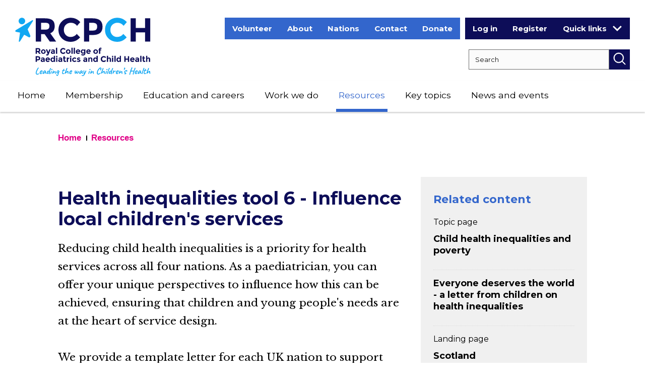

--- FILE ---
content_type: text/html; charset=UTF-8
request_url: https://www.rcpch.ac.uk/resources/health-inequalities-tool-6-influence-local-childrens-services
body_size: 45489
content:
<!DOCTYPE html>
<html lang="en" dir="ltr" prefix="og: https://ogp.me/ns#">
  <head>
    <meta charset="utf-8" />
<link rel="preconnect" href="https://fonts.gstatic.com/" crossorigin />
<link rel="preconnect" href="https://www.googletagmanager.com/" crossorigin />
<link rel="preconnect" href="https://www.google-analytics.com/" crossorigin />
<meta name="description" content="Reducing child health inequalities is a priority for health services across all four nations. As a paediatrician, you can offer your unique perspectives to influence how this can be achieved, ensuring that children and young people&#039;s needs are at the heart of service design. We provide a template letter for each UK nation to support with influencing the design of children’s services to shape better care and outcomes locally." />
<link rel="canonical" href="https://www.rcpch.ac.uk/resources/health-inequalities-tool-6-influence-local-childrens-services" />
<link rel="image_src" href="/themes/rcpch/rcpch-full-logo.png" />
<meta property="og:site_name" content="RCPCH" />
<meta property="og:url" content="https://www.rcpch.ac.uk/resources/health-inequalities-tool-6-influence-local-childrens-services" />
<meta property="og:title" content="Health inequalities tool 6 - Influence local children&#039;s services" />
<meta property="og:description" content="Reducing child health inequalities is a priority for health services across all four nations. As a paediatrician, you can offer your unique perspectives to influence how this can be achieved, ensuring that children and young people&#039;s needs are at the heart of service design. We provide a template letter for each UK nation to support with influencing the design of children’s services to shape better care and outcomes locally." />
<meta property="og:image" content="https://www.rcpch.ac.uk/themes/rcpch/rcpch-full-logo.png" />
<meta name="twitter:card" content="summary" />
<meta name="twitter:description" content="Reducing child health inequalities is a priority for health services across all four nations. As a paediatrician, you can offer your unique perspectives to influence how this can be achieved, ensuring that children and young people&#039;s needs are at the heart of service design. We provide a template letter for each UK nation to support with influencing the design of children’s services to shape better care and outcomes locally." />
<meta name="twitter:title" content="Health inequalities tool 6 - Influence local children&#039;s services" />
<script type="text/javascript" data-cookiecategory="marketing">
          (function(w,d,u,t,o,c){w['dmtrackingobjectname']=o;c=d.createElement(t);c.async=1;c.src=u;t=d.getElementsByTagName

              (t)[0];t.parentNode.insertBefore(c,t);w[o]=w[o]||function(){(w[o].q=w[o].q||[]).push(arguments);};

              })(window, document, '//static.trackedweb.net/js/_dmptv4.js', 'script', 'dmPt');

              window.dmPt('create', 'DM-8308802324-01', '');

              window.dmPt('track');
      </script>
<meta name="Generator" content="Drupal 10 (https://www.drupal.org)" />
<meta name="MobileOptimized" content="width" />
<meta name="HandheldFriendly" content="true" />
<meta name="viewport" content="width=device-width, initial-scale=1.0" />
<script type="application/ld+json">{
    "@context": "https://schema.org",
    "@graph": [
        {
            "@type": "WebPage",
            "@id": "https://www.rcpch.ac.uk/resources/health-inequalities-tool-6-influence-local-childrens-services",
            "breadcrumb": {
                "@type": "BreadcrumbList",
                "itemListElement": [
                    {
                        "@type": "ListItem",
                        "position": 1,
                        "name": "Home",
                        "item": "https://www.rcpch.ac.uk/"
                    },
                    {
                        "@type": "ListItem",
                        "position": 2,
                        "name": "Resources",
                        "item": "https://www.rcpch.ac.uk/resources"
                    }
                ]
            },
            "description": "Reducing child health inequalities is a priority for health services across all four nations. As a paediatrician, you can offer your unique perspectives to influence how this can be achieved, ensuring that children and young people\u0027s needs are at the heart of service design.  \r\n\r\nWe provide a template letter for each UK nation to support with influencing the design of children’s services to shape better care and outcomes locally.",
            "author": {
                "@type": "Organization",
                "@id": "https://www.rcpch.ac.uk",
                "name": "The Royal College of Paediatrics and Child Health",
                "url": "https://www.rcpch.ac.uk",
                "logo": {
                    "@type": "ImageObject",
                    "url": "https://www.rcpch.ac.uk/themes/rcpch/rcpch-full-logo.png"
                }
            },
            "publisher": {
                "@type": "Organization",
                "@id": "https://www.rcpch.ac.uk",
                "name": "The Royal College of Paediatrics and Child Health",
                "url": "https://www.rcpch.ac.uk",
                "logo": {
                    "@type": "ImageObject",
                    "url": "https://www.rcpch.ac.uk/themes/rcpch/rcpch-full-logo.png"
                }
            }
        },
        {
            "@type": "WebSite",
            "@id": "https://www.rcpch.ac.uk",
            "name": "The Royal College of Paediatrics and Child Health",
            "url": "https://www.rcpch.ac.uk",
            "publisher": {
                "@type": "Organization",
                "@id": "https://www.rcpch.ac.uk",
                "name": "The Royal College of Paediatrics and Child Health",
                "url": "https://www.rcpch.ac.uk",
                "logo": {
                    "@type": "ImageObject",
                    "url": "https://www.rcpch.ac.uk/themes/rcpch/rcpch-full-logo.png"
                }
            }
        }
    ]
}</script>
<link rel="icon" href="/themes/rcpch/favicon.ico" type="image/vnd.microsoft.icon" />

    <title>Health inequalities tool 6 - Influence local children&#039;s services | RCPCH</title>
    <link href="https://fonts.googleapis.com/css?family=Libre+Baskerville:400,400i,700|Montserrat:400,700&amp;display=swap" rel="stylesheet">
    <link rel="stylesheet" media="all" href="/sites/default/files/css/css_KLt9KYSteoNwmuEBlS4QxQiwL0jbB3gLv_tyOrokzho.css?delta=0&amp;language=en&amp;theme=rcpch&amp;include=[base64]" />
<link rel="stylesheet" media="all" href="/sites/default/files/css/css_yKk0ifhjYl6JZ8iCTuVi-yCwWc0yqoAjcLejUuo00OU.css?delta=1&amp;language=en&amp;theme=rcpch&amp;include=[base64]" />
<link rel="stylesheet" media="all" href="/themes/rcpch/scss/css/style_1.css?t7pzjb" />
<link rel="stylesheet" media="all" href="/themes/rcpch/scss/css/style_2.css?t7pzjb" />
<link rel="stylesheet" media="all" href="/themes/rcpch/scss/css/style_3.css?t7pzjb" />
<link rel="stylesheet" media="all" href="/themes/rcpch/scss/css/style_4.css?t7pzjb" />
<link rel="stylesheet" media="all" href="/themes/rcpch/scss/css/style_5.css?t7pzjb" />

    <!--[if IE 8]>
    <link rel="stylesheet" media="all" href="/themes/rcpch/scss/css/ie.css?s2qe3d" />
    <![endif]-->
    <script>
      // Include the following lines to define the gtag() function when
      // calling this code prior to your gtag.js or Tag Manager snippet
      window.dataLayer = window.dataLayer || [];
      function gtag(){dataLayer.push(arguments);}
    
      // Call the default command before gtag.js or Tag Manager runs to
      // adjust how the tags operate when they run. Modify the defaults
      // per your business requirements and prior consent granted/denied, e.g.:
      gtag('consent', 'default', {
        'ad_storage': 'denied',
        'ad_user_data': 'denied',
        'ad_personalization': 'denied',
        'analytics_storage': 'denied'
      });
    </script>
      
    <script type="application/json" data-drupal-selector="drupal-settings-json">{"path":{"baseUrl":"\/","pathPrefix":"","currentPath":"node\/5104","currentPathIsAdmin":false,"isFront":false,"currentLanguage":"en","civiccookiecontrol_path":"modules\/contrib\/civicccookiecontrol"},"pluralDelimiter":"\u0003","suppressDeprecationErrors":true,"ajaxPageState":{"libraries":"[base64]","theme":"rcpch","theme_token":null},"ajaxTrustedUrl":{"\/search":true},"gtag":{"tagId":"","consentMode":false,"otherIds":[],"events":[],"additionalConfigInfo":[]},"gtm":{"tagId":null,"settings":{"data_layer":"dataLayer","include_environment":false},"tagIds":["GTM-WHWGVBZ"]},"civiccookiecontrol":"{\u0022apiKey\u0022:\u0022d823ccee10b6ae4c353f943e5178fda530ff7c85\u0022,\u0022product\u0022:\u0022PRO_MULTISITE\u0022,\u0022logConsent\u0022:false,\u0022consentCookieExpiry\u0022:90,\u0022encodeCookie\u0022:false,\u0022subDomains\u0022:true,\u0022notifyOnce\u0022:false,\u0022rejectButton\u0022:true,\u0022toggleType\u0022:\u0022slider\u0022,\u0022closeStyle\u0022:\u0022button\u0022,\u0022settingsStyle\u0022:\u0022button\u0022,\u0022initialState\u0022:\u0022OPEN\u0022,\u0022layout\u0022:\u0022SLIDEOUT\u0022,\u0022position\u0022:\u0022LEFT\u0022,\u0022theme\u0022:\u0022LIGHT\u0022,\u0022necessaryCookies\u0022:[\u0022AWSELB\u0022,\u0022AWSELBCORS\u0022,\u0022JSESSIONID\u0022,\u0022SSESS*\u0022,\u0022SSOSessionID\u0022,\u0022__stripe_mid\u0022,\u0022__stripe_sid\u0022],\u0022optionalCookies\u0022:[{\u0022name\u0022:\u0022Analytics\u0022,\u0022label\u0022:\u0022Analytics\u0022,\u0022description\u0022:\u0022\u003Cp\u003EAnalytics cookies help us, and third party software, to improve our website and services, by collecting and reporting information on how you use it. \u0026nbsp;The cookies collect information in a way that does not directly identify anyone.\u003C\/p\u003E\u0022,\u0022cookies\u0022:[\u0022_ga\u0022,\u0022_gid\u0022,\u0022_gat\u0022,\u0022__utma\u0022,\u0022_gac_gb_*\u0022,\u0022_ga_*\u0022,\u0022ga__*\u0022],\u0022onAccept\u0022:\u0022function(){Drupal.behaviors.ndpCookies.consentChange();\\r\\n\\r\\nwindow[\u0027ga-disable-UA-22402924-2\u0027] = false;\\r\\ngtag(\u0027consent\u0027, \u0027update\u0027, {\u0027analytics_storage\u0027: \u0027granted\u0027});}\u0022,\u0022onRevoke\u0022:\u0022function(){Drupal.behaviors.ndpCookies.consentChange();\\r\\n\\r\\nwindow[\u0027ga-disable-UA-22402924-2\u0027] = true;\\r\\ngtag(\u0027consent\u0027, \u0027update\u0027, {\u0027analytics_storage\u0027: \u0027denied\u0027});}\u0022,\u0022recommendedState\u0022:false,\u0022lawfulBasis\u0022:\u0022consent\u0022,\u0022vendors\u0022:[]},{\u0022name\u0022:\u0022Marketing\u0022,\u0022label\u0022:\u0022Marketing\u0022,\u0022description\u0022:\u0022\u003Cp\u003EThese are used to track visitors across websites and can be used by third party sites to help tailor targeted advertising. \u0026nbsp;Marketing cookies also enable some of our content that uses third party software to display.\u003C\/p\u003E\u0022,\u0022cookies\u0022:[\u0022IDE\u0022],\u0022onAccept\u0022:\u0022function(){Drupal.behaviors.ndpCookies.consentChange();\\r\\n\\r\\ngtag(\u0027consent\u0027, \u0027update\u0027, {\u0027ad_storage\u0027: \u0027granted\u0027,\u0027ad_user_data\u0027: \u0027granted\u0027, \u0027ad_personalization\u0027:\u0027granted\u0027});}\u0022,\u0022onRevoke\u0022:\u0022function(){Drupal.behaviors.ndpCookies.consentChange();\\r\\n\\r\\ngtag(\u0027consent\u0027, \u0027update\u0027, {\u0027ad_storage\u0027: \u0027denied\u0027,\u0027ad_user_data\u0027: \u0027denied\u0027, \u0027ad_personalization\u0027:\u0027denied\u0027});}\u0022,\u0022recommendedState\u0022:false,\u0022lawfulBasis\u0022:\u0022consent\u0022,\u0022thirdPartyCookies\u0022:[]},{\u0022name\u0022:\u0022Preferences\u0022,\u0022label\u0022:\u0022Preferences\u0022,\u0022description\u0022:\u0022\u003Cp\u003EPreference cookies enable a website to remember information that changes the way the website behaves or looks, like\u0026nbsp;settings on an\u0026nbsp;online tool.\u003C\/p\u003E\\r\\n\u0022,\u0022cookies\u0022:[\u0022PHPSESSID\u0022],\u0022onAccept\u0022:\u0022function(){Drupal.behaviors.ndpCookies.consentChange();}\u0022,\u0022onRevoke\u0022:\u0022function(){Drupal.behaviors.ndpCookies.consentChange();}\u0022,\u0022recommendedState\u0022:true,\u0022lawfulBasis\u0022:\u0022consent\u0022}],\u0022excludedCountries\u0022:[],\u0022debug\u0022:false,\u0022setInnerHTML\u0022:true,\u0022wrapInnerHTML\u0022:false,\u0022mode\u0022:\u0022GDPR\u0022,\u0022acceptBehaviour\u0022:\u0022all\u0022,\u0022closeOnGlobalChange\u0022:true,\u0022notifyDismissButton\u0022:true,\u0022sameSiteCookie\u0022:true,\u0022sameSiteValue\u0022:\u0022Lax\u0022,\u0022iabCMP\u0022:false,\u0022statement\u0022:[],\u0022ccpaConfig\u0022:[],\u0022accessibility\u0022:{\u0022accessKey\u0022:\u0022C\u0022,\u0022overlay\u0022:true,\u0022outline\u0022:true,\u0022disableSiteScrolling\u0022:false},\u0022text\u0022:{\u0022title\u0022:\u0022This site uses cookies to store information on your computer.\u0022,\u0022intro\u0022:\u0022\u003Cp\u003ESome of these cookies are essential to make our site work. Others help give a better experience by getting insight into how the site is used, displaying embedded\u0026nbsp;content\u0026nbsp;and remembering preferences.\u0026nbsp; You\u0026nbsp;can read more about these on our \u003Ca href=\\\u0022\/about-us\/website-terms-conditions#cookies\\\u0022\u003Ecookies statement\u003C\/a\u003E.\u003C\/p\u003E\u0022,\u0022acceptRecommended\u0022:\u0022Accept recommended settings\u0022,\u0022acceptSettings\u0022:\u0022I accept\u0022,\u0022rejectSettings\u0022:\u0022I do not accept\u0022,\u0022necessaryTitle\u0022:\u0022Necessary Cookies\u0022,\u0022necessaryDescription\u0022:\u0022\u003Cp\u003EThese\u0026nbsp;enable core functionality, such as\u0026nbsp;remembering you are logged in or\u0026nbsp;settings you have entered so you don\u2019t need to re-enter with each new page. The website cannot function properly without these, and\u0026nbsp;the cookies\u0026nbsp;can only be disabled by changing your browser preferences.\u003C\/p\u003E\u0022,\u0022thirdPartyTitle\u0022:\u0022Warning: Some cookies require your attention.\u0022,\u0022thirdPartyDescription\u0022:\u0022\u003Cp\u003EConsent for the following cookies could not be automatically revoked. Please follow the link(s) below to opt out manually.\u003C\/p\u003E\u0022,\u0022on\u0022:\u0022On\u0022,\u0022off\u0022:\u0022Off\u0022,\u0022notifyTitle\u0022:\u0022Your choice regarding cookies on this site\u0022,\u0022notifyDescription\u0022:\u0022\u003Cp\u003EWe use cookies to optimise site functionality and give you the best possible experience.\u003C\/p\u003E\u0022,\u0022accept\u0022:\u0022I accept\u0022,\u0022reject\u0022:\u0022I reject\u0022,\u0022settings\u0022:\u0022Cookie Preferences\u0022,\u0022closeLabel\u0022:\u0022Close\u0022,\u0022cornerButton\u0022:\u0022Set cookie preferences.\u0022,\u0022landmark\u0022:\u0022Cookie preferences.\u0022,\u0022showVendors\u0022:\u0022Show vendors within this category\u0022,\u0022thirdPartyCookies\u0022:\u0022This vendor may set third party cookies.\u0022,\u0022readMore\u0022:\u0022Read more\u0022},\u0022branding\u0022:{\u0022fontSizeTitle\u0022:\u0022em\u0022,\u0022fontSize\u0022:\u0022em\u0022,\u0022buttonIconWidth\u0022:\u0022px\u0022,\u0022buttonIconHeight\u0022:\u0022px\u0022,\u0022rejectText\u0022:null,\u0022rejectBackground\u0022:\u0022\u0022,\u0022closeText\u0022:\u0022\u0022,\u0022closeBackground\u0022:\u0022\u0022,\u0022notifyFontColor\u0022:\u0022\u0022,\u0022notifyBackgroundColor \u0022:\u0022\u0022},\u0022locales\u0022:[]}","dataLayer":{"defaultLang":"en","languages":{"en":{"id":"en","name":"English","direction":"ltr","weight":0}}},"ckeditorAccordion":{"accordionStyle":{"collapseAll":1,"keepRowsOpen":0,"animateAccordionOpenAndClose":1,"openTabsWithHash":1,"allowHtmlInTitles":0}},"bootstrap":{"forms_has_error_value_toggle":1,"modal_animation":1,"modal_backdrop":"true","modal_focus_input":1,"modal_keyboard":1,"modal_select_text":1,"modal_show":1,"modal_size":""},"field_group":{"html_element":{"mode":"default","context":"view","settings":{"label":"Overlay","classes":"overlay-box","id":"","element":"div","show_label":false,"label_element":"h3","attributes":"","effect":"none","speed":"fast"}}},"better_exposed_filters":{"autosubmit_exclude_textfield":true},"user":{"uid":0,"permissionsHash":"d7244d68b7fca8215e5c06249a233e13716f35b0a064634535ffbfe3d9395046"}}</script>
<script src="/sites/default/files/js/js__suhNc3U8idBFy6wpzcaFSKOWzmOX8x1PipeUDELVhY.js?scope=header&amp;delta=0&amp;language=en&amp;theme=rcpch&amp;include=[base64]"></script>
<script src="/modules/contrib/google_tag/js/gtag.js?t7pzjb"></script>
<script src="/modules/contrib/google_tag/js/gtm.js?t7pzjb"></script>


    <!-- HTML5 Shim and Respond.js IE8 support of HTML5 elements and media queries -->
    <!--[if lt IE 9]>
    <script src="https://oss.maxcdn.com/libs/html5shiv/3.7.0/html5shiv.js"></script>
    <script src="https://oss.maxcdn.com/libs/respond.js/1.4.2/respond.min.js"></script>
    <script src="/themes/rcpch/js/jquery-1.12.4.min.js"></script>
    <script src="/themes/rcpch/js/jquery-2.1.1.once.min.js"></script>
    <![endif]-->
  </head>

  <body class="layout-one-sidebar layout-sidebar-second user-logged-out path-node node--type-resource">
    <a href="#main-content" class="visually-hidden focusable skip-link">
      Skip to main content
    </a>
    <noscript><iframe src="https://www.googletagmanager.com/ns.html?id=GTM-WHWGVBZ"
                  height="0" width="0" style="display:none;visibility:hidden"></iframe></noscript>

      <div class="dialog-off-canvas-main-canvas" data-off-canvas-main-canvas>
    
<div id="sb-site" class="body-inner">

    <header id="page-header">
        <div class="container">
            <div class="row">
                <div class="col-xs-6 col-sm-4 col-md-3">
                    <a class="logo" href="/" title="RCPCH Home" rel="Home">
                        <picture>
                            <source srcset="/themes/rcpch/images/logo-desktop.svg" media="(min-width: 1181px)" />
                            <source srcset="/themes/rcpch/images/logo-mobile.svg" media="(min-width: 768px)" />
                            <source srcset="/themes/rcpch/images/logo-mobile.svg" media="(max-width: 767px)" />
                            <img src="/themes/rcpch/images/logo-desktop.png" alt="RCPCH Home"/>
                        </picture>
                    </a>
                </div>

                                    <div class="col-xs-6 col-sm-8 col-md-9 hidden-xs hidden-sm">
                          <div class="region region-header">
    <nav  class="block-headermenu">
        
              <ul class="menu nav">
                            <li class="expanded dropdown">
        <a href="/volunteering" title="Volunteering with us" data-drupal-link-system-path="node/6610">Volunteer</a>
                  </li>
                        <li class="expanded dropdown">
        <a href="/about-us" title="About RCPCH as the membership body for paediatricians in UK and internationally - corporate strategy, impact, governance, history," data-drupal-link-system-path="node/142">About</a>
                  </li>
                        <li class="expanded dropdown">
        <a href="/nations" title="Work across UK - with dedicated teams in Scotland, Wales and Northern Ireland" data-drupal-link-system-path="node/144">Nations</a>
                  </li>
                        <li class="expanded dropdown">
        <a href="/contact-us" title="Contact us by form, email or telephone, or visit our London office" data-drupal-link-system-path="node/145">Contact</a>
                  </li>
                        <li class="expanded dropdown">
        <a href="/support-us" title="Donate to Child Health Futures at RCPCH" data-drupal-link-system-path="node/3210">Donate</a>
                  </li>
        </ul>
  


  </nav>
<section class="block-userlinks block block-rcpch-general block-user-links">
  
    
      <ul><li><a href="/saml_login">Log in</a></li><li><a href="/user/signup">Register</a></li></ul>
  
</section>
<section class="block-userdropdownmenu block block-rcpch-general block-user-menu">
  
    
      <div class="quick-links-dropdown">
    <button class="btn btn-default quick-links-dropdown-desktop dropdown-toggle" id="quick-links" data-toggle="dropdown" aria-haspopup="true" aria-expanded="false">Quick links<span class="caret"></span></button>
    <button class="hidden-lg btn fa fa-angle-down quick-links-dropdown-tablet btn-default dropdown-toggle" id="quick-links" data-toggle="dropdown" aria-haspopup="true" aria-expanded="false">Quick links</button>
<ul class="dropdown-menu" aria-labelledby="quick-links"><li class="hidden-xs hidden-sm hidden-md"><a href="/saml_login" target="_blank">Log in</a></li><li class="hidden-xs hidden-sm hidden-md"><a href="/user/signup" target="_blank">Register</a></li><li role="separator" class="divider"></li><li><a href="/education-careers/examinations" target="_blank">Exams</a></li><li><a href="http://www.eportfolio.rcpch.ac.uk" target="_blank">ePortfolio</a></li><li><a href="http://www.eportfolio.rcpch.ac.uk/" target="_blank">CPD Diary</a></li><li><a href="http://learning.rcpch.ac.uk/" target="_blank">RCPCH Learning</a></li><li><a href="https://childprotection.rcpch.ac.uk/" target="_blank">Child Protection Portal</a></li><li><a href="https://adc.bmj.com/content/current" target="_blank">Archives of Disease in Childhood</a></li><li><a href="https://bmjpaedsopen.bmj.com/" target="_blank">BMJ Paediatrics Open</a></li><li><a href="/membership/committees" target="_blank">RCPCH Committees</a></li></ul></div>
  
</section>
<section class="views-exposed-form bef-exposed-form block-rcpch-exposedformsearchsearch-header block block-configurable-views-filter-block block-configurable-views-filter-block-blocksearch-search" data-bef-auto-submit-full-form="" data-bef-auto-submit="" data-bef-auto-submit-delay="500" data-bef-auto-submit-minimum-length="3" novalidate="novalidate" data-drupal-selector="form-VR2eeplLS-dlZkxiK3rx7_WI-6TzUjxeZTlL9cVz0SI">
  
    
      <form action="/search" method="get" id="form-VR2eeplLS-dlZkxiK3rx7_WI-6TzUjxeZTlL9cVz0SI" accept-charset="UTF-8">
  


<div class="form--inline form-inline clearfix">
  <div class="form-item js-form-item form-type-textfield js-form-type-textfield form-item-keywords js-form-item-keywords form-no-label form-group">
      <label for="edit-keywords--3" class="control-label sr-only">Search RCPCH</label>
  
  
  <input placeholder="Search" data-drupal-selector="edit-keywords" class="form-text form-control" type="text" id="edit-keywords--3" name="keywords" value="" size="30" maxlength="128" />

  
  
  </div>
<div class="hidden-exposed-filter"><fieldset data-drupal-selector="edit-search-topic" class="fieldgroup form-composite js-form-item form-item js-form-wrapper form-wrapper" id="edit-search-topic--3--wrapper">
      <legend>
    <span class="fieldset-legend">Filter by topic</span>
  </legend>
  <div class="fieldset-wrapper">
                <div id="edit-search-topic--3" class="form-checkboxes"><div class="form-checkboxes bef-checkboxes">
                  <div class="form-item js-form-item form-type-checkbox js-form-type-checkbox form-item-search-topic-public-health js-form-item-search-topic-public-health checkbox">
  
  
  

      <label for="edit-search-topic-public-health--2" class="control-label option"><input data-drupal-selector="edit-search-topic-public-health" class="form-checkbox" type="checkbox" id="edit-search-topic-public-health--2" name="search_topic[Public health]" value="Public health" /><span class="control__indicator"></span>Public health (663)</label>
  
  
  </div>

                    <div class="form-item js-form-item form-type-checkbox js-form-type-checkbox form-item-search-topic-health-policy js-form-item-search-topic-health-policy checkbox">
  
  
  

      <label for="edit-search-topic-health-policy--2" class="control-label option"><input data-drupal-selector="edit-search-topic-health-policy" class="form-checkbox" type="checkbox" id="edit-search-topic-health-policy--2" name="search_topic[Health policy]" value="Health policy" /><span class="control__indicator"></span>Health policy (643)</label>
  
  
  </div>

                    <div class="form-item js-form-item form-type-checkbox js-form-type-checkbox form-item-search-topic-workforce js-form-item-search-topic-workforce checkbox">
  
  
  

      <label for="edit-search-topic-workforce--2" class="control-label option"><input data-drupal-selector="edit-search-topic-workforce" class="form-checkbox" type="checkbox" id="edit-search-topic-workforce--2" name="search_topic[Workforce]" value="Workforce" /><span class="control__indicator"></span>Workforce (431)</label>
  
  
  </div>

                    <div class="form-item js-form-item form-type-checkbox js-form-type-checkbox form-item-search-topic-society js-form-item-search-topic-society checkbox">
  
  
  

      <label for="edit-search-topic-society--2" class="control-label option"><input data-drupal-selector="edit-search-topic-society" class="form-checkbox" type="checkbox" id="edit-search-topic-society--2" name="search_topic[Society]" value="Society" /><span class="control__indicator"></span>Society (390)</label>
  
  
  </div>

                    <div class="form-item js-form-item form-type-checkbox js-form-type-checkbox form-item-search-topic-membership js-form-item-search-topic-membership checkbox">
  
  
  

      <label for="edit-search-topic-membership--2" class="control-label option"><input data-drupal-selector="edit-search-topic-membership" class="form-checkbox" type="checkbox" id="edit-search-topic-membership--2" name="search_topic[Membership]" value="Membership" /><span class="control__indicator"></span>Membership (318)</label>
  
  
  </div>

                    <div class="form-item js-form-item form-type-checkbox js-form-type-checkbox form-item-search-topic-service-design js-form-item-search-topic-service-design checkbox">
  
  
  

      <label for="edit-search-topic-service-design--2" class="control-label option"><input data-drupal-selector="edit-search-topic-service-design" class="form-checkbox" type="checkbox" id="edit-search-topic-service-design--2" name="search_topic[Service design]" value="Service design" /><span class="control__indicator"></span>Service design (304)</label>
  
  
  </div>

                    <div class="form-item js-form-item form-type-checkbox js-form-type-checkbox form-item-search-topic-research js-form-item-search-topic-research checkbox">
  
  
  

      <label for="edit-search-topic-research--2" class="control-label option"><input data-drupal-selector="edit-search-topic-research" class="form-checkbox" type="checkbox" id="edit-search-topic-research--2" name="search_topic[Research]" value="Research" /><span class="control__indicator"></span>Research (278)</label>
  
  
  </div>

                    <div class="form-item js-form-item form-type-checkbox js-form-type-checkbox form-item-search-topic-health-inequalities js-form-item-search-topic-health-inequalities checkbox">
  
  
  

      <label for="edit-search-topic-health-inequalities--2" class="control-label option"><input data-drupal-selector="edit-search-topic-health-inequalities" class="form-checkbox" type="checkbox" id="edit-search-topic-health-inequalities--2" name="search_topic[Health inequalities]" value="Health inequalities" /><span class="control__indicator"></span>Health inequalities (233)</label>
  
  
  </div>

                    <div class="form-item js-form-item form-type-checkbox js-form-type-checkbox form-item-search-topic-wellbeing-for-children-and-young-people js-form-item-search-topic-wellbeing-for-children-and-young-people checkbox">
  
  
  

      <label for="edit-search-topic-wellbeing-for-children-and-young-people--2" class="control-label option"><input data-drupal-selector="edit-search-topic-wellbeing-for-children-and-young-people" class="form-checkbox" type="checkbox" id="edit-search-topic-wellbeing-for-children-and-young-people--2" name="search_topic[Wellbeing for children and young people]" value="Wellbeing for children and young people" /><span class="control__indicator"></span>Wellbeing for children and young people (212)</label>
  
  
  </div>

                    <div class="form-item js-form-item form-type-checkbox js-form-type-checkbox form-item-search-topic-covid19 js-form-item-search-topic-covid19 checkbox">
  
  
  

      <label for="edit-search-topic-covid19--2" class="control-label option"><input data-drupal-selector="edit-search-topic-covid19" class="form-checkbox" type="checkbox" id="edit-search-topic-covid19--2" name="search_topic[COVID19]" value="COVID19" /><span class="control__indicator"></span>COVID19 (196)</label>
  
  
  </div>

                    <div class="form-item js-form-item form-type-checkbox js-form-type-checkbox form-item-search-topic-paediatric-training js-form-item-search-topic-paediatric-training checkbox">
  
  
  

      <label for="edit-search-topic-paediatric-training--2" class="control-label option"><input data-drupal-selector="edit-search-topic-paediatric-training" class="form-checkbox" type="checkbox" id="edit-search-topic-paediatric-training--2" name="search_topic[Paediatric training]" value="Paediatric training" /><span class="control__indicator"></span>Paediatric training (193)</label>
  
  
  </div>

                    <div class="form-item js-form-item form-type-checkbox js-form-type-checkbox form-item-search-topic-area-of-medicine js-form-item-search-topic-area-of-medicine checkbox">
  
  
  

      <label for="edit-search-topic-area-of-medicine--2" class="control-label option"><input data-drupal-selector="edit-search-topic-area-of-medicine" class="form-checkbox" type="checkbox" id="edit-search-topic-area-of-medicine--2" name="search_topic[Area of medicine]" value="Area of medicine" /><span class="control__indicator"></span>Area of medicine (184)</label>
  
  
  </div>

                    <div class="form-item js-form-item form-type-checkbox js-form-type-checkbox form-item-search-topic-quality-improvement js-form-item-search-topic-quality-improvement checkbox">
  
  
  

      <label for="edit-search-topic-quality-improvement--2" class="control-label option"><input data-drupal-selector="edit-search-topic-quality-improvement" class="form-checkbox" type="checkbox" id="edit-search-topic-quality-improvement--2" name="search_topic[Quality improvement]" value="Quality improvement" /><span class="control__indicator"></span>Quality improvement (181)</label>
  
  
  </div>

                    <div class="form-item js-form-item form-type-checkbox js-form-type-checkbox form-item-search-topic-safeguarding js-form-item-search-topic-safeguarding checkbox">
  
  
  

      <label for="edit-search-topic-safeguarding--2" class="control-label option"><input data-drupal-selector="edit-search-topic-safeguarding" class="form-checkbox" type="checkbox" id="edit-search-topic-safeguarding--2" name="search_topic[Safeguarding]" value="Safeguarding" /><span class="control__indicator"></span>Safeguarding (180)</label>
  
  
  </div>

                    <div class="form-item js-form-item form-type-checkbox js-form-type-checkbox form-item-search-topic-general-paediatrics js-form-item-search-topic-general-paediatrics checkbox">
  
  
  

      <label for="edit-search-topic-general-paediatrics--2" class="control-label option"><input data-drupal-selector="edit-search-topic-general-paediatrics" class="form-checkbox" type="checkbox" id="edit-search-topic-general-paediatrics--2" name="search_topic[General paediatrics]" value="General paediatrics" /><span class="control__indicator"></span>General paediatrics (163)</label>
  
  
  </div>

                    <div class="form-item js-form-item form-type-checkbox js-form-type-checkbox form-item-search-topic-engaging-children-and-young-people js-form-item-search-topic-engaging-children-and-young-people checkbox">
  
  
  

      <label for="edit-search-topic-engaging-children-and-young-people--2" class="control-label option"><input data-drupal-selector="edit-search-topic-engaging-children-and-young-people" class="form-checkbox" type="checkbox" id="edit-search-topic-engaging-children-and-young-people--2" name="search_topic[Engaging children and young people]" value="Engaging children and young people" /><span class="control__indicator"></span>Engaging children and young people (144)</label>
  
  
  </div>

                    <div class="form-item js-form-item form-type-checkbox js-form-type-checkbox form-item-search-topic-obesity js-form-item-search-topic-obesity checkbox">
  
  
  

      <label for="edit-search-topic-obesity--2" class="control-label option"><input data-drupal-selector="edit-search-topic-obesity" class="form-checkbox" type="checkbox" id="edit-search-topic-obesity--2" name="search_topic[Obesity]" value="Obesity" /><span class="control__indicator"></span>Obesity (140)</label>
  
  
  </div>

                    <div class="form-item js-form-item form-type-checkbox js-form-type-checkbox form-item-search-topic-wellbeing-for-health-professionals js-form-item-search-topic-wellbeing-for-health-professionals checkbox">
  
  
  

      <label for="edit-search-topic-wellbeing-for-health-professionals--2" class="control-label option"><input data-drupal-selector="edit-search-topic-wellbeing-for-health-professionals" class="form-checkbox" type="checkbox" id="edit-search-topic-wellbeing-for-health-professionals--2" name="search_topic[Wellbeing for health professionals]" value="Wellbeing for health professionals" /><span class="control__indicator"></span>Wellbeing for health professionals (136)</label>
  
  
  </div>

                    <div class="form-item js-form-item form-type-checkbox js-form-type-checkbox form-item-search-topic-global-child-health js-form-item-search-topic-global-child-health checkbox">
  
  
  

      <label for="edit-search-topic-global-child-health--2" class="control-label option"><input data-drupal-selector="edit-search-topic-global-child-health" class="form-checkbox" type="checkbox" id="edit-search-topic-global-child-health--2" name="search_topic[Global child health]" value="Global child health" /><span class="control__indicator"></span>Global child health (134)</label>
  
  
  </div>

                    <div class="form-item js-form-item form-type-checkbox js-form-type-checkbox form-item-search-topic-neonatal-medicine js-form-item-search-topic-neonatal-medicine checkbox">
  
  
  

      <label for="edit-search-topic-neonatal-medicine--2" class="control-label option"><input data-drupal-selector="edit-search-topic-neonatal-medicine" class="form-checkbox" type="checkbox" id="edit-search-topic-neonatal-medicine--2" name="search_topic[Neonatal medicine]" value="Neonatal medicine" /><span class="control__indicator"></span>Neonatal medicine (130)</label>
  
  
  </div>

                    <div class="form-item js-form-item form-type-checkbox js-form-type-checkbox form-item-search-topic-children-and-young-peoples-voice js-form-item-search-topic-children-and-young-peoples-voice checkbox">
  
  
  

      <label for="edit-search-topic-children-and-young-peoples-voice--2" class="control-label option"><input data-drupal-selector="edit-search-topic-children-and-young-peoples-voice" class="form-checkbox" type="checkbox" id="edit-search-topic-children-and-young-peoples-voice--2" name="search_topic[Children and young peoples voice]" value="Children and young peoples voice" /><span class="control__indicator"></span>Children and young peoples voice (127)</label>
  
  
  </div>

                    <div class="form-item js-form-item form-type-checkbox js-form-type-checkbox form-item-search-topic-nutrition js-form-item-search-topic-nutrition checkbox">
  
  
  

      <label for="edit-search-topic-nutrition--2" class="control-label option"><input data-drupal-selector="edit-search-topic-nutrition" class="form-checkbox" type="checkbox" id="edit-search-topic-nutrition--2" name="search_topic[Nutrition]" value="Nutrition" /><span class="control__indicator"></span>Nutrition (118)</label>
  
  
  </div>

                    <div class="form-item js-form-item form-type-checkbox js-form-type-checkbox form-item-search-topic-paediatric-careers js-form-item-search-topic-paediatric-careers checkbox">
  
  
  

      <label for="edit-search-topic-paediatric-careers--2" class="control-label option"><input data-drupal-selector="edit-search-topic-paediatric-careers" class="form-checkbox" type="checkbox" id="edit-search-topic-paediatric-careers--2" name="search_topic[Paediatric careers]" value="Paediatric careers" /><span class="control__indicator"></span>Paediatric careers (118)</label>
  
  
  </div>

                    <div class="form-item js-form-item form-type-checkbox js-form-type-checkbox form-item-search-topic-mental-health js-form-item-search-topic-mental-health checkbox">
  
  
  

      <label for="edit-search-topic-mental-health--2" class="control-label option"><input data-drupal-selector="edit-search-topic-mental-health" class="form-checkbox" type="checkbox" id="edit-search-topic-mental-health--2" name="search_topic[Mental health]" value="Mental health" /><span class="control__indicator"></span>Mental health (116)</label>
  
  
  </div>

                    <div class="form-item js-form-item form-type-checkbox js-form-type-checkbox form-item-search-topic-neurology js-form-item-search-topic-neurology checkbox">
  
  
  

      <label for="edit-search-topic-neurology--2" class="control-label option"><input data-drupal-selector="edit-search-topic-neurology" class="form-checkbox" type="checkbox" id="edit-search-topic-neurology--2" name="search_topic[Neurology]" value="Neurology" /><span class="control__indicator"></span>Neurology (114)</label>
  
  
  </div>

                    <div class="form-item js-form-item form-type-checkbox js-form-type-checkbox form-item-search-topic-poverty js-form-item-search-topic-poverty checkbox">
  
  
  

      <label for="edit-search-topic-poverty--2" class="control-label option"><input data-drupal-selector="edit-search-topic-poverty" class="form-checkbox" type="checkbox" id="edit-search-topic-poverty--2" name="search_topic[Poverty]" value="Poverty" /><span class="control__indicator"></span>Poverty (113)</label>
  
  
  </div>

                    <div class="form-item js-form-item form-type-checkbox js-form-type-checkbox form-item-search-topic-climate-change js-form-item-search-topic-climate-change checkbox">
  
  
  

      <label for="edit-search-topic-climate-change--2" class="control-label option"><input data-drupal-selector="edit-search-topic-climate-change" class="form-checkbox" type="checkbox" id="edit-search-topic-climate-change--2" name="search_topic[Climate change]" value="Climate change" /><span class="control__indicator"></span>Climate change (110)</label>
  
  
  </div>

                    <div class="form-item js-form-item form-type-checkbox js-form-type-checkbox form-item-search-topic-community-child-health js-form-item-search-topic-community-child-health checkbox">
  
  
  

      <label for="edit-search-topic-community-child-health--2" class="control-label option"><input data-drupal-selector="edit-search-topic-community-child-health" class="form-checkbox" type="checkbox" id="edit-search-topic-community-child-health--2" name="search_topic[Community child health]" value="Community child health" /><span class="control__indicator"></span>Community child health (102)</label>
  
  
  </div>

                    <div class="form-item js-form-item form-type-checkbox js-form-type-checkbox form-item-search-topic-bpsu js-form-item-search-topic-bpsu checkbox">
  
  
  

      <label for="edit-search-topic-bpsu--2" class="control-label option"><input data-drupal-selector="edit-search-topic-bpsu" class="form-checkbox" type="checkbox" id="edit-search-topic-bpsu--2" name="search_topic[BPSU]" value="BPSU" /><span class="control__indicator"></span>BPSU (101)</label>
  
  
  </div>

                    <div class="form-item js-form-item form-type-checkbox js-form-type-checkbox form-item-search-topic-equality-diversity-and-inclusion js-form-item-search-topic-equality-diversity-and-inclusion checkbox">
  
  
  

      <label for="edit-search-topic-equality-diversity-and-inclusion--2" class="control-label option"><input data-drupal-selector="edit-search-topic-equality-diversity-and-inclusion" class="form-checkbox" type="checkbox" id="edit-search-topic-equality-diversity-and-inclusion--2" name="search_topic[Equality diversity and inclusion]" value="Equality diversity and inclusion" /><span class="control__indicator"></span>Equality diversity and inclusion (101)</label>
  
  
  </div>

                    <div class="form-item js-form-item form-type-checkbox js-form-type-checkbox form-item-search-topic-service-planning js-form-item-search-topic-service-planning checkbox">
  
  
  

      <label for="edit-search-topic-service-planning--2" class="control-label option"><input data-drupal-selector="edit-search-topic-service-planning" class="form-checkbox" type="checkbox" id="edit-search-topic-service-planning--2" name="search_topic[Service planning]" value="Service planning" /><span class="control__indicator"></span>Service planning (101)</label>
  
  
  </div>

                    <div class="form-item js-form-item form-type-checkbox js-form-type-checkbox form-item-search-topic-public-affairs-and-campaigning js-form-item-search-topic-public-affairs-and-campaigning checkbox">
  
  
  

      <label for="edit-search-topic-public-affairs-and-campaigning--2" class="control-label option"><input data-drupal-selector="edit-search-topic-public-affairs-and-campaigning" class="form-checkbox" type="checkbox" id="edit-search-topic-public-affairs-and-campaigning--2" name="search_topic[Public affairs and campaigning]" value="Public affairs and campaigning" /><span class="control__indicator"></span>Public affairs and campaigning (86)</label>
  
  
  </div>

                    <div class="form-item js-form-item form-type-checkbox js-form-type-checkbox form-item-search-topic-rare-disease js-form-item-search-topic-rare-disease checkbox">
  
  
  

      <label for="edit-search-topic-rare-disease--2" class="control-label option"><input data-drupal-selector="edit-search-topic-rare-disease" class="form-checkbox" type="checkbox" id="edit-search-topic-rare-disease--2" name="search_topic[Rare disease]" value="Rare disease" /><span class="control__indicator"></span>Rare disease (85)</label>
  
  
  </div>

                    <div class="form-item js-form-item form-type-checkbox js-form-type-checkbox form-item-search-topic-adolescent-health js-form-item-search-topic-adolescent-health checkbox">
  
  
  

      <label for="edit-search-topic-adolescent-health--2" class="control-label option"><input data-drupal-selector="edit-search-topic-adolescent-health" class="form-checkbox" type="checkbox" id="edit-search-topic-adolescent-health--2" name="search_topic[Adolescent health]" value="Adolescent health" /><span class="control__indicator"></span>Adolescent health (80)</label>
  
  
  </div>

                    <div class="form-item js-form-item form-type-checkbox js-form-type-checkbox form-item-search-topic-neurodisability js-form-item-search-topic-neurodisability checkbox">
  
  
  

      <label for="edit-search-topic-neurodisability--2" class="control-label option"><input data-drupal-selector="edit-search-topic-neurodisability" class="form-checkbox" type="checkbox" id="edit-search-topic-neurodisability--2" name="search_topic[Neurodisability]" value="Neurodisability" /><span class="control__indicator"></span>Neurodisability (80)</label>
  
  
  </div>

                    <div class="form-item js-form-item form-type-checkbox js-form-type-checkbox form-item-search-topic-examinations js-form-item-search-topic-examinations checkbox">
  
  
  

      <label for="edit-search-topic-examinations--2" class="control-label option"><input data-drupal-selector="edit-search-topic-examinations" class="form-checkbox" type="checkbox" id="edit-search-topic-examinations--2" name="search_topic[Examinations]" value="Examinations" /><span class="control__indicator"></span>Examinations (77)</label>
  
  
  </div>

                    <div class="form-item js-form-item form-type-checkbox js-form-type-checkbox form-item-search-topic-epilepsy js-form-item-search-topic-epilepsy checkbox">
  
  
  

      <label for="edit-search-topic-epilepsy--2" class="control-label option"><input data-drupal-selector="edit-search-topic-epilepsy" class="form-checkbox" type="checkbox" id="edit-search-topic-epilepsy--2" name="search_topic[Epilepsy]" value="Epilepsy" /><span class="control__indicator"></span>Epilepsy (72)</label>
  
  
  </div>

                    <div class="form-item js-form-item form-type-checkbox js-form-type-checkbox form-item-search-topic-child-protection js-form-item-search-topic-child-protection checkbox">
  
  
  

      <label for="edit-search-topic-child-protection--2" class="control-label option"><input data-drupal-selector="edit-search-topic-child-protection" class="form-checkbox" type="checkbox" id="edit-search-topic-child-protection--2" name="search_topic[Child protection]" value="Child protection" /><span class="control__indicator"></span>Child protection (71)</label>
  
  
  </div>

                    <div class="form-item js-form-item form-type-checkbox js-form-type-checkbox form-item-search-topic-community-services js-form-item-search-topic-community-services checkbox">
  
  
  

      <label for="edit-search-topic-community-services--2" class="control-label option"><input data-drupal-selector="edit-search-topic-community-services" class="form-checkbox" type="checkbox" id="edit-search-topic-community-services--2" name="search_topic[Community services]" value="Community services" /><span class="control__indicator"></span>Community services (69)</label>
  
  
  </div>

                    <div class="form-item js-form-item form-type-checkbox js-form-type-checkbox form-item-search-topic-infectious-diseases js-form-item-search-topic-infectious-diseases checkbox">
  
  
  

      <label for="edit-search-topic-infectious-diseases--2" class="control-label option"><input data-drupal-selector="edit-search-topic-infectious-diseases" class="form-checkbox" type="checkbox" id="edit-search-topic-infectious-diseases--2" name="search_topic[Infectious diseases]" value="Infectious diseases" /><span class="control__indicator"></span>Infectious diseases (69)</label>
  
  
  </div>

                    <div class="form-item js-form-item form-type-checkbox js-form-type-checkbox form-item-search-topic-emergency-medicine js-form-item-search-topic-emergency-medicine checkbox">
  
  
  

      <label for="edit-search-topic-emergency-medicine--2" class="control-label option"><input data-drupal-selector="edit-search-topic-emergency-medicine" class="form-checkbox" type="checkbox" id="edit-search-topic-emergency-medicine--2" name="search_topic[Emergency medicine]" value="Emergency medicine" /><span class="control__indicator"></span>Emergency medicine (67)</label>
  
  
  </div>

                    <div class="form-item js-form-item form-type-checkbox js-form-type-checkbox form-item-search-topic-drugs-and-medicines js-form-item-search-topic-drugs-and-medicines checkbox">
  
  
  

      <label for="edit-search-topic-drugs-and-medicines--2" class="control-label option"><input data-drupal-selector="edit-search-topic-drugs-and-medicines" class="form-checkbox" type="checkbox" id="edit-search-topic-drugs-and-medicines--2" name="search_topic[Drugs and medicines]" value="Drugs and medicines" /><span class="control__indicator"></span>Drugs and medicines (66)</label>
  
  
  </div>

                    <div class="form-item js-form-item form-type-checkbox js-form-type-checkbox form-item-search-topic-fellowships-awards-and-prizes js-form-item-search-topic-fellowships-awards-and-prizes checkbox">
  
  
  

      <label for="edit-search-topic-fellowships-awards-and-prizes--2" class="control-label option"><input data-drupal-selector="edit-search-topic-fellowships-awards-and-prizes" class="form-checkbox" type="checkbox" id="edit-search-topic-fellowships-awards-and-prizes--2" name="search_topic[Fellowships awards and prizes]" value="Fellowships awards and prizes" /><span class="control__indicator"></span>Fellowships awards and prizes (65)</label>
  
  
  </div>

                    <div class="form-item js-form-item form-type-checkbox js-form-type-checkbox form-item-search-topic-leadership js-form-item-search-topic-leadership checkbox">
  
  
  

      <label for="edit-search-topic-leadership--2" class="control-label option"><input data-drupal-selector="edit-search-topic-leadership" class="form-checkbox" type="checkbox" id="edit-search-topic-leadership--2" name="search_topic[Leadership]" value="Leadership" /><span class="control__indicator"></span>Leadership (65)</label>
  
  
  </div>

                    <div class="form-item js-form-item form-type-checkbox js-form-type-checkbox form-item-search-topic-immunology js-form-item-search-topic-immunology checkbox">
  
  
  

      <label for="edit-search-topic-immunology--2" class="control-label option"><input data-drupal-selector="edit-search-topic-immunology" class="form-checkbox" type="checkbox" id="edit-search-topic-immunology--2" name="search_topic[Immunology]" value="Immunology" /><span class="control__indicator"></span>Immunology (64)</label>
  
  
  </div>

                    <div class="form-item js-form-item form-type-checkbox js-form-type-checkbox form-item-search-topic-patient-safety js-form-item-search-topic-patient-safety checkbox">
  
  
  

      <label for="edit-search-topic-patient-safety--2" class="control-label option"><input data-drupal-selector="edit-search-topic-patient-safety" class="form-checkbox" type="checkbox" id="edit-search-topic-patient-safety--2" name="search_topic[Patient safety]" value="Patient safety" /><span class="control__indicator"></span>Patient safety (64)</label>
  
  
  </div>

                    <div class="form-item js-form-item form-type-checkbox js-form-type-checkbox form-item-search-topic-continuing-professional-development js-form-item-search-topic-continuing-professional-development checkbox">
  
  
  

      <label for="edit-search-topic-continuing-professional-development--2" class="control-label option"><input data-drupal-selector="edit-search-topic-continuing-professional-development" class="form-checkbox" type="checkbox" id="edit-search-topic-continuing-professional-development--2" name="search_topic[Continuing professional development]" value="Continuing professional development" /><span class="control__indicator"></span>Continuing professional development (62)</label>
  
  
  </div>

                    <div class="form-item js-form-item form-type-checkbox js-form-type-checkbox form-item-search-topic-endocrinology js-form-item-search-topic-endocrinology checkbox">
  
  
  

      <label for="edit-search-topic-endocrinology--2" class="control-label option"><input data-drupal-selector="edit-search-topic-endocrinology" class="form-checkbox" type="checkbox" id="edit-search-topic-endocrinology--2" name="search_topic[Endocrinology]" value="Endocrinology" /><span class="control__indicator"></span>Endocrinology (62)</label>
  
  
  </div>

                    <div class="form-item js-form-item form-type-checkbox js-form-type-checkbox form-item-search-topic-air-pollution js-form-item-search-topic-air-pollution checkbox">
  
  
  

      <label for="edit-search-topic-air-pollution--2" class="control-label option"><input data-drupal-selector="edit-search-topic-air-pollution" class="form-checkbox" type="checkbox" id="edit-search-topic-air-pollution--2" name="search_topic[Air pollution]" value="Air pollution" /><span class="control__indicator"></span>Air pollution (61)</label>
  
  
  </div>

                    <div class="form-item js-form-item form-type-checkbox js-form-type-checkbox form-item-search-topic-diabetes js-form-item-search-topic-diabetes checkbox">
  
  
  

      <label for="edit-search-topic-diabetes--2" class="control-label option"><input data-drupal-selector="edit-search-topic-diabetes" class="form-checkbox" type="checkbox" id="edit-search-topic-diabetes--2" name="search_topic[Diabetes]" value="Diabetes" /><span class="control__indicator"></span>Diabetes (61)</label>
  
  
  </div>

                    <div class="form-item js-form-item form-type-checkbox js-form-type-checkbox form-item-search-topic-data js-form-item-search-topic-data checkbox">
  
  
  

      <label for="edit-search-topic-data--2" class="control-label option"><input data-drupal-selector="edit-search-topic-data" class="form-checkbox" type="checkbox" id="edit-search-topic-data--2" name="search_topic[Data]" value="Data" /><span class="control__indicator"></span>Data (59)</label>
  
  
  </div>

                    <div class="form-item js-form-item form-type-checkbox js-form-type-checkbox form-item-search-topic-rcpch-us js-form-item-search-topic-rcpch-us checkbox">
  
  
  

      <label for="edit-search-topic-rcpch-us--2" class="control-label option"><input data-drupal-selector="edit-search-topic-rcpch-us" class="form-checkbox" type="checkbox" id="edit-search-topic-rcpch-us--2" name="search_topic[RCPCH Us]" value="RCPCH Us" /><span class="control__indicator"></span>RCPCH Us (59)</label>
  
  
  </div>

                    <div class="form-item js-form-item form-type-checkbox js-form-type-checkbox form-item-search-topic-respiratory-medicine js-form-item-search-topic-respiratory-medicine checkbox">
  
  
  

      <label for="edit-search-topic-respiratory-medicine--2" class="control-label option"><input data-drupal-selector="edit-search-topic-respiratory-medicine" class="form-checkbox" type="checkbox" id="edit-search-topic-respiratory-medicine--2" name="search_topic[Respiratory medicine]" value="Respiratory medicine" /><span class="control__indicator"></span>Respiratory medicine (57)</label>
  
  
  </div>

                    <div class="form-item js-form-item form-type-checkbox js-form-type-checkbox form-item-search-topic-governance-and-regulation js-form-item-search-topic-governance-and-regulation checkbox">
  
  
  

      <label for="edit-search-topic-governance-and-regulation--2" class="control-label option"><input data-drupal-selector="edit-search-topic-governance-and-regulation" class="form-checkbox" type="checkbox" id="edit-search-topic-governance-and-regulation--2" name="search_topic[Governance and regulation]" value="Governance and regulation" /><span class="control__indicator"></span>Governance and regulation (55)</label>
  
  
  </div>

                    <div class="form-item js-form-item form-type-checkbox js-form-type-checkbox form-item-search-topic-oncology js-form-item-search-topic-oncology checkbox">
  
  
  

      <label for="edit-search-topic-oncology--2" class="control-label option"><input data-drupal-selector="edit-search-topic-oncology" class="form-checkbox" type="checkbox" id="edit-search-topic-oncology--2" name="search_topic[Oncology]" value="Oncology" /><span class="control__indicator"></span>Oncology (55)</label>
  
  
  </div>

                    <div class="form-item js-form-item form-type-checkbox js-form-type-checkbox form-item-search-topic-infant-health js-form-item-search-topic-infant-health checkbox">
  
  
  

      <label for="edit-search-topic-infant-health--2" class="control-label option"><input data-drupal-selector="edit-search-topic-infant-health" class="form-checkbox" type="checkbox" id="edit-search-topic-infant-health--2" name="search_topic[Infant health]" value="Infant health" /><span class="control__indicator"></span>Infant health (54)</label>
  
  
  </div>

                    <div class="form-item js-form-item form-type-checkbox js-form-type-checkbox form-item-search-topic-progress js-form-item-search-topic-progress checkbox">
  
  
  

      <label for="edit-search-topic-progress--2" class="control-label option"><input data-drupal-selector="edit-search-topic-progress" class="form-checkbox" type="checkbox" id="edit-search-topic-progress--2" name="search_topic[Progress+]" value="Progress+" /><span class="control__indicator"></span>Progress+ (52)</label>
  
  
  </div>

                    <div class="form-item js-form-item form-type-checkbox js-form-type-checkbox form-item-search-topic-models-of-care js-form-item-search-topic-models-of-care checkbox">
  
  
  

      <label for="edit-search-topic-models-of-care--2" class="control-label option"><input data-drupal-selector="edit-search-topic-models-of-care" class="form-checkbox" type="checkbox" id="edit-search-topic-models-of-care--2" name="search_topic[Models of care]" value="Models of care" /><span class="control__indicator"></span>Models of care (51)</label>
  
  
  </div>

                    <div class="form-item js-form-item form-type-checkbox js-form-type-checkbox form-item-search-topic-primary-care js-form-item-search-topic-primary-care checkbox">
  
  
  

      <label for="edit-search-topic-primary-care--2" class="control-label option"><input data-drupal-selector="edit-search-topic-primary-care" class="form-checkbox" type="checkbox" id="edit-search-topic-primary-care--2" name="search_topic[Primary care]" value="Primary care" /><span class="control__indicator"></span>Primary care (51)</label>
  
  
  </div>

                    <div class="form-item js-form-item form-type-checkbox js-form-type-checkbox form-item-search-topic-smoking-and-vaping js-form-item-search-topic-smoking-and-vaping checkbox">
  
  
  

      <label for="edit-search-topic-smoking-and-vaping--2" class="control-label option"><input data-drupal-selector="edit-search-topic-smoking-and-vaping" class="form-checkbox" type="checkbox" id="edit-search-topic-smoking-and-vaping--2" name="search_topic[Smoking and vaping]" value="Smoking and vaping" /><span class="control__indicator"></span>Smoking and vaping (51)</label>
  
  
  </div>

                    <div class="form-item js-form-item form-type-checkbox js-form-type-checkbox form-item-search-topic-nhs-plan js-form-item-search-topic-nhs-plan checkbox">
  
  
  

      <label for="edit-search-topic-nhs-plan--2" class="control-label option"><input data-drupal-selector="edit-search-topic-nhs-plan" class="form-checkbox" type="checkbox" id="edit-search-topic-nhs-plan--2" name="search_topic[NHS plan]" value="NHS plan" /><span class="control__indicator"></span>NHS plan (46)</label>
  
  
  </div>

                    <div class="form-item js-form-item form-type-checkbox js-form-type-checkbox form-item-search-topic-volunteering js-form-item-search-topic-volunteering checkbox">
  
  
  

      <label for="edit-search-topic-volunteering--2" class="control-label option"><input data-drupal-selector="edit-search-topic-volunteering" class="form-checkbox" type="checkbox" id="edit-search-topic-volunteering--2" name="search_topic[Volunteering]" value="Volunteering" /><span class="control__indicator"></span>Volunteering (45)</label>
  
  
  </div>

                    <div class="form-item js-form-item form-type-checkbox js-form-type-checkbox form-item-search-topic-perinatal-medicine js-form-item-search-topic-perinatal-medicine checkbox">
  
  
  

      <label for="edit-search-topic-perinatal-medicine--2" class="control-label option"><input data-drupal-selector="edit-search-topic-perinatal-medicine" class="form-checkbox" type="checkbox" id="edit-search-topic-perinatal-medicine--2" name="search_topic[Perinatal medicine]" value="Perinatal medicine" /><span class="control__indicator"></span>Perinatal medicine (44)</label>
  
  
  </div>

                    <div class="form-item js-form-item form-type-checkbox js-form-type-checkbox form-item-search-topic-care-setting js-form-item-search-topic-care-setting checkbox">
  
  
  

      <label for="edit-search-topic-care-setting--2" class="control-label option"><input data-drupal-selector="edit-search-topic-care-setting" class="form-checkbox" type="checkbox" id="edit-search-topic-care-setting--2" name="search_topic[Care setting]" value="Care setting" /><span class="control__indicator"></span>Care setting (43)</label>
  
  
  </div>

                    <div class="form-item js-form-item form-type-checkbox js-form-type-checkbox form-item-search-topic-intensive-care-medicine js-form-item-search-topic-intensive-care-medicine checkbox">
  
  
  

      <label for="edit-search-topic-intensive-care-medicine--2" class="control-label option"><input data-drupal-selector="edit-search-topic-intensive-care-medicine" class="form-checkbox" type="checkbox" id="edit-search-topic-intensive-care-medicine--2" name="search_topic[Intensive care medicine]" value="Intensive care medicine" /><span class="control__indicator"></span>Intensive care medicine (42)</label>
  
  
  </div>

                    <div class="form-item js-form-item form-type-checkbox js-form-type-checkbox form-item-search-topic-rcpch-conference js-form-item-search-topic-rcpch-conference checkbox">
  
  
  

      <label for="edit-search-topic-rcpch-conference--2" class="control-label option"><input data-drupal-selector="edit-search-topic-rcpch-conference" class="form-checkbox" type="checkbox" id="edit-search-topic-rcpch-conference--2" name="search_topic[RCPCH Conference]" value="RCPCH Conference" /><span class="control__indicator"></span>RCPCH Conference (40)</label>
  
  
  </div>

                    <div class="form-item js-form-item form-type-checkbox js-form-type-checkbox form-item-search-topic-patient-experience js-form-item-search-topic-patient-experience checkbox">
  
  
  

      <label for="edit-search-topic-patient-experience--2" class="control-label option"><input data-drupal-selector="edit-search-topic-patient-experience" class="form-checkbox" type="checkbox" id="edit-search-topic-patient-experience--2" name="search_topic[Patient experience]" value="Patient experience" /><span class="control__indicator"></span>Patient experience (39)</label>
  
  
  </div>

                    <div class="form-item js-form-item form-type-checkbox js-form-type-checkbox form-item-search-topic-patient-involvement js-form-item-search-topic-patient-involvement checkbox">
  
  
  

      <label for="edit-search-topic-patient-involvement--2" class="control-label option"><input data-drupal-selector="edit-search-topic-patient-involvement" class="form-checkbox" type="checkbox" id="edit-search-topic-patient-involvement--2" name="search_topic[Patient involvement]" value="Patient involvement" /><span class="control__indicator"></span>Patient involvement (39)</label>
  
  
  </div>

                    <div class="form-item js-form-item form-type-checkbox js-form-type-checkbox form-item-search-topic-winter-planning js-form-item-search-topic-winter-planning checkbox">
  
  
  

      <label for="edit-search-topic-winter-planning--2" class="control-label option"><input data-drupal-selector="edit-search-topic-winter-planning" class="form-checkbox" type="checkbox" id="edit-search-topic-winter-planning--2" name="search_topic[Winter planning]" value="Winter planning" /><span class="control__indicator"></span>Winter planning (39)</label>
  
  
  </div>

                    <div class="form-item js-form-item form-type-checkbox js-form-type-checkbox form-item-search-topic-allergies js-form-item-search-topic-allergies checkbox">
  
  
  

      <label for="edit-search-topic-allergies--2" class="control-label option"><input data-drupal-selector="edit-search-topic-allergies" class="form-checkbox" type="checkbox" id="edit-search-topic-allergies--2" name="search_topic[Allergies]" value="Allergies" /><span class="control__indicator"></span>Allergies (38)</label>
  
  
  </div>

                    <div class="form-item js-form-item form-type-checkbox js-form-type-checkbox form-item-search-topic-conditions js-form-item-search-topic-conditions checkbox">
  
  
  

      <label for="edit-search-topic-conditions--2" class="control-label option"><input data-drupal-selector="edit-search-topic-conditions" class="form-checkbox" type="checkbox" id="edit-search-topic-conditions--2" name="search_topic[Conditions]" value="Conditions" /><span class="control__indicator"></span>Conditions (38)</label>
  
  
  </div>

                    <div class="form-item js-form-item form-type-checkbox js-form-type-checkbox form-item-search-topic-history-and-archive js-form-item-search-topic-history-and-archive checkbox">
  
  
  

      <label for="edit-search-topic-history-and-archive--2" class="control-label option"><input data-drupal-selector="edit-search-topic-history-and-archive" class="form-checkbox" type="checkbox" id="edit-search-topic-history-and-archive--2" name="search_topic[History and archive]" value="History and archive" /><span class="control__indicator"></span>History and archive (38)</label>
  
  
  </div>

                    <div class="form-item js-form-item form-type-checkbox js-form-type-checkbox form-item-search-topic-secondary-care js-form-item-search-topic-secondary-care checkbox">
  
  
  

      <label for="edit-search-topic-secondary-care--2" class="control-label option"><input data-drupal-selector="edit-search-topic-secondary-care" class="form-checkbox" type="checkbox" id="edit-search-topic-secondary-care--2" name="search_topic[Secondary care]" value="Secondary care" /><span class="control__indicator"></span>Secondary care (38)</label>
  
  
  </div>

                    <div class="form-item js-form-item form-type-checkbox js-form-type-checkbox form-item-search-topic-gastroenterology js-form-item-search-topic-gastroenterology checkbox">
  
  
  

      <label for="edit-search-topic-gastroenterology--2" class="control-label option"><input data-drupal-selector="edit-search-topic-gastroenterology" class="form-checkbox" type="checkbox" id="edit-search-topic-gastroenterology--2" name="search_topic[Gastroenterology]" value="Gastroenterology" /><span class="control__indicator"></span>Gastroenterology (34)</label>
  
  
  </div>

                    <div class="form-item js-form-item form-type-checkbox js-form-type-checkbox form-item-search-topic-life-stage js-form-item-search-topic-life-stage checkbox">
  
  
  

      <label for="edit-search-topic-life-stage--2" class="control-label option"><input data-drupal-selector="edit-search-topic-life-stage" class="form-checkbox" type="checkbox" id="edit-search-topic-life-stage--2" name="search_topic[Life stage]" value="Life stage" /><span class="control__indicator"></span>Life stage (34)</label>
  
  
  </div>

                    <div class="form-item js-form-item form-type-checkbox js-form-type-checkbox form-item-search-topic-vaccination js-form-item-search-topic-vaccination checkbox">
  
  
  

      <label for="edit-search-topic-vaccination--2" class="control-label option"><input data-drupal-selector="edit-search-topic-vaccination" class="form-checkbox" type="checkbox" id="edit-search-topic-vaccination--2" name="search_topic[Vaccination]" value="Vaccination" /><span class="control__indicator"></span>Vaccination (34)</label>
  
  
  </div>

                    <div class="form-item js-form-item form-type-checkbox js-form-type-checkbox form-item-search-topic-child-and-adolescent-mortality js-form-item-search-topic-child-and-adolescent-mortality checkbox">
  
  
  

      <label for="edit-search-topic-child-and-adolescent-mortality--2" class="control-label option"><input data-drupal-selector="edit-search-topic-child-and-adolescent-mortality" class="form-checkbox" type="checkbox" id="edit-search-topic-child-and-adolescent-mortality--2" name="search_topic[Child and adolescent mortality]" value="Child and adolescent mortality" /><span class="control__indicator"></span>Child and adolescent mortality (33)</label>
  
  
  </div>

                    <div class="form-item js-form-item form-type-checkbox js-form-type-checkbox form-item-search-topic-dermatology js-form-item-search-topic-dermatology checkbox">
  
  
  

      <label for="edit-search-topic-dermatology--2" class="control-label option"><input data-drupal-selector="edit-search-topic-dermatology" class="form-checkbox" type="checkbox" id="edit-search-topic-dermatology--2" name="search_topic[Dermatology]" value="Dermatology" /><span class="control__indicator"></span>Dermatology (32)</label>
  
  
  </div>

                    <div class="form-item js-form-item form-type-checkbox js-form-type-checkbox form-item-search-topic-clinical-guidelines-and-standards js-form-item-search-topic-clinical-guidelines-and-standards checkbox">
  
  
  

      <label for="edit-search-topic-clinical-guidelines-and-standards--2" class="control-label option"><input data-drupal-selector="edit-search-topic-clinical-guidelines-and-standards" class="form-checkbox" type="checkbox" id="edit-search-topic-clinical-guidelines-and-standards--2" name="search_topic[Clinical guidelines and standards]" value="Clinical guidelines and standards" /><span class="control__indicator"></span>Clinical guidelines and standards (31)</label>
  
  
  </div>

                    <div class="form-item js-form-item form-type-checkbox js-form-type-checkbox form-item-search-topic-integrated-care js-form-item-search-topic-integrated-care checkbox">
  
  
  

      <label for="edit-search-topic-integrated-care--2" class="control-label option"><input data-drupal-selector="edit-search-topic-integrated-care" class="form-checkbox" type="checkbox" id="edit-search-topic-integrated-care--2" name="search_topic[Integrated care]" value="Integrated care" /><span class="control__indicator"></span>Integrated care (31)</label>
  
  
  </div>

                    <div class="form-item js-form-item form-type-checkbox js-form-type-checkbox form-item-search-topic-academic-medicine js-form-item-search-topic-academic-medicine checkbox">
  
  
  

      <label for="edit-search-topic-academic-medicine--2" class="control-label option"><input data-drupal-selector="edit-search-topic-academic-medicine" class="form-checkbox" type="checkbox" id="edit-search-topic-academic-medicine--2" name="search_topic[Academic medicine]" value="Academic medicine" /><span class="control__indicator"></span>Academic medicine (29)</label>
  
  
  </div>

                    <div class="form-item js-form-item form-type-checkbox js-form-type-checkbox form-item-search-topic-paediatric-subspecialty js-form-item-search-topic-paediatric-subspecialty checkbox">
  
  
  

      <label for="edit-search-topic-paediatric-subspecialty--2" class="control-label option"><input data-drupal-selector="edit-search-topic-paediatric-subspecialty" class="form-checkbox" type="checkbox" id="edit-search-topic-paediatric-subspecialty--2" name="search_topic[Paediatric subspecialty]" value="Paediatric subspecialty" /><span class="control__indicator"></span>Paediatric subspecialty (29)</label>
  
  
  </div>

                    <div class="form-item js-form-item form-type-checkbox js-form-type-checkbox form-item-search-topic-choose-paediatrics js-form-item-search-topic-choose-paediatrics checkbox">
  
  
  

      <label for="edit-search-topic-choose-paediatrics--2" class="control-label option"><input data-drupal-selector="edit-search-topic-choose-paediatrics" class="form-checkbox" type="checkbox" id="edit-search-topic-choose-paediatrics--2" name="search_topic[Choose paediatrics]" value="Choose paediatrics" /><span class="control__indicator"></span>Choose paediatrics (28)</label>
  
  
  </div>

                    <div class="form-item js-form-item form-type-checkbox js-form-type-checkbox form-item-search-topic-asthma js-form-item-search-topic-asthma checkbox">
  
  
  

      <label for="edit-search-topic-asthma--2" class="control-label option"><input data-drupal-selector="edit-search-topic-asthma" class="form-checkbox" type="checkbox" id="edit-search-topic-asthma--2" name="search_topic[Asthma]" value="Asthma" /><span class="control__indicator"></span>Asthma (27)</label>
  
  
  </div>

                    <div class="form-item js-form-item form-type-checkbox js-form-type-checkbox form-item-search-topic-refugee js-form-item-search-topic-refugee checkbox">
  
  
  

      <label for="edit-search-topic-refugee--2" class="control-label option"><input data-drupal-selector="edit-search-topic-refugee" class="form-checkbox" type="checkbox" id="edit-search-topic-refugee--2" name="search_topic[Refugee]" value="Refugee" /><span class="control__indicator"></span>Refugee (27)</label>
  
  
  </div>

                    <div class="form-item js-form-item form-type-checkbox js-form-type-checkbox form-item-search-topic-rheumatology js-form-item-search-topic-rheumatology checkbox">
  
  
  

      <label for="edit-search-topic-rheumatology--2" class="control-label option"><input data-drupal-selector="edit-search-topic-rheumatology" class="form-checkbox" type="checkbox" id="edit-search-topic-rheumatology--2" name="search_topic[Rheumatology]" value="Rheumatology" /><span class="control__indicator"></span>Rheumatology (27)</label>
  
  
  </div>

                    <div class="form-item js-form-item form-type-checkbox js-form-type-checkbox form-item-search-topic-inherited-metabolic-medicine js-form-item-search-topic-inherited-metabolic-medicine checkbox">
  
  
  

      <label for="edit-search-topic-inherited-metabolic-medicine--2" class="control-label option"><input data-drupal-selector="edit-search-topic-inherited-metabolic-medicine" class="form-checkbox" type="checkbox" id="edit-search-topic-inherited-metabolic-medicine--2" name="search_topic[Inherited metabolic medicine]" value="Inherited metabolic medicine" /><span class="control__indicator"></span>Inherited metabolic medicine (26)</label>
  
  
  </div>

                    <div class="form-item js-form-item form-type-checkbox js-form-type-checkbox form-item-search-topic-maternity js-form-item-search-topic-maternity checkbox">
  
  
  

      <label for="edit-search-topic-maternity--2" class="control-label option"><input data-drupal-selector="edit-search-topic-maternity" class="form-checkbox" type="checkbox" id="edit-search-topic-maternity--2" name="search_topic[Maternity]" value="Maternity" /><span class="control__indicator"></span>Maternity (26)</label>
  
  
  </div>

                    <div class="form-item js-form-item form-type-checkbox js-form-type-checkbox form-item-search-topic-thrive-paediatrics js-form-item-search-topic-thrive-paediatrics checkbox">
  
  
  

      <label for="edit-search-topic-thrive-paediatrics--2" class="control-label option"><input data-drupal-selector="edit-search-topic-thrive-paediatrics" class="form-checkbox" type="checkbox" id="edit-search-topic-thrive-paediatrics--2" name="search_topic[Thrive Paediatrics]" value="Thrive Paediatrics" /><span class="control__indicator"></span>Thrive Paediatrics (26)</label>
  
  
  </div>

                    <div class="form-item js-form-item form-type-checkbox js-form-type-checkbox form-item-search-topic-breastfeeding js-form-item-search-topic-breastfeeding checkbox">
  
  
  

      <label for="edit-search-topic-breastfeeding--2" class="control-label option"><input data-drupal-selector="edit-search-topic-breastfeeding" class="form-checkbox" type="checkbox" id="edit-search-topic-breastfeeding--2" name="search_topic[Breastfeeding]" value="Breastfeeding" /><span class="control__indicator"></span>Breastfeeding (25)</label>
  
  
  </div>

                    <div class="form-item js-form-item form-type-checkbox js-form-type-checkbox form-item-search-topic-cardiovascular js-form-item-search-topic-cardiovascular checkbox">
  
  
  

      <label for="edit-search-topic-cardiovascular--2" class="control-label option"><input data-drupal-selector="edit-search-topic-cardiovascular" class="form-checkbox" type="checkbox" id="edit-search-topic-cardiovascular--2" name="search_topic[Cardiovascular]" value="Cardiovascular" /><span class="control__indicator"></span>Cardiovascular (25)</label>
  
  
  </div>

                    <div class="form-item js-form-item form-type-checkbox js-form-type-checkbox form-item-search-topic-hepatology js-form-item-search-topic-hepatology checkbox">
  
  
  

      <label for="edit-search-topic-hepatology--2" class="control-label option"><input data-drupal-selector="edit-search-topic-hepatology" class="form-checkbox" type="checkbox" id="edit-search-topic-hepatology--2" name="search_topic[Hepatology]" value="Hepatology" /><span class="control__indicator"></span>Hepatology (25)</label>
  
  
  </div>

                    <div class="form-item js-form-item form-type-checkbox js-form-type-checkbox form-item-search-topic-looked-after-children js-form-item-search-topic-looked-after-children checkbox">
  
  
  

      <label for="edit-search-topic-looked-after-children--2" class="control-label option"><input data-drupal-selector="edit-search-topic-looked-after-children" class="form-checkbox" type="checkbox" id="edit-search-topic-looked-after-children--2" name="search_topic[Looked after children]" value="Looked after children" /><span class="control__indicator"></span>Looked after children (24)</label>
  
  
  </div>

                    <div class="form-item js-form-item form-type-checkbox js-form-type-checkbox form-item-search-topic-digital-health js-form-item-search-topic-digital-health checkbox">
  
  
  

      <label for="edit-search-topic-digital-health--2" class="control-label option"><input data-drupal-selector="edit-search-topic-digital-health" class="form-checkbox" type="checkbox" id="edit-search-topic-digital-health--2" name="search_topic[Digital health]" value="Digital health" /><span class="control__indicator"></span>Digital health (21)</label>
  
  
  </div>

                    <div class="form-item js-form-item form-type-checkbox js-form-type-checkbox form-item-search-topic-cancer js-form-item-search-topic-cancer checkbox">
  
  
  

      <label for="edit-search-topic-cancer--2" class="control-label option"><input data-drupal-selector="edit-search-topic-cancer" class="form-checkbox" type="checkbox" id="edit-search-topic-cancer--2" name="search_topic[Cancer]" value="Cancer" /><span class="control__indicator"></span>Cancer (20)</label>
  
  
  </div>

                    <div class="form-item js-form-item form-type-checkbox js-form-type-checkbox form-item-search-topic-physical-abuse js-form-item-search-topic-physical-abuse checkbox">
  
  
  

      <label for="edit-search-topic-physical-abuse--2" class="control-label option"><input data-drupal-selector="edit-search-topic-physical-abuse" class="form-checkbox" type="checkbox" id="edit-search-topic-physical-abuse--2" name="search_topic[Physical abuse]" value="Physical abuse" /><span class="control__indicator"></span>Physical abuse (20)</label>
  
  
  </div>

                    <div class="form-item js-form-item form-type-checkbox js-form-type-checkbox form-item-search-topic-tertiary-care js-form-item-search-topic-tertiary-care checkbox">
  
  
  

      <label for="edit-search-topic-tertiary-care--2" class="control-label option"><input data-drupal-selector="edit-search-topic-tertiary-care" class="form-checkbox" type="checkbox" id="edit-search-topic-tertiary-care--2" name="search_topic[Tertiary care]" value="Tertiary care" /><span class="control__indicator"></span>Tertiary care (20)</label>
  
  
  </div>

                    <div class="form-item js-form-item form-type-checkbox js-form-type-checkbox form-item-search-topic-palliative-care js-form-item-search-topic-palliative-care checkbox">
  
  
  

      <label for="edit-search-topic-palliative-care--2" class="control-label option"><input data-drupal-selector="edit-search-topic-palliative-care" class="form-checkbox" type="checkbox" id="edit-search-topic-palliative-care--2" name="search_topic[Palliative care]" value="Palliative care" /><span class="control__indicator"></span>Palliative care (19)</label>
  
  
  </div>

                    <div class="form-item js-form-item form-type-checkbox js-form-type-checkbox form-item-search-topic-genomics js-form-item-search-topic-genomics checkbox">
  
  
  

      <label for="edit-search-topic-genomics--2" class="control-label option"><input data-drupal-selector="edit-search-topic-genomics" class="form-checkbox" type="checkbox" id="edit-search-topic-genomics--2" name="search_topic[Genomics]" value="Genomics" /><span class="control__indicator"></span>Genomics (18)</label>
  
  
  </div>

                    <div class="form-item js-form-item form-type-checkbox js-form-type-checkbox form-item-search-topic-haematology js-form-item-search-topic-haematology checkbox">
  
  
  

      <label for="edit-search-topic-haematology--2" class="control-label option"><input data-drupal-selector="edit-search-topic-haematology" class="form-checkbox" type="checkbox" id="edit-search-topic-haematology--2" name="search_topic[Haematology]" value="Haematology" /><span class="control__indicator"></span>Haematology (18)</label>
  
  
  </div>

                    <div class="form-item js-form-item form-type-checkbox js-form-type-checkbox form-item-search-topic-nephrology js-form-item-search-topic-nephrology checkbox">
  
  
  

      <label for="edit-search-topic-nephrology--2" class="control-label option"><input data-drupal-selector="edit-search-topic-nephrology" class="form-checkbox" type="checkbox" id="edit-search-topic-nephrology--2" name="search_topic[Nephrology]" value="Nephrology" /><span class="control__indicator"></span>Nephrology (18)</label>
  
  
  </div>

                    <div class="form-item js-form-item form-type-checkbox js-form-type-checkbox form-item-search-topic-workforce-census js-form-item-search-topic-workforce-census checkbox">
  
  
  

      <label for="edit-search-topic-workforce-census--2" class="control-label option"><input data-drupal-selector="edit-search-topic-workforce-census" class="form-checkbox" type="checkbox" id="edit-search-topic-workforce-census--2" name="search_topic[Workforce census]" value="Workforce census" /><span class="control__indicator"></span>Workforce census (18)</label>
  
  
  </div>

                    <div class="form-item js-form-item form-type-checkbox js-form-type-checkbox form-item-search-topic-gender-identity js-form-item-search-topic-gender-identity checkbox">
  
  
  

      <label for="edit-search-topic-gender-identity--2" class="control-label option"><input data-drupal-selector="edit-search-topic-gender-identity" class="form-checkbox" type="checkbox" id="edit-search-topic-gender-identity--2" name="search_topic[Gender identity]" value="Gender identity" /><span class="control__indicator"></span>Gender identity (17)</label>
  
  
  </div>

                    <div class="form-item js-form-item form-type-checkbox js-form-type-checkbox form-item-search-topic-lgbtq js-form-item-search-topic-lgbtq checkbox">
  
  
  

      <label for="edit-search-topic-lgbtq--2" class="control-label option"><input data-drupal-selector="edit-search-topic-lgbtq" class="form-checkbox" type="checkbox" id="edit-search-topic-lgbtq--2" name="search_topic[LGBTQ+]" value="LGBTQ+" /><span class="control__indicator"></span>LGBTQ+ (17)</label>
  
  
  </div>

                    <div class="form-item js-form-item form-type-checkbox js-form-type-checkbox form-item-search-topic-patient-information js-form-item-search-topic-patient-information checkbox">
  
  
  

      <label for="edit-search-topic-patient-information--2" class="control-label option"><input data-drupal-selector="edit-search-topic-patient-information" class="form-checkbox" type="checkbox" id="edit-search-topic-patient-information--2" name="search_topic[Patient information]" value="Patient information" /><span class="control__indicator"></span>Patient information (16)</label>
  
  
  </div>

                    <div class="form-item js-form-item form-type-checkbox js-form-type-checkbox form-item-search-topic-surgery js-form-item-search-topic-surgery checkbox">
  
  
  

      <label for="edit-search-topic-surgery--2" class="control-label option"><input data-drupal-selector="edit-search-topic-surgery" class="form-checkbox" type="checkbox" id="edit-search-topic-surgery--2" name="search_topic[Surgery]" value="Surgery" /><span class="control__indicator"></span>Surgery (16)</label>
  
  
  </div>

                    <div class="form-item js-form-item form-type-checkbox js-form-type-checkbox form-item-search-topic-ear-nose-and-throat js-form-item-search-topic-ear-nose-and-throat checkbox">
  
  
  

      <label for="edit-search-topic-ear-nose-and-throat--2" class="control-label option"><input data-drupal-selector="edit-search-topic-ear-nose-and-throat" class="form-checkbox" type="checkbox" id="edit-search-topic-ear-nose-and-throat--2" name="search_topic[Ear nose and throat]" value="Ear nose and throat" /><span class="control__indicator"></span>Ear nose and throat (15)</label>
  
  
  </div>

                    <div class="form-item js-form-item form-type-checkbox js-form-type-checkbox form-item-search-topic-facing-the-future--acute-general-paediatric-services js-form-item-search-topic-facing-the-future--acute-general-paediatric-services checkbox">
  
  
  

      <label for="edit-search-topic-facing-the-future-acute-general-paediatric-services--2" class="control-label option"><input data-drupal-selector="edit-search-topic-facing-the-future-acute-general-paediatric-services" class="form-checkbox" type="checkbox" id="edit-search-topic-facing-the-future-acute-general-paediatric-services--2" name="search_topic[Facing the Future  acute general paediatric services]" value="Facing the Future  acute general paediatric services" /><span class="control__indicator"></span>Facing the Future  acute general paediatric services (15)</label>
  
  
  </div>

                    <div class="form-item js-form-item form-type-checkbox js-form-type-checkbox form-item-search-topic-facing-the-future--care-outside-the-hospital js-form-item-search-topic-facing-the-future--care-outside-the-hospital checkbox">
  
  
  

      <label for="edit-search-topic-facing-the-future-care-outside-the-hospital--2" class="control-label option"><input data-drupal-selector="edit-search-topic-facing-the-future-care-outside-the-hospital" class="form-checkbox" type="checkbox" id="edit-search-topic-facing-the-future-care-outside-the-hospital--2" name="search_topic[Facing the Future  care outside the hospital]" value="Facing the Future  care outside the hospital" /><span class="control__indicator"></span>Facing the Future  care outside the hospital (15)</label>
  
  
  </div>

                    <div class="form-item js-form-item form-type-checkbox js-form-type-checkbox form-item-search-topic-learning-disability-or-learning-difficulty js-form-item-search-topic-learning-disability-or-learning-difficulty checkbox">
  
  
  

      <label for="edit-search-topic-learning-disability-or-learning-difficulty--2" class="control-label option"><input data-drupal-selector="edit-search-topic-learning-disability-or-learning-difficulty" class="form-checkbox" type="checkbox" id="edit-search-topic-learning-disability-or-learning-difficulty--2" name="search_topic[Learning disability or learning difficulty]" value="Learning disability or learning difficulty" /><span class="control__indicator"></span>Learning disability or learning difficulty (15)</label>
  
  
  </div>

                    <div class="form-item js-form-item form-type-checkbox js-form-type-checkbox form-item-search-topic-measurement-and-performance js-form-item-search-topic-measurement-and-performance checkbox">
  
  
  

      <label for="edit-search-topic-measurement-and-performance--2" class="control-label option"><input data-drupal-selector="edit-search-topic-measurement-and-performance" class="form-checkbox" type="checkbox" id="edit-search-topic-measurement-and-performance--2" name="search_topic[Measurement and performance]" value="Measurement and performance" /><span class="control__indicator"></span>Measurement and performance (15)</label>
  
  
  </div>

                    <div class="form-item js-form-item form-type-checkbox js-form-type-checkbox form-item-search-topic-oral-health js-form-item-search-topic-oral-health checkbox">
  
  
  

      <label for="edit-search-topic-oral-health--2" class="control-label option"><input data-drupal-selector="edit-search-topic-oral-health" class="form-checkbox" type="checkbox" id="edit-search-topic-oral-health--2" name="search_topic[Oral health]" value="Oral health" /><span class="control__indicator"></span>Oral health (15)</label>
  
  
  </div>

                    <div class="form-item js-form-item form-type-checkbox js-form-type-checkbox form-item-search-topic-ambulance-services js-form-item-search-topic-ambulance-services checkbox">
  
  
  

      <label for="edit-search-topic-ambulance-services--2" class="control-label option"><input data-drupal-selector="edit-search-topic-ambulance-services" class="form-checkbox" type="checkbox" id="edit-search-topic-ambulance-services--2" name="search_topic[Ambulance services]" value="Ambulance services" /><span class="control__indicator"></span>Ambulance services (14)</label>
  
  
  </div>

                    <div class="form-item js-form-item form-type-checkbox js-form-type-checkbox form-item-search-topic-facing-the-future--emergency-care js-form-item-search-topic-facing-the-future--emergency-care checkbox">
  
  
  

      <label for="edit-search-topic-facing-the-future-emergency-care--2" class="control-label option"><input data-drupal-selector="edit-search-topic-facing-the-future-emergency-care" class="form-checkbox" type="checkbox" id="edit-search-topic-facing-the-future-emergency-care--2" name="search_topic[Facing the Future  emergency care]" value="Facing the Future  emergency care" /><span class="control__indicator"></span>Facing the Future  emergency care (14)</label>
  
  
  </div>

                    <div class="form-item js-form-item form-type-checkbox js-form-type-checkbox form-item-search-topic-networks-for-health-services js-form-item-search-topic-networks-for-health-services checkbox">
  
  
  

      <label for="edit-search-topic-networks-for-health-services--2" class="control-label option"><input data-drupal-selector="edit-search-topic-networks-for-health-services" class="form-checkbox" type="checkbox" id="edit-search-topic-networks-for-health-services--2" name="search_topic[Networks for health services]" value="Networks for health services" /><span class="control__indicator"></span>Networks for health services (14)</label>
  
  
  </div>

                    <div class="form-item js-form-item form-type-checkbox js-form-type-checkbox form-item-search-topic-orthopaedics js-form-item-search-topic-orthopaedics checkbox">
  
  
  

      <label for="edit-search-topic-orthopaedics--2" class="control-label option"><input data-drupal-selector="edit-search-topic-orthopaedics" class="form-checkbox" type="checkbox" id="edit-search-topic-orthopaedics--2" name="search_topic[Orthopaedics]" value="Orthopaedics" /><span class="control__indicator"></span>Orthopaedics (14)</label>
  
  
  </div>

                    <div class="form-item js-form-item form-type-checkbox js-form-type-checkbox form-item-search-topic-tropical-medicine js-form-item-search-topic-tropical-medicine checkbox">
  
  
  

      <label for="edit-search-topic-tropical-medicine--2" class="control-label option"><input data-drupal-selector="edit-search-topic-tropical-medicine" class="form-checkbox" type="checkbox" id="edit-search-topic-tropical-medicine--2" name="search_topic[Tropical medicine]" value="Tropical medicine" /><span class="control__indicator"></span>Tropical medicine (14)</label>
  
  
  </div>

                    <div class="form-item js-form-item form-type-checkbox js-form-type-checkbox form-item-search-topic-anaesthesia js-form-item-search-topic-anaesthesia checkbox">
  
  
  

      <label for="edit-search-topic-anaesthesia--2" class="control-label option"><input data-drupal-selector="edit-search-topic-anaesthesia" class="form-checkbox" type="checkbox" id="edit-search-topic-anaesthesia--2" name="search_topic[Anaesthesia]" value="Anaesthesia" /><span class="control__indicator"></span>Anaesthesia (13)</label>
  
  
  </div>

                    <div class="form-item js-form-item form-type-checkbox js-form-type-checkbox form-item-search-topic-mentoring js-form-item-search-topic-mentoring checkbox">
  
  
  

      <label for="edit-search-topic-mentoring--2" class="control-label option"><input data-drupal-selector="edit-search-topic-mentoring" class="form-checkbox" type="checkbox" id="edit-search-topic-mentoring--2" name="search_topic[Mentoring]" value="Mentoring" /><span class="control__indicator"></span>Mentoring (13)</label>
  
  
  </div>

                    <div class="form-item js-form-item form-type-checkbox js-form-type-checkbox form-item-search-topic-pensions js-form-item-search-topic-pensions checkbox">
  
  
  

      <label for="edit-search-topic-pensions--2" class="control-label option"><input data-drupal-selector="edit-search-topic-pensions" class="form-checkbox" type="checkbox" id="edit-search-topic-pensions--2" name="search_topic[Pensions]" value="Pensions" /><span class="control__indicator"></span>Pensions (13)</label>
  
  
  </div>

                    <div class="form-item js-form-item form-type-checkbox js-form-type-checkbox form-item-search-topic-alcohol js-form-item-search-topic-alcohol checkbox">
  
  
  

      <label for="edit-search-topic-alcohol--2" class="control-label option"><input data-drupal-selector="edit-search-topic-alcohol" class="form-checkbox" type="checkbox" id="edit-search-topic-alcohol--2" name="search_topic[Alcohol]" value="Alcohol" /><span class="control__indicator"></span>Alcohol (12)</label>
  
  
  </div>

                    <div class="form-item js-form-item form-type-checkbox js-form-type-checkbox form-item-search-topic-growth-charts js-form-item-search-topic-growth-charts checkbox">
  
  
  

      <label for="edit-search-topic-growth-charts--2" class="control-label option"><input data-drupal-selector="edit-search-topic-growth-charts" class="form-checkbox" type="checkbox" id="edit-search-topic-growth-charts--2" name="search_topic[Growth charts]" value="Growth charts" /><span class="control__indicator"></span>Growth charts (12)</label>
  
  
  </div>

                    <div class="form-item js-form-item form-type-checkbox js-form-type-checkbox form-item-search-topic-urology js-form-item-search-topic-urology checkbox">
  
  
  

      <label for="edit-search-topic-urology--2" class="control-label option"><input data-drupal-selector="edit-search-topic-urology" class="form-checkbox" type="checkbox" id="edit-search-topic-urology--2" name="search_topic[Urology]" value="Urology" /><span class="control__indicator"></span>Urology (12)</label>
  
  
  </div>

                    <div class="form-item js-form-item form-type-checkbox js-form-type-checkbox form-item-search-topic-ethics js-form-item-search-topic-ethics checkbox">
  
  
  

      <label for="edit-search-topic-ethics--2" class="control-label option"><input data-drupal-selector="edit-search-topic-ethics" class="form-checkbox" type="checkbox" id="edit-search-topic-ethics--2" name="search_topic[Ethics]" value="Ethics" /><span class="control__indicator"></span>Ethics (11)</label>
  
  
  </div>

                    <div class="form-item js-form-item form-type-checkbox js-form-type-checkbox form-item-search-topic-pathology js-form-item-search-topic-pathology checkbox">
  
  
  

      <label for="edit-search-topic-pathology--2" class="control-label option"><input data-drupal-selector="edit-search-topic-pathology" class="form-checkbox" type="checkbox" id="edit-search-topic-pathology--2" name="search_topic[Pathology]" value="Pathology" /><span class="control__indicator"></span>Pathology (11)</label>
  
  
  </div>

                    <div class="form-item js-form-item form-type-checkbox js-form-type-checkbox form-item-search-topic-international-crisis js-form-item-search-topic-international-crisis checkbox">
  
  
  

      <label for="edit-search-topic-international-crisis--2" class="control-label option"><input data-drupal-selector="edit-search-topic-international-crisis" class="form-checkbox" type="checkbox" id="edit-search-topic-international-crisis--2" name="search_topic[International crisis]" value="International crisis" /><span class="control__indicator"></span>International crisis (10)</label>
  
  
  </div>

                    <div class="form-item js-form-item form-type-checkbox js-form-type-checkbox form-item-search-topic-invited-reviews js-form-item-search-topic-invited-reviews checkbox">
  
  
  

      <label for="edit-search-topic-invited-reviews--2" class="control-label option"><input data-drupal-selector="edit-search-topic-invited-reviews" class="form-checkbox" type="checkbox" id="edit-search-topic-invited-reviews--2" name="search_topic[Invited reviews]" value="Invited reviews" /><span class="control__indicator"></span>Invited reviews (10)</label>
  
  
  </div>

                    <div class="form-item js-form-item form-type-checkbox js-form-type-checkbox form-item-search-topic-leaving-the-eu js-form-item-search-topic-leaving-the-eu checkbox">
  
  
  

      <label for="edit-search-topic-leaving-the-eu--2" class="control-label option"><input data-drupal-selector="edit-search-topic-leaving-the-eu" class="form-checkbox" type="checkbox" id="edit-search-topic-leaving-the-eu--2" name="search_topic[Leaving the EU]" value="Leaving the EU" /><span class="control__indicator"></span>Leaving the EU (10)</label>
  
  
  </div>

                    <div class="form-item js-form-item form-type-checkbox js-form-type-checkbox form-item-search-topic-measles js-form-item-search-topic-measles checkbox">
  
  
  

      <label for="edit-search-topic-measles--2" class="control-label option"><input data-drupal-selector="edit-search-topic-measles" class="form-checkbox" type="checkbox" id="edit-search-topic-measles--2" name="search_topic[Measles]" value="Measles" /><span class="control__indicator"></span>Measles (10)</label>
  
  
  </div>

                    <div class="form-item js-form-item form-type-checkbox js-form-type-checkbox form-item-search-topic-ophthalmology js-form-item-search-topic-ophthalmology checkbox">
  
  
  

      <label for="edit-search-topic-ophthalmology--2" class="control-label option"><input data-drupal-selector="edit-search-topic-ophthalmology" class="form-checkbox" type="checkbox" id="edit-search-topic-ophthalmology--2" name="search_topic[Ophthalmology]" value="Ophthalmology" /><span class="control__indicator"></span>Ophthalmology (10)</label>
  
  
  </div>

                    <div class="form-item js-form-item form-type-checkbox js-form-type-checkbox form-item-search-topic-senedd-election-2026 js-form-item-search-topic-senedd-election-2026 checkbox">
  
  
  

      <label for="edit-search-topic-senedd-election-2026--2" class="control-label option"><input data-drupal-selector="edit-search-topic-senedd-election-2026" class="form-checkbox" type="checkbox" id="edit-search-topic-senedd-election-2026--2" name="search_topic[Senedd election 2026]" value="Senedd election 2026" /><span class="control__indicator"></span>Senedd election 2026 (10)</label>
  
  
  </div>

                    <div class="form-item js-form-item form-type-checkbox js-form-type-checkbox form-item-search-topic-sexual-abuse js-form-item-search-topic-sexual-abuse checkbox">
  
  
  

      <label for="edit-search-topic-sexual-abuse--2" class="control-label option"><input data-drupal-selector="edit-search-topic-sexual-abuse" class="form-checkbox" type="checkbox" id="edit-search-topic-sexual-abuse--2" name="search_topic[Sexual abuse]" value="Sexual abuse" /><span class="control__indicator"></span>Sexual abuse (10)</label>
  
  
  </div>

                    <div class="form-item js-form-item form-type-checkbox js-form-type-checkbox form-item-search-topic-social-care js-form-item-search-topic-social-care checkbox">
  
  
  

      <label for="edit-search-topic-social-care--2" class="control-label option"><input data-drupal-selector="edit-search-topic-social-care" class="form-checkbox" type="checkbox" id="edit-search-topic-social-care--2" name="search_topic[Social care]" value="Social care" /><span class="control__indicator"></span>Social care (10)</label>
  
  
  </div>

                    <div class="form-item js-form-item form-type-checkbox js-form-type-checkbox form-item-search-topic-transition-to-adult js-form-item-search-topic-transition-to-adult checkbox">
  
  
  

      <label for="edit-search-topic-transition-to-adult--2" class="control-label option"><input data-drupal-selector="edit-search-topic-transition-to-adult" class="form-checkbox" type="checkbox" id="edit-search-topic-transition-to-adult--2" name="search_topic[Transition to adult]" value="Transition to adult" /><span class="control__indicator"></span>Transition to adult (10)</label>
  
  
  </div>

                    <div class="form-item js-form-item form-type-checkbox js-form-type-checkbox form-item-search-topic-autism js-form-item-search-topic-autism checkbox">
  
  
  

      <label for="edit-search-topic-autism--2" class="control-label option"><input data-drupal-selector="edit-search-topic-autism" class="form-checkbox" type="checkbox" id="edit-search-topic-autism--2" name="search_topic[Autism]" value="Autism" /><span class="control__indicator"></span>Autism (9)</label>
  
  
  </div>

                    <div class="form-item js-form-item form-type-checkbox js-form-type-checkbox form-item-search-topic-chronic-illness js-form-item-search-topic-chronic-illness checkbox">
  
  
  

      <label for="edit-search-topic-chronic-illness--2" class="control-label option"><input data-drupal-selector="edit-search-topic-chronic-illness" class="form-checkbox" type="checkbox" id="edit-search-topic-chronic-illness--2" name="search_topic[Chronic illness]" value="Chronic illness" /><span class="control__indicator"></span>Chronic illness (9)</label>
  
  
  </div>

                    <div class="form-item js-form-item form-type-checkbox js-form-type-checkbox form-item-search-topic-revalidation js-form-item-search-topic-revalidation checkbox">
  
  
  

      <label for="edit-search-topic-revalidation--2" class="control-label option"><input data-drupal-selector="edit-search-topic-revalidation" class="form-checkbox" type="checkbox" id="edit-search-topic-revalidation--2" name="search_topic[Revalidation]" value="Revalidation" /><span class="control__indicator"></span>Revalidation (9)</label>
  
  
  </div>

                    <div class="form-item js-form-item form-type-checkbox js-form-type-checkbox form-item-search-topic-digital-growth-charts js-form-item-search-topic-digital-growth-charts checkbox">
  
  
  

      <label for="edit-search-topic-digital-growth-charts--2" class="control-label option"><input data-drupal-selector="edit-search-topic-digital-growth-charts" class="form-checkbox" type="checkbox" id="edit-search-topic-digital-growth-charts--2" name="search_topic[Digital growth charts]" value="Digital growth charts" /><span class="control__indicator"></span>Digital growth charts (8)</label>
  
  
  </div>

                    <div class="form-item js-form-item form-type-checkbox js-form-type-checkbox form-item-search-topic-rcpch-industrial-action js-form-item-search-topic-rcpch-industrial-action checkbox">
  
  
  

      <label for="edit-search-topic-rcpch-industrial-action--2" class="control-label option"><input data-drupal-selector="edit-search-topic-rcpch-industrial-action" class="form-checkbox" type="checkbox" id="edit-search-topic-rcpch-industrial-action--2" name="search_topic[RCPCH industrial action]" value="RCPCH industrial action" /><span class="control__indicator"></span>RCPCH industrial action (7)</label>
  
  
  </div>

                    <div class="form-item js-form-item form-type-checkbox js-form-type-checkbox form-item-search-topic-fgm js-form-item-search-topic-fgm checkbox">
  
  
  

      <label for="edit-search-topic-fgm--2" class="control-label option"><input data-drupal-selector="edit-search-topic-fgm" class="form-checkbox" type="checkbox" id="edit-search-topic-fgm--2" name="search_topic[FGM]" value="FGM" /><span class="control__indicator"></span>FGM (4)</label>
  
  
  </div>

                    <div class="form-item js-form-item form-type-checkbox js-form-type-checkbox form-item-search-topic-pain-management js-form-item-search-topic-pain-management checkbox">
  
  
  

      <label for="edit-search-topic-pain-management--2" class="control-label option"><input data-drupal-selector="edit-search-topic-pain-management" class="form-checkbox" type="checkbox" id="edit-search-topic-pain-management--2" name="search_topic[Pain management]" value="Pain management" /><span class="control__indicator"></span>Pain management (4)</label>
  
  
  </div>

                    <div class="form-item js-form-item form-type-checkbox js-form-type-checkbox form-item-search-topic-vitamin-d js-form-item-search-topic-vitamin-d checkbox">
  
  
  

      <label for="edit-search-topic-vitamin-d--2" class="control-label option"><input data-drupal-selector="edit-search-topic-vitamin-d" class="form-checkbox" type="checkbox" id="edit-search-topic-vitamin-d--2" name="search_topic[Vitamin D]" value="Vitamin D" /><span class="control__indicator"></span>Vitamin D (4)</label>
  
  
  </div>

                    <div class="form-item js-form-item form-type-checkbox js-form-type-checkbox form-item-search-topic-expert-witness js-form-item-search-topic-expert-witness checkbox">
  
  
  

      <label for="edit-search-topic-expert-witness--2" class="control-label option"><input data-drupal-selector="edit-search-topic-expert-witness" class="form-checkbox" type="checkbox" id="edit-search-topic-expert-witness--2" name="search_topic[Expert witness]" value="Expert witness" /><span class="control__indicator"></span>Expert witness (3)</label>
  
  
  </div>

                    <div class="form-item js-form-item form-type-checkbox js-form-type-checkbox form-item-search-topic-facing-the-future--ongoing-heath-needs js-form-item-search-topic-facing-the-future--ongoing-heath-needs checkbox">
  
  
  

      <label for="edit-search-topic-facing-the-future-ongoing-heath-needs--2" class="control-label option"><input data-drupal-selector="edit-search-topic-facing-the-future-ongoing-heath-needs" class="form-checkbox" type="checkbox" id="edit-search-topic-facing-the-future-ongoing-heath-needs--2" name="search_topic[Facing the Future  ongoing heath needs]" value="Facing the Future  ongoing heath needs" /><span class="control__indicator"></span>Facing the Future  ongoing heath needs (3)</label>
  
  
  </div>

                    <div class="form-item js-form-item form-type-checkbox js-form-type-checkbox form-item-search-topic-stroke js-form-item-search-topic-stroke checkbox">
  
  
  

      <label for="edit-search-topic-stroke--2" class="control-label option"><input data-drupal-selector="edit-search-topic-stroke" class="form-checkbox" type="checkbox" id="edit-search-topic-stroke--2" name="search_topic[Stroke]" value="Stroke" /><span class="control__indicator"></span>Stroke (3)</label>
  
  
  </div>

                    <div class="form-item js-form-item form-type-checkbox js-form-type-checkbox form-item-search-topic-advisory-appointments-committee js-form-item-search-topic-advisory-appointments-committee checkbox">
  
  
  

      <label for="edit-search-topic-advisory-appointments-committee--2" class="control-label option"><input data-drupal-selector="edit-search-topic-advisory-appointments-committee" class="form-checkbox" type="checkbox" id="edit-search-topic-advisory-appointments-committee--2" name="search_topic[Advisory Appointments Committee]" value="Advisory Appointments Committee" /><span class="control__indicator"></span>Advisory Appointments Committee (2)</label>
  
  
  </div>

                    <div class="form-item js-form-item form-type-checkbox js-form-type-checkbox form-item-search-topic-holyrood-election-2026 js-form-item-search-topic-holyrood-election-2026 checkbox">
  
  
  

      <label for="edit-search-topic-holyrood-election-2026--2" class="control-label option"><input data-drupal-selector="edit-search-topic-holyrood-election-2026" class="form-checkbox" type="checkbox" id="edit-search-topic-holyrood-election-2026--2" name="search_topic[Holyrood election 2026]" value="Holyrood election 2026" /><span class="control__indicator"></span>Holyrood election 2026 (1)</label>
  
  
  </div>

      </div>
</div>

          </div>
</fieldset>
</div><div class="hidden-exposed-filter"><fieldset data-drupal-selector="edit-content-type" class="fieldgroup form-composite js-form-item form-item js-form-wrapper form-wrapper" id="edit-content-type--3--wrapper">
      <legend>
    <span class="fieldset-legend">Filter by content type</span>
  </legend>
  <div class="fieldset-wrapper">
                <div id="edit-content-type--3" class="form-checkboxes"><div class="form-checkboxes bef-checkboxes">
                  <div class="form-item js-form-item form-type-checkbox js-form-type-checkbox form-item-content-type-news-story js-form-item-content-type-news-story checkbox">
  
  
  

      <label for="edit-content-type-news-story--2" class="control-label option"><input data-drupal-selector="edit-content-type-news-story" class="form-checkbox" type="checkbox" id="edit-content-type-news-story--2" name="content_type[news_story]" value="news_story" /><span class="control__indicator"></span>News (1593)</label>
  
  
  </div>

                    <div class="form-item js-form-item form-type-checkbox js-form-type-checkbox form-item-content-type-resource js-form-item-content-type-resource checkbox">
  
  
  

      <label for="edit-content-type-resource--2" class="control-label option"><input data-drupal-selector="edit-content-type-resource" class="form-checkbox" type="checkbox" id="edit-content-type-resource--2" name="content_type[resource]" value="resource" /><span class="control__indicator"></span>Resource (559)</label>
  
  
  </div>

                    <div class="form-item js-form-item form-type-checkbox js-form-type-checkbox form-item-content-type-basic-page js-form-item-content-type-basic-page checkbox">
  
  
  

      <label for="edit-content-type-basic-page--2" class="control-label option"><input data-drupal-selector="edit-content-type-basic-page" class="form-checkbox" type="checkbox" id="edit-content-type-basic-page--2" name="content_type[basic_page]" value="basic_page" /><span class="control__indicator"></span>Basic page (296)</label>
  
  
  </div>

                    <div class="form-item js-form-item form-type-checkbox js-form-type-checkbox form-item-content-type-document js-form-item-content-type-document checkbox">
  
  
  

      <label for="edit-content-type-document--2" class="control-label option"><input data-drupal-selector="edit-content-type-document" class="form-checkbox" type="checkbox" id="edit-content-type-document--2" name="content_type[document]" value="document" /><span class="control__indicator"></span>Document (265)</label>
  
  
  </div>

                    <div class="form-item js-form-item form-type-checkbox js-form-type-checkbox form-item-content-type-research-funding-opportunity js-form-item-content-type-research-funding-opportunity checkbox">
  
  
  

      <label for="edit-content-type-research-funding-opportunity--2" class="control-label option"><input data-drupal-selector="edit-content-type-research-funding-opportunity" class="form-checkbox" type="checkbox" id="edit-content-type-research-funding-opportunity--2" name="content_type[research_funding_opportunity]" value="research_funding_opportunity" /><span class="control__indicator"></span>Research funding opportunity (219)</label>
  
  
  </div>

                    <div class="form-item js-form-item form-type-checkbox js-form-type-checkbox form-item-content-type-individual-profile js-form-item-content-type-individual-profile checkbox">
  
  
  

      <label for="edit-content-type-individual-profile--2" class="control-label option"><input data-drupal-selector="edit-content-type-individual-profile" class="form-checkbox" type="checkbox" id="edit-content-type-individual-profile--2" name="content_type[individual_profile]" value="individual_profile" /><span class="control__indicator"></span>Individual profile (132)</label>
  
  
  </div>

                    <div class="form-item js-form-item form-type-checkbox js-form-type-checkbox form-item-content-type-landing-page js-form-item-content-type-landing-page checkbox">
  
  
  

      <label for="edit-content-type-landing-page--2" class="control-label option"><input data-drupal-selector="edit-content-type-landing-page" class="form-checkbox" type="checkbox" id="edit-content-type-landing-page--2" name="content_type[landing_page]" value="landing_page" /><span class="control__indicator"></span>Landing page (75)</label>
  
  
  </div>

                    <div class="form-item js-form-item form-type-checkbox js-form-type-checkbox form-item-content-type-committee js-form-item-content-type-committee checkbox">
  
  
  

      <label for="edit-content-type-committee--2" class="control-label option"><input data-drupal-selector="edit-content-type-committee" class="form-checkbox" type="checkbox" id="edit-content-type-committee--2" name="content_type[committee]" value="committee" /><span class="control__indicator"></span>Committee (53)</label>
  
  
  </div>

                    <div class="form-item js-form-item form-type-checkbox js-form-type-checkbox form-item-content-type-course js-form-item-content-type-course checkbox">
  
  
  

      <label for="edit-content-type-course--2" class="control-label option"><input data-drupal-selector="edit-content-type-course" class="form-checkbox" type="checkbox" id="edit-content-type-course--2" name="content_type[course]" value="course" /><span class="control__indicator"></span>Course (40)</label>
  
  
  </div>

                    <div class="form-item js-form-item form-type-checkbox js-form-type-checkbox form-item-content-type-team-profile js-form-item-content-type-team-profile checkbox">
  
  
  

      <label for="edit-content-type-team-profile--2" class="control-label option"><input data-drupal-selector="edit-content-type-team-profile" class="form-checkbox" type="checkbox" id="edit-content-type-team-profile--2" name="content_type[team_profile]" value="team_profile" /><span class="control__indicator"></span>Team profile (33)</label>
  
  
  </div>

                    <div class="form-item js-form-item form-type-checkbox js-form-type-checkbox form-item-content-type-topic-page js-form-item-content-type-topic-page checkbox">
  
  
  

      <label for="edit-content-type-topic-page--2" class="control-label option"><input data-drupal-selector="edit-content-type-topic-page" class="form-checkbox" type="checkbox" id="edit-content-type-topic-page--2" name="content_type[topic_page]" value="topic_page" /><span class="control__indicator"></span>Topic page (15)</label>
  
  
  </div>

                    <div class="form-item js-form-item form-type-checkbox js-form-type-checkbox form-item-content-type-volunteering-opportunity js-form-item-content-type-volunteering-opportunity checkbox">
  
  
  

      <label for="edit-content-type-volunteering-opportunity--2" class="control-label option"><input data-drupal-selector="edit-content-type-volunteering-opportunity" class="form-checkbox" type="checkbox" id="edit-content-type-volunteering-opportunity--2" name="content_type[volunteering_opportunity]" value="volunteering_opportunity" /><span class="control__indicator"></span>Volunteering opportunity (12)</label>
  
  
  </div>

                    <div class="form-item js-form-item form-type-checkbox js-form-type-checkbox form-item-content-type-product js-form-item-content-type-product checkbox">
  
  
  

      <label for="edit-content-type-product--2" class="control-label option"><input data-drupal-selector="edit-content-type-product" class="form-checkbox" type="checkbox" id="edit-content-type-product--2" name="content_type[product]" value="product" /><span class="control__indicator"></span>Product (8)</label>
  
  
  </div>

                    <div class="form-item js-form-item form-type-checkbox js-form-type-checkbox form-item-content-type-event js-form-item-content-type-event checkbox">
  
  
  

      <label for="edit-content-type-event--2" class="control-label option"><input data-drupal-selector="edit-content-type-event" class="form-checkbox" type="checkbox" id="edit-content-type-event--2" name="content_type[event]" value="event" /><span class="control__indicator"></span>Event (7)</label>
  
  
  </div>

                    <div class="form-item js-form-item form-type-checkbox js-form-type-checkbox form-item-content-type-region js-form-item-content-type-region checkbox">
  
  
  

      <label for="edit-content-type-region--2" class="control-label option"><input data-drupal-selector="edit-content-type-region" class="form-checkbox" type="checkbox" id="edit-content-type-region--2" name="content_type[region]" value="region" /><span class="control__indicator"></span>Region (3)</label>
  
  
  </div>

      </div>
</div>

          </div>
</fieldset>
</div><div data-drupal-selector="edit-actions" class="form-actions form-group js-form-wrapper form-wrapper" id="edit-actions--3"><button data-bef-auto-submit-click="" data-drupal-selector="edit-submit-search-3" class="button js-form-submit form-submit btn-primary btn icon-only" type="submit" id="edit-submit-search--3" value="Search"><span class="sr-only">Search</span><span class="icon custom-search"></span></button></div>


  
  
  </div>


</form>

  
</section>

  </div>

                    </div>
                
                <div class="nav-controller hidden-md hidden-lg">
                    <!-- slidebar controls - use toggle with left or right depending on the slidebar/s you have -->
                    <a id="existing-content-menu" href="#existing-content-menu" class="ham-button navbar-toggle" aria-label="Navigation menu">
                        <span class="sr-only">Toggle navigation</span>
                        <span class="icon-bar"></span>
                        <span class="icon-bar"></span>
                        <span class="icon-bar"></span>
                    </a>
                </div>
                <!-- SIDR containers here, you can have left and/or right -->
                <div id="sidr-main-menu-content" class="sidr sidr-panel" aria-labelledby="existing-content-menu">
                    <div class="close-button-box"><button aria-label="Close" class="hidden-lg hidden-md menu-close">X</button></div>
                    <div class="inner menu-colour-blue">
                                                    <div class="slide-search">
                                  <div class="region region-search">
    <div class="views-exposed-form bef-exposed-form block-rcpch-exposedformsearchsearch-mobile block block-configurable-views-filter-block block-configurable-views-filter-block-blocksearch-search" data-bef-auto-submit-full-form="" data-bef-auto-submit="" data-bef-auto-submit-delay="500" data-bef-auto-submit-minimum-length="3" novalidate="novalidate" data-drupal-selector="form-sjc8YLUlK_nblDd2vpFtKYesjjk0nR_wV13iMjlCqGg">
  
    
      <form action="/search" method="get" id="form-sjc8YLUlK_nblDd2vpFtKYesjjk0nR_wV13iMjlCqGg" accept-charset="UTF-8">
  


<div class="form--inline form-inline clearfix">
  <div class="form-item js-form-item form-type-textfield js-form-type-textfield form-item-keywords js-form-item-keywords form-no-label form-group">
      <label for="edit-keywords--3" class="control-label sr-only">Search RCPCH</label>
  
  
  <input placeholder="Search" data-drupal-selector="edit-keywords" class="form-text form-control" type="text" id="edit-keywords--3" name="keywords" value="" size="30" maxlength="128" />

  
  
  </div>
<div class="hidden-exposed-filter"><fieldset data-drupal-selector="edit-search-topic" class="fieldgroup form-composite js-form-item form-item js-form-wrapper form-wrapper" id="edit-search-topic--3--wrapper">
      <legend>
    <span class="fieldset-legend">Filter by topic</span>
  </legend>
  <div class="fieldset-wrapper">
                <div id="edit-search-topic--3" class="form-checkboxes"><div class="form-checkboxes bef-checkboxes">
                  <div class="form-item js-form-item form-type-checkbox js-form-type-checkbox form-item-search-topic-public-health js-form-item-search-topic-public-health checkbox">
  
  
  

      <label for="edit-search-topic-public-health--2" class="control-label option"><input data-drupal-selector="edit-search-topic-public-health" class="form-checkbox" type="checkbox" id="edit-search-topic-public-health--2" name="search_topic[Public health]" value="Public health" /><span class="control__indicator"></span>Public health (663)</label>
  
  
  </div>

                    <div class="form-item js-form-item form-type-checkbox js-form-type-checkbox form-item-search-topic-health-policy js-form-item-search-topic-health-policy checkbox">
  
  
  

      <label for="edit-search-topic-health-policy--2" class="control-label option"><input data-drupal-selector="edit-search-topic-health-policy" class="form-checkbox" type="checkbox" id="edit-search-topic-health-policy--2" name="search_topic[Health policy]" value="Health policy" /><span class="control__indicator"></span>Health policy (643)</label>
  
  
  </div>

                    <div class="form-item js-form-item form-type-checkbox js-form-type-checkbox form-item-search-topic-workforce js-form-item-search-topic-workforce checkbox">
  
  
  

      <label for="edit-search-topic-workforce--2" class="control-label option"><input data-drupal-selector="edit-search-topic-workforce" class="form-checkbox" type="checkbox" id="edit-search-topic-workforce--2" name="search_topic[Workforce]" value="Workforce" /><span class="control__indicator"></span>Workforce (431)</label>
  
  
  </div>

                    <div class="form-item js-form-item form-type-checkbox js-form-type-checkbox form-item-search-topic-society js-form-item-search-topic-society checkbox">
  
  
  

      <label for="edit-search-topic-society--2" class="control-label option"><input data-drupal-selector="edit-search-topic-society" class="form-checkbox" type="checkbox" id="edit-search-topic-society--2" name="search_topic[Society]" value="Society" /><span class="control__indicator"></span>Society (390)</label>
  
  
  </div>

                    <div class="form-item js-form-item form-type-checkbox js-form-type-checkbox form-item-search-topic-membership js-form-item-search-topic-membership checkbox">
  
  
  

      <label for="edit-search-topic-membership--2" class="control-label option"><input data-drupal-selector="edit-search-topic-membership" class="form-checkbox" type="checkbox" id="edit-search-topic-membership--2" name="search_topic[Membership]" value="Membership" /><span class="control__indicator"></span>Membership (318)</label>
  
  
  </div>

                    <div class="form-item js-form-item form-type-checkbox js-form-type-checkbox form-item-search-topic-service-design js-form-item-search-topic-service-design checkbox">
  
  
  

      <label for="edit-search-topic-service-design--2" class="control-label option"><input data-drupal-selector="edit-search-topic-service-design" class="form-checkbox" type="checkbox" id="edit-search-topic-service-design--2" name="search_topic[Service design]" value="Service design" /><span class="control__indicator"></span>Service design (304)</label>
  
  
  </div>

                    <div class="form-item js-form-item form-type-checkbox js-form-type-checkbox form-item-search-topic-research js-form-item-search-topic-research checkbox">
  
  
  

      <label for="edit-search-topic-research--2" class="control-label option"><input data-drupal-selector="edit-search-topic-research" class="form-checkbox" type="checkbox" id="edit-search-topic-research--2" name="search_topic[Research]" value="Research" /><span class="control__indicator"></span>Research (278)</label>
  
  
  </div>

                    <div class="form-item js-form-item form-type-checkbox js-form-type-checkbox form-item-search-topic-health-inequalities js-form-item-search-topic-health-inequalities checkbox">
  
  
  

      <label for="edit-search-topic-health-inequalities--2" class="control-label option"><input data-drupal-selector="edit-search-topic-health-inequalities" class="form-checkbox" type="checkbox" id="edit-search-topic-health-inequalities--2" name="search_topic[Health inequalities]" value="Health inequalities" /><span class="control__indicator"></span>Health inequalities (233)</label>
  
  
  </div>

                    <div class="form-item js-form-item form-type-checkbox js-form-type-checkbox form-item-search-topic-wellbeing-for-children-and-young-people js-form-item-search-topic-wellbeing-for-children-and-young-people checkbox">
  
  
  

      <label for="edit-search-topic-wellbeing-for-children-and-young-people--2" class="control-label option"><input data-drupal-selector="edit-search-topic-wellbeing-for-children-and-young-people" class="form-checkbox" type="checkbox" id="edit-search-topic-wellbeing-for-children-and-young-people--2" name="search_topic[Wellbeing for children and young people]" value="Wellbeing for children and young people" /><span class="control__indicator"></span>Wellbeing for children and young people (212)</label>
  
  
  </div>

                    <div class="form-item js-form-item form-type-checkbox js-form-type-checkbox form-item-search-topic-covid19 js-form-item-search-topic-covid19 checkbox">
  
  
  

      <label for="edit-search-topic-covid19--2" class="control-label option"><input data-drupal-selector="edit-search-topic-covid19" class="form-checkbox" type="checkbox" id="edit-search-topic-covid19--2" name="search_topic[COVID19]" value="COVID19" /><span class="control__indicator"></span>COVID19 (196)</label>
  
  
  </div>

                    <div class="form-item js-form-item form-type-checkbox js-form-type-checkbox form-item-search-topic-paediatric-training js-form-item-search-topic-paediatric-training checkbox">
  
  
  

      <label for="edit-search-topic-paediatric-training--2" class="control-label option"><input data-drupal-selector="edit-search-topic-paediatric-training" class="form-checkbox" type="checkbox" id="edit-search-topic-paediatric-training--2" name="search_topic[Paediatric training]" value="Paediatric training" /><span class="control__indicator"></span>Paediatric training (193)</label>
  
  
  </div>

                    <div class="form-item js-form-item form-type-checkbox js-form-type-checkbox form-item-search-topic-area-of-medicine js-form-item-search-topic-area-of-medicine checkbox">
  
  
  

      <label for="edit-search-topic-area-of-medicine--2" class="control-label option"><input data-drupal-selector="edit-search-topic-area-of-medicine" class="form-checkbox" type="checkbox" id="edit-search-topic-area-of-medicine--2" name="search_topic[Area of medicine]" value="Area of medicine" /><span class="control__indicator"></span>Area of medicine (184)</label>
  
  
  </div>

                    <div class="form-item js-form-item form-type-checkbox js-form-type-checkbox form-item-search-topic-quality-improvement js-form-item-search-topic-quality-improvement checkbox">
  
  
  

      <label for="edit-search-topic-quality-improvement--2" class="control-label option"><input data-drupal-selector="edit-search-topic-quality-improvement" class="form-checkbox" type="checkbox" id="edit-search-topic-quality-improvement--2" name="search_topic[Quality improvement]" value="Quality improvement" /><span class="control__indicator"></span>Quality improvement (181)</label>
  
  
  </div>

                    <div class="form-item js-form-item form-type-checkbox js-form-type-checkbox form-item-search-topic-safeguarding js-form-item-search-topic-safeguarding checkbox">
  
  
  

      <label for="edit-search-topic-safeguarding--2" class="control-label option"><input data-drupal-selector="edit-search-topic-safeguarding" class="form-checkbox" type="checkbox" id="edit-search-topic-safeguarding--2" name="search_topic[Safeguarding]" value="Safeguarding" /><span class="control__indicator"></span>Safeguarding (180)</label>
  
  
  </div>

                    <div class="form-item js-form-item form-type-checkbox js-form-type-checkbox form-item-search-topic-general-paediatrics js-form-item-search-topic-general-paediatrics checkbox">
  
  
  

      <label for="edit-search-topic-general-paediatrics--2" class="control-label option"><input data-drupal-selector="edit-search-topic-general-paediatrics" class="form-checkbox" type="checkbox" id="edit-search-topic-general-paediatrics--2" name="search_topic[General paediatrics]" value="General paediatrics" /><span class="control__indicator"></span>General paediatrics (163)</label>
  
  
  </div>

                    <div class="form-item js-form-item form-type-checkbox js-form-type-checkbox form-item-search-topic-engaging-children-and-young-people js-form-item-search-topic-engaging-children-and-young-people checkbox">
  
  
  

      <label for="edit-search-topic-engaging-children-and-young-people--2" class="control-label option"><input data-drupal-selector="edit-search-topic-engaging-children-and-young-people" class="form-checkbox" type="checkbox" id="edit-search-topic-engaging-children-and-young-people--2" name="search_topic[Engaging children and young people]" value="Engaging children and young people" /><span class="control__indicator"></span>Engaging children and young people (144)</label>
  
  
  </div>

                    <div class="form-item js-form-item form-type-checkbox js-form-type-checkbox form-item-search-topic-obesity js-form-item-search-topic-obesity checkbox">
  
  
  

      <label for="edit-search-topic-obesity--2" class="control-label option"><input data-drupal-selector="edit-search-topic-obesity" class="form-checkbox" type="checkbox" id="edit-search-topic-obesity--2" name="search_topic[Obesity]" value="Obesity" /><span class="control__indicator"></span>Obesity (140)</label>
  
  
  </div>

                    <div class="form-item js-form-item form-type-checkbox js-form-type-checkbox form-item-search-topic-wellbeing-for-health-professionals js-form-item-search-topic-wellbeing-for-health-professionals checkbox">
  
  
  

      <label for="edit-search-topic-wellbeing-for-health-professionals--2" class="control-label option"><input data-drupal-selector="edit-search-topic-wellbeing-for-health-professionals" class="form-checkbox" type="checkbox" id="edit-search-topic-wellbeing-for-health-professionals--2" name="search_topic[Wellbeing for health professionals]" value="Wellbeing for health professionals" /><span class="control__indicator"></span>Wellbeing for health professionals (136)</label>
  
  
  </div>

                    <div class="form-item js-form-item form-type-checkbox js-form-type-checkbox form-item-search-topic-global-child-health js-form-item-search-topic-global-child-health checkbox">
  
  
  

      <label for="edit-search-topic-global-child-health--2" class="control-label option"><input data-drupal-selector="edit-search-topic-global-child-health" class="form-checkbox" type="checkbox" id="edit-search-topic-global-child-health--2" name="search_topic[Global child health]" value="Global child health" /><span class="control__indicator"></span>Global child health (134)</label>
  
  
  </div>

                    <div class="form-item js-form-item form-type-checkbox js-form-type-checkbox form-item-search-topic-neonatal-medicine js-form-item-search-topic-neonatal-medicine checkbox">
  
  
  

      <label for="edit-search-topic-neonatal-medicine--2" class="control-label option"><input data-drupal-selector="edit-search-topic-neonatal-medicine" class="form-checkbox" type="checkbox" id="edit-search-topic-neonatal-medicine--2" name="search_topic[Neonatal medicine]" value="Neonatal medicine" /><span class="control__indicator"></span>Neonatal medicine (130)</label>
  
  
  </div>

                    <div class="form-item js-form-item form-type-checkbox js-form-type-checkbox form-item-search-topic-children-and-young-peoples-voice js-form-item-search-topic-children-and-young-peoples-voice checkbox">
  
  
  

      <label for="edit-search-topic-children-and-young-peoples-voice--2" class="control-label option"><input data-drupal-selector="edit-search-topic-children-and-young-peoples-voice" class="form-checkbox" type="checkbox" id="edit-search-topic-children-and-young-peoples-voice--2" name="search_topic[Children and young peoples voice]" value="Children and young peoples voice" /><span class="control__indicator"></span>Children and young peoples voice (127)</label>
  
  
  </div>

                    <div class="form-item js-form-item form-type-checkbox js-form-type-checkbox form-item-search-topic-nutrition js-form-item-search-topic-nutrition checkbox">
  
  
  

      <label for="edit-search-topic-nutrition--2" class="control-label option"><input data-drupal-selector="edit-search-topic-nutrition" class="form-checkbox" type="checkbox" id="edit-search-topic-nutrition--2" name="search_topic[Nutrition]" value="Nutrition" /><span class="control__indicator"></span>Nutrition (118)</label>
  
  
  </div>

                    <div class="form-item js-form-item form-type-checkbox js-form-type-checkbox form-item-search-topic-paediatric-careers js-form-item-search-topic-paediatric-careers checkbox">
  
  
  

      <label for="edit-search-topic-paediatric-careers--2" class="control-label option"><input data-drupal-selector="edit-search-topic-paediatric-careers" class="form-checkbox" type="checkbox" id="edit-search-topic-paediatric-careers--2" name="search_topic[Paediatric careers]" value="Paediatric careers" /><span class="control__indicator"></span>Paediatric careers (118)</label>
  
  
  </div>

                    <div class="form-item js-form-item form-type-checkbox js-form-type-checkbox form-item-search-topic-mental-health js-form-item-search-topic-mental-health checkbox">
  
  
  

      <label for="edit-search-topic-mental-health--2" class="control-label option"><input data-drupal-selector="edit-search-topic-mental-health" class="form-checkbox" type="checkbox" id="edit-search-topic-mental-health--2" name="search_topic[Mental health]" value="Mental health" /><span class="control__indicator"></span>Mental health (116)</label>
  
  
  </div>

                    <div class="form-item js-form-item form-type-checkbox js-form-type-checkbox form-item-search-topic-neurology js-form-item-search-topic-neurology checkbox">
  
  
  

      <label for="edit-search-topic-neurology--2" class="control-label option"><input data-drupal-selector="edit-search-topic-neurology" class="form-checkbox" type="checkbox" id="edit-search-topic-neurology--2" name="search_topic[Neurology]" value="Neurology" /><span class="control__indicator"></span>Neurology (114)</label>
  
  
  </div>

                    <div class="form-item js-form-item form-type-checkbox js-form-type-checkbox form-item-search-topic-poverty js-form-item-search-topic-poverty checkbox">
  
  
  

      <label for="edit-search-topic-poverty--2" class="control-label option"><input data-drupal-selector="edit-search-topic-poverty" class="form-checkbox" type="checkbox" id="edit-search-topic-poverty--2" name="search_topic[Poverty]" value="Poverty" /><span class="control__indicator"></span>Poverty (113)</label>
  
  
  </div>

                    <div class="form-item js-form-item form-type-checkbox js-form-type-checkbox form-item-search-topic-climate-change js-form-item-search-topic-climate-change checkbox">
  
  
  

      <label for="edit-search-topic-climate-change--2" class="control-label option"><input data-drupal-selector="edit-search-topic-climate-change" class="form-checkbox" type="checkbox" id="edit-search-topic-climate-change--2" name="search_topic[Climate change]" value="Climate change" /><span class="control__indicator"></span>Climate change (110)</label>
  
  
  </div>

                    <div class="form-item js-form-item form-type-checkbox js-form-type-checkbox form-item-search-topic-community-child-health js-form-item-search-topic-community-child-health checkbox">
  
  
  

      <label for="edit-search-topic-community-child-health--2" class="control-label option"><input data-drupal-selector="edit-search-topic-community-child-health" class="form-checkbox" type="checkbox" id="edit-search-topic-community-child-health--2" name="search_topic[Community child health]" value="Community child health" /><span class="control__indicator"></span>Community child health (102)</label>
  
  
  </div>

                    <div class="form-item js-form-item form-type-checkbox js-form-type-checkbox form-item-search-topic-bpsu js-form-item-search-topic-bpsu checkbox">
  
  
  

      <label for="edit-search-topic-bpsu--2" class="control-label option"><input data-drupal-selector="edit-search-topic-bpsu" class="form-checkbox" type="checkbox" id="edit-search-topic-bpsu--2" name="search_topic[BPSU]" value="BPSU" /><span class="control__indicator"></span>BPSU (101)</label>
  
  
  </div>

                    <div class="form-item js-form-item form-type-checkbox js-form-type-checkbox form-item-search-topic-equality-diversity-and-inclusion js-form-item-search-topic-equality-diversity-and-inclusion checkbox">
  
  
  

      <label for="edit-search-topic-equality-diversity-and-inclusion--2" class="control-label option"><input data-drupal-selector="edit-search-topic-equality-diversity-and-inclusion" class="form-checkbox" type="checkbox" id="edit-search-topic-equality-diversity-and-inclusion--2" name="search_topic[Equality diversity and inclusion]" value="Equality diversity and inclusion" /><span class="control__indicator"></span>Equality diversity and inclusion (101)</label>
  
  
  </div>

                    <div class="form-item js-form-item form-type-checkbox js-form-type-checkbox form-item-search-topic-service-planning js-form-item-search-topic-service-planning checkbox">
  
  
  

      <label for="edit-search-topic-service-planning--2" class="control-label option"><input data-drupal-selector="edit-search-topic-service-planning" class="form-checkbox" type="checkbox" id="edit-search-topic-service-planning--2" name="search_topic[Service planning]" value="Service planning" /><span class="control__indicator"></span>Service planning (101)</label>
  
  
  </div>

                    <div class="form-item js-form-item form-type-checkbox js-form-type-checkbox form-item-search-topic-public-affairs-and-campaigning js-form-item-search-topic-public-affairs-and-campaigning checkbox">
  
  
  

      <label for="edit-search-topic-public-affairs-and-campaigning--2" class="control-label option"><input data-drupal-selector="edit-search-topic-public-affairs-and-campaigning" class="form-checkbox" type="checkbox" id="edit-search-topic-public-affairs-and-campaigning--2" name="search_topic[Public affairs and campaigning]" value="Public affairs and campaigning" /><span class="control__indicator"></span>Public affairs and campaigning (86)</label>
  
  
  </div>

                    <div class="form-item js-form-item form-type-checkbox js-form-type-checkbox form-item-search-topic-rare-disease js-form-item-search-topic-rare-disease checkbox">
  
  
  

      <label for="edit-search-topic-rare-disease--2" class="control-label option"><input data-drupal-selector="edit-search-topic-rare-disease" class="form-checkbox" type="checkbox" id="edit-search-topic-rare-disease--2" name="search_topic[Rare disease]" value="Rare disease" /><span class="control__indicator"></span>Rare disease (85)</label>
  
  
  </div>

                    <div class="form-item js-form-item form-type-checkbox js-form-type-checkbox form-item-search-topic-adolescent-health js-form-item-search-topic-adolescent-health checkbox">
  
  
  

      <label for="edit-search-topic-adolescent-health--2" class="control-label option"><input data-drupal-selector="edit-search-topic-adolescent-health" class="form-checkbox" type="checkbox" id="edit-search-topic-adolescent-health--2" name="search_topic[Adolescent health]" value="Adolescent health" /><span class="control__indicator"></span>Adolescent health (80)</label>
  
  
  </div>

                    <div class="form-item js-form-item form-type-checkbox js-form-type-checkbox form-item-search-topic-neurodisability js-form-item-search-topic-neurodisability checkbox">
  
  
  

      <label for="edit-search-topic-neurodisability--2" class="control-label option"><input data-drupal-selector="edit-search-topic-neurodisability" class="form-checkbox" type="checkbox" id="edit-search-topic-neurodisability--2" name="search_topic[Neurodisability]" value="Neurodisability" /><span class="control__indicator"></span>Neurodisability (80)</label>
  
  
  </div>

                    <div class="form-item js-form-item form-type-checkbox js-form-type-checkbox form-item-search-topic-examinations js-form-item-search-topic-examinations checkbox">
  
  
  

      <label for="edit-search-topic-examinations--2" class="control-label option"><input data-drupal-selector="edit-search-topic-examinations" class="form-checkbox" type="checkbox" id="edit-search-topic-examinations--2" name="search_topic[Examinations]" value="Examinations" /><span class="control__indicator"></span>Examinations (77)</label>
  
  
  </div>

                    <div class="form-item js-form-item form-type-checkbox js-form-type-checkbox form-item-search-topic-epilepsy js-form-item-search-topic-epilepsy checkbox">
  
  
  

      <label for="edit-search-topic-epilepsy--2" class="control-label option"><input data-drupal-selector="edit-search-topic-epilepsy" class="form-checkbox" type="checkbox" id="edit-search-topic-epilepsy--2" name="search_topic[Epilepsy]" value="Epilepsy" /><span class="control__indicator"></span>Epilepsy (72)</label>
  
  
  </div>

                    <div class="form-item js-form-item form-type-checkbox js-form-type-checkbox form-item-search-topic-child-protection js-form-item-search-topic-child-protection checkbox">
  
  
  

      <label for="edit-search-topic-child-protection--2" class="control-label option"><input data-drupal-selector="edit-search-topic-child-protection" class="form-checkbox" type="checkbox" id="edit-search-topic-child-protection--2" name="search_topic[Child protection]" value="Child protection" /><span class="control__indicator"></span>Child protection (71)</label>
  
  
  </div>

                    <div class="form-item js-form-item form-type-checkbox js-form-type-checkbox form-item-search-topic-community-services js-form-item-search-topic-community-services checkbox">
  
  
  

      <label for="edit-search-topic-community-services--2" class="control-label option"><input data-drupal-selector="edit-search-topic-community-services" class="form-checkbox" type="checkbox" id="edit-search-topic-community-services--2" name="search_topic[Community services]" value="Community services" /><span class="control__indicator"></span>Community services (69)</label>
  
  
  </div>

                    <div class="form-item js-form-item form-type-checkbox js-form-type-checkbox form-item-search-topic-infectious-diseases js-form-item-search-topic-infectious-diseases checkbox">
  
  
  

      <label for="edit-search-topic-infectious-diseases--2" class="control-label option"><input data-drupal-selector="edit-search-topic-infectious-diseases" class="form-checkbox" type="checkbox" id="edit-search-topic-infectious-diseases--2" name="search_topic[Infectious diseases]" value="Infectious diseases" /><span class="control__indicator"></span>Infectious diseases (69)</label>
  
  
  </div>

                    <div class="form-item js-form-item form-type-checkbox js-form-type-checkbox form-item-search-topic-emergency-medicine js-form-item-search-topic-emergency-medicine checkbox">
  
  
  

      <label for="edit-search-topic-emergency-medicine--2" class="control-label option"><input data-drupal-selector="edit-search-topic-emergency-medicine" class="form-checkbox" type="checkbox" id="edit-search-topic-emergency-medicine--2" name="search_topic[Emergency medicine]" value="Emergency medicine" /><span class="control__indicator"></span>Emergency medicine (67)</label>
  
  
  </div>

                    <div class="form-item js-form-item form-type-checkbox js-form-type-checkbox form-item-search-topic-drugs-and-medicines js-form-item-search-topic-drugs-and-medicines checkbox">
  
  
  

      <label for="edit-search-topic-drugs-and-medicines--2" class="control-label option"><input data-drupal-selector="edit-search-topic-drugs-and-medicines" class="form-checkbox" type="checkbox" id="edit-search-topic-drugs-and-medicines--2" name="search_topic[Drugs and medicines]" value="Drugs and medicines" /><span class="control__indicator"></span>Drugs and medicines (66)</label>
  
  
  </div>

                    <div class="form-item js-form-item form-type-checkbox js-form-type-checkbox form-item-search-topic-fellowships-awards-and-prizes js-form-item-search-topic-fellowships-awards-and-prizes checkbox">
  
  
  

      <label for="edit-search-topic-fellowships-awards-and-prizes--2" class="control-label option"><input data-drupal-selector="edit-search-topic-fellowships-awards-and-prizes" class="form-checkbox" type="checkbox" id="edit-search-topic-fellowships-awards-and-prizes--2" name="search_topic[Fellowships awards and prizes]" value="Fellowships awards and prizes" /><span class="control__indicator"></span>Fellowships awards and prizes (65)</label>
  
  
  </div>

                    <div class="form-item js-form-item form-type-checkbox js-form-type-checkbox form-item-search-topic-leadership js-form-item-search-topic-leadership checkbox">
  
  
  

      <label for="edit-search-topic-leadership--2" class="control-label option"><input data-drupal-selector="edit-search-topic-leadership" class="form-checkbox" type="checkbox" id="edit-search-topic-leadership--2" name="search_topic[Leadership]" value="Leadership" /><span class="control__indicator"></span>Leadership (65)</label>
  
  
  </div>

                    <div class="form-item js-form-item form-type-checkbox js-form-type-checkbox form-item-search-topic-immunology js-form-item-search-topic-immunology checkbox">
  
  
  

      <label for="edit-search-topic-immunology--2" class="control-label option"><input data-drupal-selector="edit-search-topic-immunology" class="form-checkbox" type="checkbox" id="edit-search-topic-immunology--2" name="search_topic[Immunology]" value="Immunology" /><span class="control__indicator"></span>Immunology (64)</label>
  
  
  </div>

                    <div class="form-item js-form-item form-type-checkbox js-form-type-checkbox form-item-search-topic-patient-safety js-form-item-search-topic-patient-safety checkbox">
  
  
  

      <label for="edit-search-topic-patient-safety--2" class="control-label option"><input data-drupal-selector="edit-search-topic-patient-safety" class="form-checkbox" type="checkbox" id="edit-search-topic-patient-safety--2" name="search_topic[Patient safety]" value="Patient safety" /><span class="control__indicator"></span>Patient safety (64)</label>
  
  
  </div>

                    <div class="form-item js-form-item form-type-checkbox js-form-type-checkbox form-item-search-topic-continuing-professional-development js-form-item-search-topic-continuing-professional-development checkbox">
  
  
  

      <label for="edit-search-topic-continuing-professional-development--2" class="control-label option"><input data-drupal-selector="edit-search-topic-continuing-professional-development" class="form-checkbox" type="checkbox" id="edit-search-topic-continuing-professional-development--2" name="search_topic[Continuing professional development]" value="Continuing professional development" /><span class="control__indicator"></span>Continuing professional development (62)</label>
  
  
  </div>

                    <div class="form-item js-form-item form-type-checkbox js-form-type-checkbox form-item-search-topic-endocrinology js-form-item-search-topic-endocrinology checkbox">
  
  
  

      <label for="edit-search-topic-endocrinology--2" class="control-label option"><input data-drupal-selector="edit-search-topic-endocrinology" class="form-checkbox" type="checkbox" id="edit-search-topic-endocrinology--2" name="search_topic[Endocrinology]" value="Endocrinology" /><span class="control__indicator"></span>Endocrinology (62)</label>
  
  
  </div>

                    <div class="form-item js-form-item form-type-checkbox js-form-type-checkbox form-item-search-topic-air-pollution js-form-item-search-topic-air-pollution checkbox">
  
  
  

      <label for="edit-search-topic-air-pollution--2" class="control-label option"><input data-drupal-selector="edit-search-topic-air-pollution" class="form-checkbox" type="checkbox" id="edit-search-topic-air-pollution--2" name="search_topic[Air pollution]" value="Air pollution" /><span class="control__indicator"></span>Air pollution (61)</label>
  
  
  </div>

                    <div class="form-item js-form-item form-type-checkbox js-form-type-checkbox form-item-search-topic-diabetes js-form-item-search-topic-diabetes checkbox">
  
  
  

      <label for="edit-search-topic-diabetes--2" class="control-label option"><input data-drupal-selector="edit-search-topic-diabetes" class="form-checkbox" type="checkbox" id="edit-search-topic-diabetes--2" name="search_topic[Diabetes]" value="Diabetes" /><span class="control__indicator"></span>Diabetes (61)</label>
  
  
  </div>

                    <div class="form-item js-form-item form-type-checkbox js-form-type-checkbox form-item-search-topic-data js-form-item-search-topic-data checkbox">
  
  
  

      <label for="edit-search-topic-data--2" class="control-label option"><input data-drupal-selector="edit-search-topic-data" class="form-checkbox" type="checkbox" id="edit-search-topic-data--2" name="search_topic[Data]" value="Data" /><span class="control__indicator"></span>Data (59)</label>
  
  
  </div>

                    <div class="form-item js-form-item form-type-checkbox js-form-type-checkbox form-item-search-topic-rcpch-us js-form-item-search-topic-rcpch-us checkbox">
  
  
  

      <label for="edit-search-topic-rcpch-us--2" class="control-label option"><input data-drupal-selector="edit-search-topic-rcpch-us" class="form-checkbox" type="checkbox" id="edit-search-topic-rcpch-us--2" name="search_topic[RCPCH Us]" value="RCPCH Us" /><span class="control__indicator"></span>RCPCH Us (59)</label>
  
  
  </div>

                    <div class="form-item js-form-item form-type-checkbox js-form-type-checkbox form-item-search-topic-respiratory-medicine js-form-item-search-topic-respiratory-medicine checkbox">
  
  
  

      <label for="edit-search-topic-respiratory-medicine--2" class="control-label option"><input data-drupal-selector="edit-search-topic-respiratory-medicine" class="form-checkbox" type="checkbox" id="edit-search-topic-respiratory-medicine--2" name="search_topic[Respiratory medicine]" value="Respiratory medicine" /><span class="control__indicator"></span>Respiratory medicine (57)</label>
  
  
  </div>

                    <div class="form-item js-form-item form-type-checkbox js-form-type-checkbox form-item-search-topic-governance-and-regulation js-form-item-search-topic-governance-and-regulation checkbox">
  
  
  

      <label for="edit-search-topic-governance-and-regulation--2" class="control-label option"><input data-drupal-selector="edit-search-topic-governance-and-regulation" class="form-checkbox" type="checkbox" id="edit-search-topic-governance-and-regulation--2" name="search_topic[Governance and regulation]" value="Governance and regulation" /><span class="control__indicator"></span>Governance and regulation (55)</label>
  
  
  </div>

                    <div class="form-item js-form-item form-type-checkbox js-form-type-checkbox form-item-search-topic-oncology js-form-item-search-topic-oncology checkbox">
  
  
  

      <label for="edit-search-topic-oncology--2" class="control-label option"><input data-drupal-selector="edit-search-topic-oncology" class="form-checkbox" type="checkbox" id="edit-search-topic-oncology--2" name="search_topic[Oncology]" value="Oncology" /><span class="control__indicator"></span>Oncology (55)</label>
  
  
  </div>

                    <div class="form-item js-form-item form-type-checkbox js-form-type-checkbox form-item-search-topic-infant-health js-form-item-search-topic-infant-health checkbox">
  
  
  

      <label for="edit-search-topic-infant-health--2" class="control-label option"><input data-drupal-selector="edit-search-topic-infant-health" class="form-checkbox" type="checkbox" id="edit-search-topic-infant-health--2" name="search_topic[Infant health]" value="Infant health" /><span class="control__indicator"></span>Infant health (54)</label>
  
  
  </div>

                    <div class="form-item js-form-item form-type-checkbox js-form-type-checkbox form-item-search-topic-progress js-form-item-search-topic-progress checkbox">
  
  
  

      <label for="edit-search-topic-progress--2" class="control-label option"><input data-drupal-selector="edit-search-topic-progress" class="form-checkbox" type="checkbox" id="edit-search-topic-progress--2" name="search_topic[Progress+]" value="Progress+" /><span class="control__indicator"></span>Progress+ (52)</label>
  
  
  </div>

                    <div class="form-item js-form-item form-type-checkbox js-form-type-checkbox form-item-search-topic-models-of-care js-form-item-search-topic-models-of-care checkbox">
  
  
  

      <label for="edit-search-topic-models-of-care--2" class="control-label option"><input data-drupal-selector="edit-search-topic-models-of-care" class="form-checkbox" type="checkbox" id="edit-search-topic-models-of-care--2" name="search_topic[Models of care]" value="Models of care" /><span class="control__indicator"></span>Models of care (51)</label>
  
  
  </div>

                    <div class="form-item js-form-item form-type-checkbox js-form-type-checkbox form-item-search-topic-primary-care js-form-item-search-topic-primary-care checkbox">
  
  
  

      <label for="edit-search-topic-primary-care--2" class="control-label option"><input data-drupal-selector="edit-search-topic-primary-care" class="form-checkbox" type="checkbox" id="edit-search-topic-primary-care--2" name="search_topic[Primary care]" value="Primary care" /><span class="control__indicator"></span>Primary care (51)</label>
  
  
  </div>

                    <div class="form-item js-form-item form-type-checkbox js-form-type-checkbox form-item-search-topic-smoking-and-vaping js-form-item-search-topic-smoking-and-vaping checkbox">
  
  
  

      <label for="edit-search-topic-smoking-and-vaping--2" class="control-label option"><input data-drupal-selector="edit-search-topic-smoking-and-vaping" class="form-checkbox" type="checkbox" id="edit-search-topic-smoking-and-vaping--2" name="search_topic[Smoking and vaping]" value="Smoking and vaping" /><span class="control__indicator"></span>Smoking and vaping (51)</label>
  
  
  </div>

                    <div class="form-item js-form-item form-type-checkbox js-form-type-checkbox form-item-search-topic-nhs-plan js-form-item-search-topic-nhs-plan checkbox">
  
  
  

      <label for="edit-search-topic-nhs-plan--2" class="control-label option"><input data-drupal-selector="edit-search-topic-nhs-plan" class="form-checkbox" type="checkbox" id="edit-search-topic-nhs-plan--2" name="search_topic[NHS plan]" value="NHS plan" /><span class="control__indicator"></span>NHS plan (46)</label>
  
  
  </div>

                    <div class="form-item js-form-item form-type-checkbox js-form-type-checkbox form-item-search-topic-volunteering js-form-item-search-topic-volunteering checkbox">
  
  
  

      <label for="edit-search-topic-volunteering--2" class="control-label option"><input data-drupal-selector="edit-search-topic-volunteering" class="form-checkbox" type="checkbox" id="edit-search-topic-volunteering--2" name="search_topic[Volunteering]" value="Volunteering" /><span class="control__indicator"></span>Volunteering (45)</label>
  
  
  </div>

                    <div class="form-item js-form-item form-type-checkbox js-form-type-checkbox form-item-search-topic-perinatal-medicine js-form-item-search-topic-perinatal-medicine checkbox">
  
  
  

      <label for="edit-search-topic-perinatal-medicine--2" class="control-label option"><input data-drupal-selector="edit-search-topic-perinatal-medicine" class="form-checkbox" type="checkbox" id="edit-search-topic-perinatal-medicine--2" name="search_topic[Perinatal medicine]" value="Perinatal medicine" /><span class="control__indicator"></span>Perinatal medicine (44)</label>
  
  
  </div>

                    <div class="form-item js-form-item form-type-checkbox js-form-type-checkbox form-item-search-topic-care-setting js-form-item-search-topic-care-setting checkbox">
  
  
  

      <label for="edit-search-topic-care-setting--2" class="control-label option"><input data-drupal-selector="edit-search-topic-care-setting" class="form-checkbox" type="checkbox" id="edit-search-topic-care-setting--2" name="search_topic[Care setting]" value="Care setting" /><span class="control__indicator"></span>Care setting (43)</label>
  
  
  </div>

                    <div class="form-item js-form-item form-type-checkbox js-form-type-checkbox form-item-search-topic-intensive-care-medicine js-form-item-search-topic-intensive-care-medicine checkbox">
  
  
  

      <label for="edit-search-topic-intensive-care-medicine--2" class="control-label option"><input data-drupal-selector="edit-search-topic-intensive-care-medicine" class="form-checkbox" type="checkbox" id="edit-search-topic-intensive-care-medicine--2" name="search_topic[Intensive care medicine]" value="Intensive care medicine" /><span class="control__indicator"></span>Intensive care medicine (42)</label>
  
  
  </div>

                    <div class="form-item js-form-item form-type-checkbox js-form-type-checkbox form-item-search-topic-rcpch-conference js-form-item-search-topic-rcpch-conference checkbox">
  
  
  

      <label for="edit-search-topic-rcpch-conference--2" class="control-label option"><input data-drupal-selector="edit-search-topic-rcpch-conference" class="form-checkbox" type="checkbox" id="edit-search-topic-rcpch-conference--2" name="search_topic[RCPCH Conference]" value="RCPCH Conference" /><span class="control__indicator"></span>RCPCH Conference (40)</label>
  
  
  </div>

                    <div class="form-item js-form-item form-type-checkbox js-form-type-checkbox form-item-search-topic-patient-experience js-form-item-search-topic-patient-experience checkbox">
  
  
  

      <label for="edit-search-topic-patient-experience--2" class="control-label option"><input data-drupal-selector="edit-search-topic-patient-experience" class="form-checkbox" type="checkbox" id="edit-search-topic-patient-experience--2" name="search_topic[Patient experience]" value="Patient experience" /><span class="control__indicator"></span>Patient experience (39)</label>
  
  
  </div>

                    <div class="form-item js-form-item form-type-checkbox js-form-type-checkbox form-item-search-topic-patient-involvement js-form-item-search-topic-patient-involvement checkbox">
  
  
  

      <label for="edit-search-topic-patient-involvement--2" class="control-label option"><input data-drupal-selector="edit-search-topic-patient-involvement" class="form-checkbox" type="checkbox" id="edit-search-topic-patient-involvement--2" name="search_topic[Patient involvement]" value="Patient involvement" /><span class="control__indicator"></span>Patient involvement (39)</label>
  
  
  </div>

                    <div class="form-item js-form-item form-type-checkbox js-form-type-checkbox form-item-search-topic-winter-planning js-form-item-search-topic-winter-planning checkbox">
  
  
  

      <label for="edit-search-topic-winter-planning--2" class="control-label option"><input data-drupal-selector="edit-search-topic-winter-planning" class="form-checkbox" type="checkbox" id="edit-search-topic-winter-planning--2" name="search_topic[Winter planning]" value="Winter planning" /><span class="control__indicator"></span>Winter planning (39)</label>
  
  
  </div>

                    <div class="form-item js-form-item form-type-checkbox js-form-type-checkbox form-item-search-topic-allergies js-form-item-search-topic-allergies checkbox">
  
  
  

      <label for="edit-search-topic-allergies--2" class="control-label option"><input data-drupal-selector="edit-search-topic-allergies" class="form-checkbox" type="checkbox" id="edit-search-topic-allergies--2" name="search_topic[Allergies]" value="Allergies" /><span class="control__indicator"></span>Allergies (38)</label>
  
  
  </div>

                    <div class="form-item js-form-item form-type-checkbox js-form-type-checkbox form-item-search-topic-conditions js-form-item-search-topic-conditions checkbox">
  
  
  

      <label for="edit-search-topic-conditions--2" class="control-label option"><input data-drupal-selector="edit-search-topic-conditions" class="form-checkbox" type="checkbox" id="edit-search-topic-conditions--2" name="search_topic[Conditions]" value="Conditions" /><span class="control__indicator"></span>Conditions (38)</label>
  
  
  </div>

                    <div class="form-item js-form-item form-type-checkbox js-form-type-checkbox form-item-search-topic-history-and-archive js-form-item-search-topic-history-and-archive checkbox">
  
  
  

      <label for="edit-search-topic-history-and-archive--2" class="control-label option"><input data-drupal-selector="edit-search-topic-history-and-archive" class="form-checkbox" type="checkbox" id="edit-search-topic-history-and-archive--2" name="search_topic[History and archive]" value="History and archive" /><span class="control__indicator"></span>History and archive (38)</label>
  
  
  </div>

                    <div class="form-item js-form-item form-type-checkbox js-form-type-checkbox form-item-search-topic-secondary-care js-form-item-search-topic-secondary-care checkbox">
  
  
  

      <label for="edit-search-topic-secondary-care--2" class="control-label option"><input data-drupal-selector="edit-search-topic-secondary-care" class="form-checkbox" type="checkbox" id="edit-search-topic-secondary-care--2" name="search_topic[Secondary care]" value="Secondary care" /><span class="control__indicator"></span>Secondary care (38)</label>
  
  
  </div>

                    <div class="form-item js-form-item form-type-checkbox js-form-type-checkbox form-item-search-topic-gastroenterology js-form-item-search-topic-gastroenterology checkbox">
  
  
  

      <label for="edit-search-topic-gastroenterology--2" class="control-label option"><input data-drupal-selector="edit-search-topic-gastroenterology" class="form-checkbox" type="checkbox" id="edit-search-topic-gastroenterology--2" name="search_topic[Gastroenterology]" value="Gastroenterology" /><span class="control__indicator"></span>Gastroenterology (34)</label>
  
  
  </div>

                    <div class="form-item js-form-item form-type-checkbox js-form-type-checkbox form-item-search-topic-life-stage js-form-item-search-topic-life-stage checkbox">
  
  
  

      <label for="edit-search-topic-life-stage--2" class="control-label option"><input data-drupal-selector="edit-search-topic-life-stage" class="form-checkbox" type="checkbox" id="edit-search-topic-life-stage--2" name="search_topic[Life stage]" value="Life stage" /><span class="control__indicator"></span>Life stage (34)</label>
  
  
  </div>

                    <div class="form-item js-form-item form-type-checkbox js-form-type-checkbox form-item-search-topic-vaccination js-form-item-search-topic-vaccination checkbox">
  
  
  

      <label for="edit-search-topic-vaccination--2" class="control-label option"><input data-drupal-selector="edit-search-topic-vaccination" class="form-checkbox" type="checkbox" id="edit-search-topic-vaccination--2" name="search_topic[Vaccination]" value="Vaccination" /><span class="control__indicator"></span>Vaccination (34)</label>
  
  
  </div>

                    <div class="form-item js-form-item form-type-checkbox js-form-type-checkbox form-item-search-topic-child-and-adolescent-mortality js-form-item-search-topic-child-and-adolescent-mortality checkbox">
  
  
  

      <label for="edit-search-topic-child-and-adolescent-mortality--2" class="control-label option"><input data-drupal-selector="edit-search-topic-child-and-adolescent-mortality" class="form-checkbox" type="checkbox" id="edit-search-topic-child-and-adolescent-mortality--2" name="search_topic[Child and adolescent mortality]" value="Child and adolescent mortality" /><span class="control__indicator"></span>Child and adolescent mortality (33)</label>
  
  
  </div>

                    <div class="form-item js-form-item form-type-checkbox js-form-type-checkbox form-item-search-topic-dermatology js-form-item-search-topic-dermatology checkbox">
  
  
  

      <label for="edit-search-topic-dermatology--2" class="control-label option"><input data-drupal-selector="edit-search-topic-dermatology" class="form-checkbox" type="checkbox" id="edit-search-topic-dermatology--2" name="search_topic[Dermatology]" value="Dermatology" /><span class="control__indicator"></span>Dermatology (32)</label>
  
  
  </div>

                    <div class="form-item js-form-item form-type-checkbox js-form-type-checkbox form-item-search-topic-clinical-guidelines-and-standards js-form-item-search-topic-clinical-guidelines-and-standards checkbox">
  
  
  

      <label for="edit-search-topic-clinical-guidelines-and-standards--2" class="control-label option"><input data-drupal-selector="edit-search-topic-clinical-guidelines-and-standards" class="form-checkbox" type="checkbox" id="edit-search-topic-clinical-guidelines-and-standards--2" name="search_topic[Clinical guidelines and standards]" value="Clinical guidelines and standards" /><span class="control__indicator"></span>Clinical guidelines and standards (31)</label>
  
  
  </div>

                    <div class="form-item js-form-item form-type-checkbox js-form-type-checkbox form-item-search-topic-integrated-care js-form-item-search-topic-integrated-care checkbox">
  
  
  

      <label for="edit-search-topic-integrated-care--2" class="control-label option"><input data-drupal-selector="edit-search-topic-integrated-care" class="form-checkbox" type="checkbox" id="edit-search-topic-integrated-care--2" name="search_topic[Integrated care]" value="Integrated care" /><span class="control__indicator"></span>Integrated care (31)</label>
  
  
  </div>

                    <div class="form-item js-form-item form-type-checkbox js-form-type-checkbox form-item-search-topic-academic-medicine js-form-item-search-topic-academic-medicine checkbox">
  
  
  

      <label for="edit-search-topic-academic-medicine--2" class="control-label option"><input data-drupal-selector="edit-search-topic-academic-medicine" class="form-checkbox" type="checkbox" id="edit-search-topic-academic-medicine--2" name="search_topic[Academic medicine]" value="Academic medicine" /><span class="control__indicator"></span>Academic medicine (29)</label>
  
  
  </div>

                    <div class="form-item js-form-item form-type-checkbox js-form-type-checkbox form-item-search-topic-paediatric-subspecialty js-form-item-search-topic-paediatric-subspecialty checkbox">
  
  
  

      <label for="edit-search-topic-paediatric-subspecialty--2" class="control-label option"><input data-drupal-selector="edit-search-topic-paediatric-subspecialty" class="form-checkbox" type="checkbox" id="edit-search-topic-paediatric-subspecialty--2" name="search_topic[Paediatric subspecialty]" value="Paediatric subspecialty" /><span class="control__indicator"></span>Paediatric subspecialty (29)</label>
  
  
  </div>

                    <div class="form-item js-form-item form-type-checkbox js-form-type-checkbox form-item-search-topic-choose-paediatrics js-form-item-search-topic-choose-paediatrics checkbox">
  
  
  

      <label for="edit-search-topic-choose-paediatrics--2" class="control-label option"><input data-drupal-selector="edit-search-topic-choose-paediatrics" class="form-checkbox" type="checkbox" id="edit-search-topic-choose-paediatrics--2" name="search_topic[Choose paediatrics]" value="Choose paediatrics" /><span class="control__indicator"></span>Choose paediatrics (28)</label>
  
  
  </div>

                    <div class="form-item js-form-item form-type-checkbox js-form-type-checkbox form-item-search-topic-asthma js-form-item-search-topic-asthma checkbox">
  
  
  

      <label for="edit-search-topic-asthma--2" class="control-label option"><input data-drupal-selector="edit-search-topic-asthma" class="form-checkbox" type="checkbox" id="edit-search-topic-asthma--2" name="search_topic[Asthma]" value="Asthma" /><span class="control__indicator"></span>Asthma (27)</label>
  
  
  </div>

                    <div class="form-item js-form-item form-type-checkbox js-form-type-checkbox form-item-search-topic-refugee js-form-item-search-topic-refugee checkbox">
  
  
  

      <label for="edit-search-topic-refugee--2" class="control-label option"><input data-drupal-selector="edit-search-topic-refugee" class="form-checkbox" type="checkbox" id="edit-search-topic-refugee--2" name="search_topic[Refugee]" value="Refugee" /><span class="control__indicator"></span>Refugee (27)</label>
  
  
  </div>

                    <div class="form-item js-form-item form-type-checkbox js-form-type-checkbox form-item-search-topic-rheumatology js-form-item-search-topic-rheumatology checkbox">
  
  
  

      <label for="edit-search-topic-rheumatology--2" class="control-label option"><input data-drupal-selector="edit-search-topic-rheumatology" class="form-checkbox" type="checkbox" id="edit-search-topic-rheumatology--2" name="search_topic[Rheumatology]" value="Rheumatology" /><span class="control__indicator"></span>Rheumatology (27)</label>
  
  
  </div>

                    <div class="form-item js-form-item form-type-checkbox js-form-type-checkbox form-item-search-topic-inherited-metabolic-medicine js-form-item-search-topic-inherited-metabolic-medicine checkbox">
  
  
  

      <label for="edit-search-topic-inherited-metabolic-medicine--2" class="control-label option"><input data-drupal-selector="edit-search-topic-inherited-metabolic-medicine" class="form-checkbox" type="checkbox" id="edit-search-topic-inherited-metabolic-medicine--2" name="search_topic[Inherited metabolic medicine]" value="Inherited metabolic medicine" /><span class="control__indicator"></span>Inherited metabolic medicine (26)</label>
  
  
  </div>

                    <div class="form-item js-form-item form-type-checkbox js-form-type-checkbox form-item-search-topic-maternity js-form-item-search-topic-maternity checkbox">
  
  
  

      <label for="edit-search-topic-maternity--2" class="control-label option"><input data-drupal-selector="edit-search-topic-maternity" class="form-checkbox" type="checkbox" id="edit-search-topic-maternity--2" name="search_topic[Maternity]" value="Maternity" /><span class="control__indicator"></span>Maternity (26)</label>
  
  
  </div>

                    <div class="form-item js-form-item form-type-checkbox js-form-type-checkbox form-item-search-topic-thrive-paediatrics js-form-item-search-topic-thrive-paediatrics checkbox">
  
  
  

      <label for="edit-search-topic-thrive-paediatrics--2" class="control-label option"><input data-drupal-selector="edit-search-topic-thrive-paediatrics" class="form-checkbox" type="checkbox" id="edit-search-topic-thrive-paediatrics--2" name="search_topic[Thrive Paediatrics]" value="Thrive Paediatrics" /><span class="control__indicator"></span>Thrive Paediatrics (26)</label>
  
  
  </div>

                    <div class="form-item js-form-item form-type-checkbox js-form-type-checkbox form-item-search-topic-breastfeeding js-form-item-search-topic-breastfeeding checkbox">
  
  
  

      <label for="edit-search-topic-breastfeeding--2" class="control-label option"><input data-drupal-selector="edit-search-topic-breastfeeding" class="form-checkbox" type="checkbox" id="edit-search-topic-breastfeeding--2" name="search_topic[Breastfeeding]" value="Breastfeeding" /><span class="control__indicator"></span>Breastfeeding (25)</label>
  
  
  </div>

                    <div class="form-item js-form-item form-type-checkbox js-form-type-checkbox form-item-search-topic-cardiovascular js-form-item-search-topic-cardiovascular checkbox">
  
  
  

      <label for="edit-search-topic-cardiovascular--2" class="control-label option"><input data-drupal-selector="edit-search-topic-cardiovascular" class="form-checkbox" type="checkbox" id="edit-search-topic-cardiovascular--2" name="search_topic[Cardiovascular]" value="Cardiovascular" /><span class="control__indicator"></span>Cardiovascular (25)</label>
  
  
  </div>

                    <div class="form-item js-form-item form-type-checkbox js-form-type-checkbox form-item-search-topic-hepatology js-form-item-search-topic-hepatology checkbox">
  
  
  

      <label for="edit-search-topic-hepatology--2" class="control-label option"><input data-drupal-selector="edit-search-topic-hepatology" class="form-checkbox" type="checkbox" id="edit-search-topic-hepatology--2" name="search_topic[Hepatology]" value="Hepatology" /><span class="control__indicator"></span>Hepatology (25)</label>
  
  
  </div>

                    <div class="form-item js-form-item form-type-checkbox js-form-type-checkbox form-item-search-topic-looked-after-children js-form-item-search-topic-looked-after-children checkbox">
  
  
  

      <label for="edit-search-topic-looked-after-children--2" class="control-label option"><input data-drupal-selector="edit-search-topic-looked-after-children" class="form-checkbox" type="checkbox" id="edit-search-topic-looked-after-children--2" name="search_topic[Looked after children]" value="Looked after children" /><span class="control__indicator"></span>Looked after children (24)</label>
  
  
  </div>

                    <div class="form-item js-form-item form-type-checkbox js-form-type-checkbox form-item-search-topic-digital-health js-form-item-search-topic-digital-health checkbox">
  
  
  

      <label for="edit-search-topic-digital-health--2" class="control-label option"><input data-drupal-selector="edit-search-topic-digital-health" class="form-checkbox" type="checkbox" id="edit-search-topic-digital-health--2" name="search_topic[Digital health]" value="Digital health" /><span class="control__indicator"></span>Digital health (21)</label>
  
  
  </div>

                    <div class="form-item js-form-item form-type-checkbox js-form-type-checkbox form-item-search-topic-cancer js-form-item-search-topic-cancer checkbox">
  
  
  

      <label for="edit-search-topic-cancer--2" class="control-label option"><input data-drupal-selector="edit-search-topic-cancer" class="form-checkbox" type="checkbox" id="edit-search-topic-cancer--2" name="search_topic[Cancer]" value="Cancer" /><span class="control__indicator"></span>Cancer (20)</label>
  
  
  </div>

                    <div class="form-item js-form-item form-type-checkbox js-form-type-checkbox form-item-search-topic-physical-abuse js-form-item-search-topic-physical-abuse checkbox">
  
  
  

      <label for="edit-search-topic-physical-abuse--2" class="control-label option"><input data-drupal-selector="edit-search-topic-physical-abuse" class="form-checkbox" type="checkbox" id="edit-search-topic-physical-abuse--2" name="search_topic[Physical abuse]" value="Physical abuse" /><span class="control__indicator"></span>Physical abuse (20)</label>
  
  
  </div>

                    <div class="form-item js-form-item form-type-checkbox js-form-type-checkbox form-item-search-topic-tertiary-care js-form-item-search-topic-tertiary-care checkbox">
  
  
  

      <label for="edit-search-topic-tertiary-care--2" class="control-label option"><input data-drupal-selector="edit-search-topic-tertiary-care" class="form-checkbox" type="checkbox" id="edit-search-topic-tertiary-care--2" name="search_topic[Tertiary care]" value="Tertiary care" /><span class="control__indicator"></span>Tertiary care (20)</label>
  
  
  </div>

                    <div class="form-item js-form-item form-type-checkbox js-form-type-checkbox form-item-search-topic-palliative-care js-form-item-search-topic-palliative-care checkbox">
  
  
  

      <label for="edit-search-topic-palliative-care--2" class="control-label option"><input data-drupal-selector="edit-search-topic-palliative-care" class="form-checkbox" type="checkbox" id="edit-search-topic-palliative-care--2" name="search_topic[Palliative care]" value="Palliative care" /><span class="control__indicator"></span>Palliative care (19)</label>
  
  
  </div>

                    <div class="form-item js-form-item form-type-checkbox js-form-type-checkbox form-item-search-topic-genomics js-form-item-search-topic-genomics checkbox">
  
  
  

      <label for="edit-search-topic-genomics--2" class="control-label option"><input data-drupal-selector="edit-search-topic-genomics" class="form-checkbox" type="checkbox" id="edit-search-topic-genomics--2" name="search_topic[Genomics]" value="Genomics" /><span class="control__indicator"></span>Genomics (18)</label>
  
  
  </div>

                    <div class="form-item js-form-item form-type-checkbox js-form-type-checkbox form-item-search-topic-haematology js-form-item-search-topic-haematology checkbox">
  
  
  

      <label for="edit-search-topic-haematology--2" class="control-label option"><input data-drupal-selector="edit-search-topic-haematology" class="form-checkbox" type="checkbox" id="edit-search-topic-haematology--2" name="search_topic[Haematology]" value="Haematology" /><span class="control__indicator"></span>Haematology (18)</label>
  
  
  </div>

                    <div class="form-item js-form-item form-type-checkbox js-form-type-checkbox form-item-search-topic-nephrology js-form-item-search-topic-nephrology checkbox">
  
  
  

      <label for="edit-search-topic-nephrology--2" class="control-label option"><input data-drupal-selector="edit-search-topic-nephrology" class="form-checkbox" type="checkbox" id="edit-search-topic-nephrology--2" name="search_topic[Nephrology]" value="Nephrology" /><span class="control__indicator"></span>Nephrology (18)</label>
  
  
  </div>

                    <div class="form-item js-form-item form-type-checkbox js-form-type-checkbox form-item-search-topic-workforce-census js-form-item-search-topic-workforce-census checkbox">
  
  
  

      <label for="edit-search-topic-workforce-census--2" class="control-label option"><input data-drupal-selector="edit-search-topic-workforce-census" class="form-checkbox" type="checkbox" id="edit-search-topic-workforce-census--2" name="search_topic[Workforce census]" value="Workforce census" /><span class="control__indicator"></span>Workforce census (18)</label>
  
  
  </div>

                    <div class="form-item js-form-item form-type-checkbox js-form-type-checkbox form-item-search-topic-gender-identity js-form-item-search-topic-gender-identity checkbox">
  
  
  

      <label for="edit-search-topic-gender-identity--2" class="control-label option"><input data-drupal-selector="edit-search-topic-gender-identity" class="form-checkbox" type="checkbox" id="edit-search-topic-gender-identity--2" name="search_topic[Gender identity]" value="Gender identity" /><span class="control__indicator"></span>Gender identity (17)</label>
  
  
  </div>

                    <div class="form-item js-form-item form-type-checkbox js-form-type-checkbox form-item-search-topic-lgbtq js-form-item-search-topic-lgbtq checkbox">
  
  
  

      <label for="edit-search-topic-lgbtq--2" class="control-label option"><input data-drupal-selector="edit-search-topic-lgbtq" class="form-checkbox" type="checkbox" id="edit-search-topic-lgbtq--2" name="search_topic[LGBTQ+]" value="LGBTQ+" /><span class="control__indicator"></span>LGBTQ+ (17)</label>
  
  
  </div>

                    <div class="form-item js-form-item form-type-checkbox js-form-type-checkbox form-item-search-topic-patient-information js-form-item-search-topic-patient-information checkbox">
  
  
  

      <label for="edit-search-topic-patient-information--2" class="control-label option"><input data-drupal-selector="edit-search-topic-patient-information" class="form-checkbox" type="checkbox" id="edit-search-topic-patient-information--2" name="search_topic[Patient information]" value="Patient information" /><span class="control__indicator"></span>Patient information (16)</label>
  
  
  </div>

                    <div class="form-item js-form-item form-type-checkbox js-form-type-checkbox form-item-search-topic-surgery js-form-item-search-topic-surgery checkbox">
  
  
  

      <label for="edit-search-topic-surgery--2" class="control-label option"><input data-drupal-selector="edit-search-topic-surgery" class="form-checkbox" type="checkbox" id="edit-search-topic-surgery--2" name="search_topic[Surgery]" value="Surgery" /><span class="control__indicator"></span>Surgery (16)</label>
  
  
  </div>

                    <div class="form-item js-form-item form-type-checkbox js-form-type-checkbox form-item-search-topic-ear-nose-and-throat js-form-item-search-topic-ear-nose-and-throat checkbox">
  
  
  

      <label for="edit-search-topic-ear-nose-and-throat--2" class="control-label option"><input data-drupal-selector="edit-search-topic-ear-nose-and-throat" class="form-checkbox" type="checkbox" id="edit-search-topic-ear-nose-and-throat--2" name="search_topic[Ear nose and throat]" value="Ear nose and throat" /><span class="control__indicator"></span>Ear nose and throat (15)</label>
  
  
  </div>

                    <div class="form-item js-form-item form-type-checkbox js-form-type-checkbox form-item-search-topic-facing-the-future--acute-general-paediatric-services js-form-item-search-topic-facing-the-future--acute-general-paediatric-services checkbox">
  
  
  

      <label for="edit-search-topic-facing-the-future-acute-general-paediatric-services--2" class="control-label option"><input data-drupal-selector="edit-search-topic-facing-the-future-acute-general-paediatric-services" class="form-checkbox" type="checkbox" id="edit-search-topic-facing-the-future-acute-general-paediatric-services--2" name="search_topic[Facing the Future  acute general paediatric services]" value="Facing the Future  acute general paediatric services" /><span class="control__indicator"></span>Facing the Future  acute general paediatric services (15)</label>
  
  
  </div>

                    <div class="form-item js-form-item form-type-checkbox js-form-type-checkbox form-item-search-topic-facing-the-future--care-outside-the-hospital js-form-item-search-topic-facing-the-future--care-outside-the-hospital checkbox">
  
  
  

      <label for="edit-search-topic-facing-the-future-care-outside-the-hospital--2" class="control-label option"><input data-drupal-selector="edit-search-topic-facing-the-future-care-outside-the-hospital" class="form-checkbox" type="checkbox" id="edit-search-topic-facing-the-future-care-outside-the-hospital--2" name="search_topic[Facing the Future  care outside the hospital]" value="Facing the Future  care outside the hospital" /><span class="control__indicator"></span>Facing the Future  care outside the hospital (15)</label>
  
  
  </div>

                    <div class="form-item js-form-item form-type-checkbox js-form-type-checkbox form-item-search-topic-learning-disability-or-learning-difficulty js-form-item-search-topic-learning-disability-or-learning-difficulty checkbox">
  
  
  

      <label for="edit-search-topic-learning-disability-or-learning-difficulty--2" class="control-label option"><input data-drupal-selector="edit-search-topic-learning-disability-or-learning-difficulty" class="form-checkbox" type="checkbox" id="edit-search-topic-learning-disability-or-learning-difficulty--2" name="search_topic[Learning disability or learning difficulty]" value="Learning disability or learning difficulty" /><span class="control__indicator"></span>Learning disability or learning difficulty (15)</label>
  
  
  </div>

                    <div class="form-item js-form-item form-type-checkbox js-form-type-checkbox form-item-search-topic-measurement-and-performance js-form-item-search-topic-measurement-and-performance checkbox">
  
  
  

      <label for="edit-search-topic-measurement-and-performance--2" class="control-label option"><input data-drupal-selector="edit-search-topic-measurement-and-performance" class="form-checkbox" type="checkbox" id="edit-search-topic-measurement-and-performance--2" name="search_topic[Measurement and performance]" value="Measurement and performance" /><span class="control__indicator"></span>Measurement and performance (15)</label>
  
  
  </div>

                    <div class="form-item js-form-item form-type-checkbox js-form-type-checkbox form-item-search-topic-oral-health js-form-item-search-topic-oral-health checkbox">
  
  
  

      <label for="edit-search-topic-oral-health--2" class="control-label option"><input data-drupal-selector="edit-search-topic-oral-health" class="form-checkbox" type="checkbox" id="edit-search-topic-oral-health--2" name="search_topic[Oral health]" value="Oral health" /><span class="control__indicator"></span>Oral health (15)</label>
  
  
  </div>

                    <div class="form-item js-form-item form-type-checkbox js-form-type-checkbox form-item-search-topic-ambulance-services js-form-item-search-topic-ambulance-services checkbox">
  
  
  

      <label for="edit-search-topic-ambulance-services--2" class="control-label option"><input data-drupal-selector="edit-search-topic-ambulance-services" class="form-checkbox" type="checkbox" id="edit-search-topic-ambulance-services--2" name="search_topic[Ambulance services]" value="Ambulance services" /><span class="control__indicator"></span>Ambulance services (14)</label>
  
  
  </div>

                    <div class="form-item js-form-item form-type-checkbox js-form-type-checkbox form-item-search-topic-facing-the-future--emergency-care js-form-item-search-topic-facing-the-future--emergency-care checkbox">
  
  
  

      <label for="edit-search-topic-facing-the-future-emergency-care--2" class="control-label option"><input data-drupal-selector="edit-search-topic-facing-the-future-emergency-care" class="form-checkbox" type="checkbox" id="edit-search-topic-facing-the-future-emergency-care--2" name="search_topic[Facing the Future  emergency care]" value="Facing the Future  emergency care" /><span class="control__indicator"></span>Facing the Future  emergency care (14)</label>
  
  
  </div>

                    <div class="form-item js-form-item form-type-checkbox js-form-type-checkbox form-item-search-topic-networks-for-health-services js-form-item-search-topic-networks-for-health-services checkbox">
  
  
  

      <label for="edit-search-topic-networks-for-health-services--2" class="control-label option"><input data-drupal-selector="edit-search-topic-networks-for-health-services" class="form-checkbox" type="checkbox" id="edit-search-topic-networks-for-health-services--2" name="search_topic[Networks for health services]" value="Networks for health services" /><span class="control__indicator"></span>Networks for health services (14)</label>
  
  
  </div>

                    <div class="form-item js-form-item form-type-checkbox js-form-type-checkbox form-item-search-topic-orthopaedics js-form-item-search-topic-orthopaedics checkbox">
  
  
  

      <label for="edit-search-topic-orthopaedics--2" class="control-label option"><input data-drupal-selector="edit-search-topic-orthopaedics" class="form-checkbox" type="checkbox" id="edit-search-topic-orthopaedics--2" name="search_topic[Orthopaedics]" value="Orthopaedics" /><span class="control__indicator"></span>Orthopaedics (14)</label>
  
  
  </div>

                    <div class="form-item js-form-item form-type-checkbox js-form-type-checkbox form-item-search-topic-tropical-medicine js-form-item-search-topic-tropical-medicine checkbox">
  
  
  

      <label for="edit-search-topic-tropical-medicine--2" class="control-label option"><input data-drupal-selector="edit-search-topic-tropical-medicine" class="form-checkbox" type="checkbox" id="edit-search-topic-tropical-medicine--2" name="search_topic[Tropical medicine]" value="Tropical medicine" /><span class="control__indicator"></span>Tropical medicine (14)</label>
  
  
  </div>

                    <div class="form-item js-form-item form-type-checkbox js-form-type-checkbox form-item-search-topic-anaesthesia js-form-item-search-topic-anaesthesia checkbox">
  
  
  

      <label for="edit-search-topic-anaesthesia--2" class="control-label option"><input data-drupal-selector="edit-search-topic-anaesthesia" class="form-checkbox" type="checkbox" id="edit-search-topic-anaesthesia--2" name="search_topic[Anaesthesia]" value="Anaesthesia" /><span class="control__indicator"></span>Anaesthesia (13)</label>
  
  
  </div>

                    <div class="form-item js-form-item form-type-checkbox js-form-type-checkbox form-item-search-topic-mentoring js-form-item-search-topic-mentoring checkbox">
  
  
  

      <label for="edit-search-topic-mentoring--2" class="control-label option"><input data-drupal-selector="edit-search-topic-mentoring" class="form-checkbox" type="checkbox" id="edit-search-topic-mentoring--2" name="search_topic[Mentoring]" value="Mentoring" /><span class="control__indicator"></span>Mentoring (13)</label>
  
  
  </div>

                    <div class="form-item js-form-item form-type-checkbox js-form-type-checkbox form-item-search-topic-pensions js-form-item-search-topic-pensions checkbox">
  
  
  

      <label for="edit-search-topic-pensions--2" class="control-label option"><input data-drupal-selector="edit-search-topic-pensions" class="form-checkbox" type="checkbox" id="edit-search-topic-pensions--2" name="search_topic[Pensions]" value="Pensions" /><span class="control__indicator"></span>Pensions (13)</label>
  
  
  </div>

                    <div class="form-item js-form-item form-type-checkbox js-form-type-checkbox form-item-search-topic-alcohol js-form-item-search-topic-alcohol checkbox">
  
  
  

      <label for="edit-search-topic-alcohol--2" class="control-label option"><input data-drupal-selector="edit-search-topic-alcohol" class="form-checkbox" type="checkbox" id="edit-search-topic-alcohol--2" name="search_topic[Alcohol]" value="Alcohol" /><span class="control__indicator"></span>Alcohol (12)</label>
  
  
  </div>

                    <div class="form-item js-form-item form-type-checkbox js-form-type-checkbox form-item-search-topic-growth-charts js-form-item-search-topic-growth-charts checkbox">
  
  
  

      <label for="edit-search-topic-growth-charts--2" class="control-label option"><input data-drupal-selector="edit-search-topic-growth-charts" class="form-checkbox" type="checkbox" id="edit-search-topic-growth-charts--2" name="search_topic[Growth charts]" value="Growth charts" /><span class="control__indicator"></span>Growth charts (12)</label>
  
  
  </div>

                    <div class="form-item js-form-item form-type-checkbox js-form-type-checkbox form-item-search-topic-urology js-form-item-search-topic-urology checkbox">
  
  
  

      <label for="edit-search-topic-urology--2" class="control-label option"><input data-drupal-selector="edit-search-topic-urology" class="form-checkbox" type="checkbox" id="edit-search-topic-urology--2" name="search_topic[Urology]" value="Urology" /><span class="control__indicator"></span>Urology (12)</label>
  
  
  </div>

                    <div class="form-item js-form-item form-type-checkbox js-form-type-checkbox form-item-search-topic-ethics js-form-item-search-topic-ethics checkbox">
  
  
  

      <label for="edit-search-topic-ethics--2" class="control-label option"><input data-drupal-selector="edit-search-topic-ethics" class="form-checkbox" type="checkbox" id="edit-search-topic-ethics--2" name="search_topic[Ethics]" value="Ethics" /><span class="control__indicator"></span>Ethics (11)</label>
  
  
  </div>

                    <div class="form-item js-form-item form-type-checkbox js-form-type-checkbox form-item-search-topic-pathology js-form-item-search-topic-pathology checkbox">
  
  
  

      <label for="edit-search-topic-pathology--2" class="control-label option"><input data-drupal-selector="edit-search-topic-pathology" class="form-checkbox" type="checkbox" id="edit-search-topic-pathology--2" name="search_topic[Pathology]" value="Pathology" /><span class="control__indicator"></span>Pathology (11)</label>
  
  
  </div>

                    <div class="form-item js-form-item form-type-checkbox js-form-type-checkbox form-item-search-topic-international-crisis js-form-item-search-topic-international-crisis checkbox">
  
  
  

      <label for="edit-search-topic-international-crisis--2" class="control-label option"><input data-drupal-selector="edit-search-topic-international-crisis" class="form-checkbox" type="checkbox" id="edit-search-topic-international-crisis--2" name="search_topic[International crisis]" value="International crisis" /><span class="control__indicator"></span>International crisis (10)</label>
  
  
  </div>

                    <div class="form-item js-form-item form-type-checkbox js-form-type-checkbox form-item-search-topic-invited-reviews js-form-item-search-topic-invited-reviews checkbox">
  
  
  

      <label for="edit-search-topic-invited-reviews--2" class="control-label option"><input data-drupal-selector="edit-search-topic-invited-reviews" class="form-checkbox" type="checkbox" id="edit-search-topic-invited-reviews--2" name="search_topic[Invited reviews]" value="Invited reviews" /><span class="control__indicator"></span>Invited reviews (10)</label>
  
  
  </div>

                    <div class="form-item js-form-item form-type-checkbox js-form-type-checkbox form-item-search-topic-leaving-the-eu js-form-item-search-topic-leaving-the-eu checkbox">
  
  
  

      <label for="edit-search-topic-leaving-the-eu--2" class="control-label option"><input data-drupal-selector="edit-search-topic-leaving-the-eu" class="form-checkbox" type="checkbox" id="edit-search-topic-leaving-the-eu--2" name="search_topic[Leaving the EU]" value="Leaving the EU" /><span class="control__indicator"></span>Leaving the EU (10)</label>
  
  
  </div>

                    <div class="form-item js-form-item form-type-checkbox js-form-type-checkbox form-item-search-topic-measles js-form-item-search-topic-measles checkbox">
  
  
  

      <label for="edit-search-topic-measles--2" class="control-label option"><input data-drupal-selector="edit-search-topic-measles" class="form-checkbox" type="checkbox" id="edit-search-topic-measles--2" name="search_topic[Measles]" value="Measles" /><span class="control__indicator"></span>Measles (10)</label>
  
  
  </div>

                    <div class="form-item js-form-item form-type-checkbox js-form-type-checkbox form-item-search-topic-ophthalmology js-form-item-search-topic-ophthalmology checkbox">
  
  
  

      <label for="edit-search-topic-ophthalmology--2" class="control-label option"><input data-drupal-selector="edit-search-topic-ophthalmology" class="form-checkbox" type="checkbox" id="edit-search-topic-ophthalmology--2" name="search_topic[Ophthalmology]" value="Ophthalmology" /><span class="control__indicator"></span>Ophthalmology (10)</label>
  
  
  </div>

                    <div class="form-item js-form-item form-type-checkbox js-form-type-checkbox form-item-search-topic-senedd-election-2026 js-form-item-search-topic-senedd-election-2026 checkbox">
  
  
  

      <label for="edit-search-topic-senedd-election-2026--2" class="control-label option"><input data-drupal-selector="edit-search-topic-senedd-election-2026" class="form-checkbox" type="checkbox" id="edit-search-topic-senedd-election-2026--2" name="search_topic[Senedd election 2026]" value="Senedd election 2026" /><span class="control__indicator"></span>Senedd election 2026 (10)</label>
  
  
  </div>

                    <div class="form-item js-form-item form-type-checkbox js-form-type-checkbox form-item-search-topic-sexual-abuse js-form-item-search-topic-sexual-abuse checkbox">
  
  
  

      <label for="edit-search-topic-sexual-abuse--2" class="control-label option"><input data-drupal-selector="edit-search-topic-sexual-abuse" class="form-checkbox" type="checkbox" id="edit-search-topic-sexual-abuse--2" name="search_topic[Sexual abuse]" value="Sexual abuse" /><span class="control__indicator"></span>Sexual abuse (10)</label>
  
  
  </div>

                    <div class="form-item js-form-item form-type-checkbox js-form-type-checkbox form-item-search-topic-social-care js-form-item-search-topic-social-care checkbox">
  
  
  

      <label for="edit-search-topic-social-care--2" class="control-label option"><input data-drupal-selector="edit-search-topic-social-care" class="form-checkbox" type="checkbox" id="edit-search-topic-social-care--2" name="search_topic[Social care]" value="Social care" /><span class="control__indicator"></span>Social care (10)</label>
  
  
  </div>

                    <div class="form-item js-form-item form-type-checkbox js-form-type-checkbox form-item-search-topic-transition-to-adult js-form-item-search-topic-transition-to-adult checkbox">
  
  
  

      <label for="edit-search-topic-transition-to-adult--2" class="control-label option"><input data-drupal-selector="edit-search-topic-transition-to-adult" class="form-checkbox" type="checkbox" id="edit-search-topic-transition-to-adult--2" name="search_topic[Transition to adult]" value="Transition to adult" /><span class="control__indicator"></span>Transition to adult (10)</label>
  
  
  </div>

                    <div class="form-item js-form-item form-type-checkbox js-form-type-checkbox form-item-search-topic-autism js-form-item-search-topic-autism checkbox">
  
  
  

      <label for="edit-search-topic-autism--2" class="control-label option"><input data-drupal-selector="edit-search-topic-autism" class="form-checkbox" type="checkbox" id="edit-search-topic-autism--2" name="search_topic[Autism]" value="Autism" /><span class="control__indicator"></span>Autism (9)</label>
  
  
  </div>

                    <div class="form-item js-form-item form-type-checkbox js-form-type-checkbox form-item-search-topic-chronic-illness js-form-item-search-topic-chronic-illness checkbox">
  
  
  

      <label for="edit-search-topic-chronic-illness--2" class="control-label option"><input data-drupal-selector="edit-search-topic-chronic-illness" class="form-checkbox" type="checkbox" id="edit-search-topic-chronic-illness--2" name="search_topic[Chronic illness]" value="Chronic illness" /><span class="control__indicator"></span>Chronic illness (9)</label>
  
  
  </div>

                    <div class="form-item js-form-item form-type-checkbox js-form-type-checkbox form-item-search-topic-revalidation js-form-item-search-topic-revalidation checkbox">
  
  
  

      <label for="edit-search-topic-revalidation--2" class="control-label option"><input data-drupal-selector="edit-search-topic-revalidation" class="form-checkbox" type="checkbox" id="edit-search-topic-revalidation--2" name="search_topic[Revalidation]" value="Revalidation" /><span class="control__indicator"></span>Revalidation (9)</label>
  
  
  </div>

                    <div class="form-item js-form-item form-type-checkbox js-form-type-checkbox form-item-search-topic-digital-growth-charts js-form-item-search-topic-digital-growth-charts checkbox">
  
  
  

      <label for="edit-search-topic-digital-growth-charts--2" class="control-label option"><input data-drupal-selector="edit-search-topic-digital-growth-charts" class="form-checkbox" type="checkbox" id="edit-search-topic-digital-growth-charts--2" name="search_topic[Digital growth charts]" value="Digital growth charts" /><span class="control__indicator"></span>Digital growth charts (8)</label>
  
  
  </div>

                    <div class="form-item js-form-item form-type-checkbox js-form-type-checkbox form-item-search-topic-rcpch-industrial-action js-form-item-search-topic-rcpch-industrial-action checkbox">
  
  
  

      <label for="edit-search-topic-rcpch-industrial-action--2" class="control-label option"><input data-drupal-selector="edit-search-topic-rcpch-industrial-action" class="form-checkbox" type="checkbox" id="edit-search-topic-rcpch-industrial-action--2" name="search_topic[RCPCH industrial action]" value="RCPCH industrial action" /><span class="control__indicator"></span>RCPCH industrial action (7)</label>
  
  
  </div>

                    <div class="form-item js-form-item form-type-checkbox js-form-type-checkbox form-item-search-topic-fgm js-form-item-search-topic-fgm checkbox">
  
  
  

      <label for="edit-search-topic-fgm--2" class="control-label option"><input data-drupal-selector="edit-search-topic-fgm" class="form-checkbox" type="checkbox" id="edit-search-topic-fgm--2" name="search_topic[FGM]" value="FGM" /><span class="control__indicator"></span>FGM (4)</label>
  
  
  </div>

                    <div class="form-item js-form-item form-type-checkbox js-form-type-checkbox form-item-search-topic-pain-management js-form-item-search-topic-pain-management checkbox">
  
  
  

      <label for="edit-search-topic-pain-management--2" class="control-label option"><input data-drupal-selector="edit-search-topic-pain-management" class="form-checkbox" type="checkbox" id="edit-search-topic-pain-management--2" name="search_topic[Pain management]" value="Pain management" /><span class="control__indicator"></span>Pain management (4)</label>
  
  
  </div>

                    <div class="form-item js-form-item form-type-checkbox js-form-type-checkbox form-item-search-topic-vitamin-d js-form-item-search-topic-vitamin-d checkbox">
  
  
  

      <label for="edit-search-topic-vitamin-d--2" class="control-label option"><input data-drupal-selector="edit-search-topic-vitamin-d" class="form-checkbox" type="checkbox" id="edit-search-topic-vitamin-d--2" name="search_topic[Vitamin D]" value="Vitamin D" /><span class="control__indicator"></span>Vitamin D (4)</label>
  
  
  </div>

                    <div class="form-item js-form-item form-type-checkbox js-form-type-checkbox form-item-search-topic-expert-witness js-form-item-search-topic-expert-witness checkbox">
  
  
  

      <label for="edit-search-topic-expert-witness--2" class="control-label option"><input data-drupal-selector="edit-search-topic-expert-witness" class="form-checkbox" type="checkbox" id="edit-search-topic-expert-witness--2" name="search_topic[Expert witness]" value="Expert witness" /><span class="control__indicator"></span>Expert witness (3)</label>
  
  
  </div>

                    <div class="form-item js-form-item form-type-checkbox js-form-type-checkbox form-item-search-topic-facing-the-future--ongoing-heath-needs js-form-item-search-topic-facing-the-future--ongoing-heath-needs checkbox">
  
  
  

      <label for="edit-search-topic-facing-the-future-ongoing-heath-needs--2" class="control-label option"><input data-drupal-selector="edit-search-topic-facing-the-future-ongoing-heath-needs" class="form-checkbox" type="checkbox" id="edit-search-topic-facing-the-future-ongoing-heath-needs--2" name="search_topic[Facing the Future  ongoing heath needs]" value="Facing the Future  ongoing heath needs" /><span class="control__indicator"></span>Facing the Future  ongoing heath needs (3)</label>
  
  
  </div>

                    <div class="form-item js-form-item form-type-checkbox js-form-type-checkbox form-item-search-topic-stroke js-form-item-search-topic-stroke checkbox">
  
  
  

      <label for="edit-search-topic-stroke--2" class="control-label option"><input data-drupal-selector="edit-search-topic-stroke" class="form-checkbox" type="checkbox" id="edit-search-topic-stroke--2" name="search_topic[Stroke]" value="Stroke" /><span class="control__indicator"></span>Stroke (3)</label>
  
  
  </div>

                    <div class="form-item js-form-item form-type-checkbox js-form-type-checkbox form-item-search-topic-advisory-appointments-committee js-form-item-search-topic-advisory-appointments-committee checkbox">
  
  
  

      <label for="edit-search-topic-advisory-appointments-committee--2" class="control-label option"><input data-drupal-selector="edit-search-topic-advisory-appointments-committee" class="form-checkbox" type="checkbox" id="edit-search-topic-advisory-appointments-committee--2" name="search_topic[Advisory Appointments Committee]" value="Advisory Appointments Committee" /><span class="control__indicator"></span>Advisory Appointments Committee (2)</label>
  
  
  </div>

                    <div class="form-item js-form-item form-type-checkbox js-form-type-checkbox form-item-search-topic-holyrood-election-2026 js-form-item-search-topic-holyrood-election-2026 checkbox">
  
  
  

      <label for="edit-search-topic-holyrood-election-2026--2" class="control-label option"><input data-drupal-selector="edit-search-topic-holyrood-election-2026" class="form-checkbox" type="checkbox" id="edit-search-topic-holyrood-election-2026--2" name="search_topic[Holyrood election 2026]" value="Holyrood election 2026" /><span class="control__indicator"></span>Holyrood election 2026 (1)</label>
  
  
  </div>

      </div>
</div>

          </div>
</fieldset>
</div><div class="hidden-exposed-filter"><fieldset data-drupal-selector="edit-content-type" class="fieldgroup form-composite js-form-item form-item js-form-wrapper form-wrapper" id="edit-content-type--3--wrapper">
      <legend>
    <span class="fieldset-legend">Filter by content type</span>
  </legend>
  <div class="fieldset-wrapper">
                <div id="edit-content-type--3" class="form-checkboxes"><div class="form-checkboxes bef-checkboxes">
                  <div class="form-item js-form-item form-type-checkbox js-form-type-checkbox form-item-content-type-news-story js-form-item-content-type-news-story checkbox">
  
  
  

      <label for="edit-content-type-news-story--2" class="control-label option"><input data-drupal-selector="edit-content-type-news-story" class="form-checkbox" type="checkbox" id="edit-content-type-news-story--2" name="content_type[news_story]" value="news_story" /><span class="control__indicator"></span>News (1593)</label>
  
  
  </div>

                    <div class="form-item js-form-item form-type-checkbox js-form-type-checkbox form-item-content-type-resource js-form-item-content-type-resource checkbox">
  
  
  

      <label for="edit-content-type-resource--2" class="control-label option"><input data-drupal-selector="edit-content-type-resource" class="form-checkbox" type="checkbox" id="edit-content-type-resource--2" name="content_type[resource]" value="resource" /><span class="control__indicator"></span>Resource (559)</label>
  
  
  </div>

                    <div class="form-item js-form-item form-type-checkbox js-form-type-checkbox form-item-content-type-basic-page js-form-item-content-type-basic-page checkbox">
  
  
  

      <label for="edit-content-type-basic-page--2" class="control-label option"><input data-drupal-selector="edit-content-type-basic-page" class="form-checkbox" type="checkbox" id="edit-content-type-basic-page--2" name="content_type[basic_page]" value="basic_page" /><span class="control__indicator"></span>Basic page (296)</label>
  
  
  </div>

                    <div class="form-item js-form-item form-type-checkbox js-form-type-checkbox form-item-content-type-document js-form-item-content-type-document checkbox">
  
  
  

      <label for="edit-content-type-document--2" class="control-label option"><input data-drupal-selector="edit-content-type-document" class="form-checkbox" type="checkbox" id="edit-content-type-document--2" name="content_type[document]" value="document" /><span class="control__indicator"></span>Document (265)</label>
  
  
  </div>

                    <div class="form-item js-form-item form-type-checkbox js-form-type-checkbox form-item-content-type-research-funding-opportunity js-form-item-content-type-research-funding-opportunity checkbox">
  
  
  

      <label for="edit-content-type-research-funding-opportunity--2" class="control-label option"><input data-drupal-selector="edit-content-type-research-funding-opportunity" class="form-checkbox" type="checkbox" id="edit-content-type-research-funding-opportunity--2" name="content_type[research_funding_opportunity]" value="research_funding_opportunity" /><span class="control__indicator"></span>Research funding opportunity (219)</label>
  
  
  </div>

                    <div class="form-item js-form-item form-type-checkbox js-form-type-checkbox form-item-content-type-individual-profile js-form-item-content-type-individual-profile checkbox">
  
  
  

      <label for="edit-content-type-individual-profile--2" class="control-label option"><input data-drupal-selector="edit-content-type-individual-profile" class="form-checkbox" type="checkbox" id="edit-content-type-individual-profile--2" name="content_type[individual_profile]" value="individual_profile" /><span class="control__indicator"></span>Individual profile (132)</label>
  
  
  </div>

                    <div class="form-item js-form-item form-type-checkbox js-form-type-checkbox form-item-content-type-landing-page js-form-item-content-type-landing-page checkbox">
  
  
  

      <label for="edit-content-type-landing-page--2" class="control-label option"><input data-drupal-selector="edit-content-type-landing-page" class="form-checkbox" type="checkbox" id="edit-content-type-landing-page--2" name="content_type[landing_page]" value="landing_page" /><span class="control__indicator"></span>Landing page (75)</label>
  
  
  </div>

                    <div class="form-item js-form-item form-type-checkbox js-form-type-checkbox form-item-content-type-committee js-form-item-content-type-committee checkbox">
  
  
  

      <label for="edit-content-type-committee--2" class="control-label option"><input data-drupal-selector="edit-content-type-committee" class="form-checkbox" type="checkbox" id="edit-content-type-committee--2" name="content_type[committee]" value="committee" /><span class="control__indicator"></span>Committee (53)</label>
  
  
  </div>

                    <div class="form-item js-form-item form-type-checkbox js-form-type-checkbox form-item-content-type-course js-form-item-content-type-course checkbox">
  
  
  

      <label for="edit-content-type-course--2" class="control-label option"><input data-drupal-selector="edit-content-type-course" class="form-checkbox" type="checkbox" id="edit-content-type-course--2" name="content_type[course]" value="course" /><span class="control__indicator"></span>Course (40)</label>
  
  
  </div>

                    <div class="form-item js-form-item form-type-checkbox js-form-type-checkbox form-item-content-type-team-profile js-form-item-content-type-team-profile checkbox">
  
  
  

      <label for="edit-content-type-team-profile--2" class="control-label option"><input data-drupal-selector="edit-content-type-team-profile" class="form-checkbox" type="checkbox" id="edit-content-type-team-profile--2" name="content_type[team_profile]" value="team_profile" /><span class="control__indicator"></span>Team profile (33)</label>
  
  
  </div>

                    <div class="form-item js-form-item form-type-checkbox js-form-type-checkbox form-item-content-type-topic-page js-form-item-content-type-topic-page checkbox">
  
  
  

      <label for="edit-content-type-topic-page--2" class="control-label option"><input data-drupal-selector="edit-content-type-topic-page" class="form-checkbox" type="checkbox" id="edit-content-type-topic-page--2" name="content_type[topic_page]" value="topic_page" /><span class="control__indicator"></span>Topic page (15)</label>
  
  
  </div>

                    <div class="form-item js-form-item form-type-checkbox js-form-type-checkbox form-item-content-type-volunteering-opportunity js-form-item-content-type-volunteering-opportunity checkbox">
  
  
  

      <label for="edit-content-type-volunteering-opportunity--2" class="control-label option"><input data-drupal-selector="edit-content-type-volunteering-opportunity" class="form-checkbox" type="checkbox" id="edit-content-type-volunteering-opportunity--2" name="content_type[volunteering_opportunity]" value="volunteering_opportunity" /><span class="control__indicator"></span>Volunteering opportunity (12)</label>
  
  
  </div>

                    <div class="form-item js-form-item form-type-checkbox js-form-type-checkbox form-item-content-type-product js-form-item-content-type-product checkbox">
  
  
  

      <label for="edit-content-type-product--2" class="control-label option"><input data-drupal-selector="edit-content-type-product" class="form-checkbox" type="checkbox" id="edit-content-type-product--2" name="content_type[product]" value="product" /><span class="control__indicator"></span>Product (8)</label>
  
  
  </div>

                    <div class="form-item js-form-item form-type-checkbox js-form-type-checkbox form-item-content-type-event js-form-item-content-type-event checkbox">
  
  
  

      <label for="edit-content-type-event--2" class="control-label option"><input data-drupal-selector="edit-content-type-event" class="form-checkbox" type="checkbox" id="edit-content-type-event--2" name="content_type[event]" value="event" /><span class="control__indicator"></span>Event (7)</label>
  
  
  </div>

                    <div class="form-item js-form-item form-type-checkbox js-form-type-checkbox form-item-content-type-region js-form-item-content-type-region checkbox">
  
  
  

      <label for="edit-content-type-region--2" class="control-label option"><input data-drupal-selector="edit-content-type-region" class="form-checkbox" type="checkbox" id="edit-content-type-region--2" name="content_type[region]" value="region" /><span class="control__indicator"></span>Region (3)</label>
  
  
  </div>

      </div>
</div>

          </div>
</fieldset>
</div><div data-drupal-selector="edit-actions" class="form-actions form-group js-form-wrapper form-wrapper" id="edit-actions--3"><button data-bef-auto-submit-click="" data-drupal-selector="edit-submit-search-3" class="button js-form-submit form-submit btn-primary btn icon-only" type="submit" id="edit-submit-search--3" value="Search"><span class="sr-only">Search</span><span class="icon custom-search"></span></button></div>


  
  
  </div>


</form>

  </div>
<div class="block-userlinks-2 block block-rcpch-general block-user-links">
  
    
      <ul><li><a href="/saml_login">Log in</a></li><li><a href="/user/signup">Register</a></li></ul>
  </div>

  </div>

                            </div>
                                                                            <div class="slide-nav 2">
                                  <div class="region region-navigation">
    <div class="block-mainmenu toolbar-block">
  
    
      
        
<ul class="mega-menu menu-colour-blue">
                        <li class="mega-menu--item link-1">
                                                                                    <a href="/" aria-expanded="false" id="megamenu-home6" aria-controls="megamenu-sub-home5" data-drupal-link-system-path="&lt;front&gt;">Home</a>
                                    
                
                            </li>
                    <li class="mega-menu--item link-3">
                                                                                        <button class="hidden-lg fa fa-angle-down open-arrow" aria-label="Expand"></button>
                                                <a href="/membership" aria-expanded="false" id="megamenu-membership7" aria-controls="megamenu-sub-membership19" data-drupal-link-system-path="node/106">Membership</a>
                                    
                                    
<div class="mega-menu--container">

          <div class="field--name-field-mi-blocks field--type-entity-reference-revisions mega-menu--items">
                      <div class="paragraph-type-submenu_block col-sm-6 mega-menu--item"><div class="paragraph paragraph--type-submenu-block paragraph--view-mode-default ds-1col clearfix container-fluid">
<div class="container">
  

  
            
                      <div class="field field--name-submenu field--type-ds field--label-hidden field--item"><nav  class="block-submenu-membership">
            
  <h2 class="visually-hidden">Submenu membership</h2>
  

        

  
            <ul class="menu menu--main">
      <li class="menu-column"><ul>
                                                              <li class="expanded dropdown">
            <a href="/membership/become-member"><span>Become a member</span></a>
                                    </li>

                                                          <li class="expanded dropdown">
            <a href="/membership/benefits"><span>Benefits of membership</span></a>
                                    </li>

                                                          <li class="expanded dropdown">
            <a href="/membership/manage"><span>Manage your membership</span></a>
                                    </li>

                                                          <li class="expanded dropdown">
            <a href="/form/apply-for-concession"><span>Concessions</span></a>
                                    </li>

                                                          <li class="expanded dropdown">
            <a href="/membership/renewals"><span>Membership renewals</span></a>
                                    </li>

                                                          <li class="expanded dropdown">
            <a href="/membership/areas"><span>College Areas</span></a>
                                    </li>

                                                    </ul></li><li class="menu-column"><ul>
                                    <li class="expanded dropdown">
            <a href="/membership/committees"><span>Committees</span></a>
                                    </li>

                                                          <li class="expanded dropdown">
            <a href="/membership/milestones-magazine"><span>Milestones - member magazine</span></a>
                                    </li>

                                                          <li class="expanded dropdown">
            <a href="/membership/retirement"><span>Retirement and senior membership</span></a>
                                    </li>

        </ul>
  
      
  </nav>
</div>
            
</div>
</div>

</div>
                      <div class="paragraph-type-cta_block col-sm-3 mega-menu--item"><div class="container-fluid paragraph paragraph--type--cta-block paragraph--view-mode--default">
    <div class="container">
    
            
                      <div class="field field--name-field-ctab-image field--type-entity-reference field--label-hidden field--item"><div class="media media-image view-mode-menu-items media-image-17086">
  
  
            
                      <div class="field field--name-field-media-image field--type-image field--label-hidden field--item">  <img loading="lazy" src="/sites/default/files/styles/menu_items/public/2025-09/london-membership-ceremony-stage-president-sgb-51782.jpg.webp?itok=VkldGiHJ" width="315" height="157" alt="A stage with a man at podium and others at a table; with RCPCH and a crest displaying on screen; a large audience watches" title="At the London member ceremony" class="img-responsive" />


</div>
            
</div>
</div>
            
            
                      <div class="field field--name-field-ctab-title field--type-string field--label-hidden field--item">Membership renewals</div>
            
            
                      <div class="field field--name-field-sh-introduction field--type-string-long field--label-hidden field--item">We have published the fees for each membership type for the 2026 calendar year, plus information about how to apply for a concession, access your benefits and use your online account.</div>
            
            
                      <div class="field field--name-field-ctab-link field--type-link field--label-hidden field--item"><a href="/membership/renewals" class="membership-renewals">Membership renewals</a></div>
            
    </div>
</div></div>
                      <div class="paragraph-type-cta_block col-sm-3 mega-menu--item"><div class="container-fluid paragraph paragraph--type--cta-block paragraph--view-mode--default">
    <div class="container">
    
            
                      <div class="field field--name-field-ctab-image field--type-entity-reference field--label-hidden field--item"><div class="media media-image view-mode-menu-items media-image-17334">
  
  
            
                      <div class="field field--name-field-media-image field--type-image field--label-hidden field--item">  <img loading="lazy" src="/sites/default/files/styles/menu_items/public/2025-11/milestoneswinter25_newspage.jpg.webp?itok=0LnfyPKk" width="315" height="157" alt="Illustration: Birthday party table, including cards with &#039;10&#039; and &#039;Party!, hats, cupcakes, on a colourful background with balloons" title="From the cover of Milestones &amp;Us winter 2025 edition" class="img-responsive" />


</div>
            
</div>
</div>
            
            
                      <div class="field field--name-field-ctab-title field--type-string field--label-hidden field--item">Milestones: RCPCH &amp;Us takeover</div>
            
            
                      <div class="field field--name-field-sh-introduction field--type-string-long field--label-hidden field--item">RCPCH &amp;Us is celebrating its 10th anniversary and – as a birthday treat – this network of children, young people and families from across the UK has taken the latest edition of Milestones.</div>
            
            
                      <div class="field field--name-field-ctab-link field--type-link field--label-hidden field--item"><a href="/membership/milestones-magazine" class="milestones-rcpch-us-takeover">Milestones</a></div>
            
    </div>
</div></div>
                </div>
    
</div>

                
                            </li>
                    <li class="mega-menu--item link-4">
                                                                                        <button class="hidden-lg fa fa-angle-down open-arrow" aria-label="Expand"></button>
                                                <a href="/education-careers" aria-expanded="false" id="megamenu-education-and-careers10" aria-controls="megamenu-sub-education-and-careers3" data-drupal-link-system-path="node/115">Education and careers</a>
                                    
                                    
<div class="mega-menu--container">

          <div class="field--name-field-mi-blocks field--type-entity-reference-revisions mega-menu--items">
                      <div class="paragraph-type-submenu_block col-sm-9 mega-menu--item"><div class="paragraph paragraph--type-submenu-block paragraph--view-mode-default ds-1col clearfix container-fluid">
<div class="container">
  

  
            
                      <div class="field field--name-submenu field--type-ds field--label-hidden field--item"><nav  class="block-submenu-education">
            
  <h2 class="visually-hidden">Submenu education</h2>
  

        

  
            <ul class="menu menu--main">
      <li class="menu-column"><ul>
                                                              <li class="expanded dropdown">
            <a href="/education-careers/choose-paediatrics"><span>Choose paediatrics</span></a>
                                    </li>

                                                          <li class="expanded dropdown">
            <a href="/education-careers/apply-paediatrics" class="has-children"><span>Apply to paediatrics</span></a>
                          <button class="hidden-lg fa fa-angle-down open-arrow" aria-label="Expand"></button>
                            
            <ul class="menu menu--main sub-menu">
                                                              <li class="expanded dropdown">
            <a href="/education-careers/apply-paediatrics/ST1"><span>ST1 training</span></a>
                                    </li>

                                                          <li class="expanded dropdown">
            <a href="/education-careers/apply-paediatrics/ST3"><span>ST3 training</span></a>
                                    </li>

                                                          <li class="expanded dropdown">
            <a href="/education-careers/apply-paediatrics/sub-specialties"><span>Sub-specialties</span></a>
                                    </li>

        </ul>
  
                    </li>

                                                          <li class="expanded dropdown">
            <a href="/education-careers/lifelong-careers"><span>Lifelong careers</span></a>
                                    </li>

                                                          <li class="expanded dropdown">
            <a href="/education-careers/examinations" class="has-children"><span>Examinations - MRCPCH and DCH</span></a>
                          <button class="hidden-lg fa fa-angle-down open-arrow" aria-label="Expand"></button>
                            
            <ul class="menu menu--main sub-menu">
                                                              <li class="expanded dropdown">
            <a href="/education-careers/examinations/get-your-exam-account"><span>Get your exam account</span></a>
                                    </li>

                                                          <li class="expanded dropdown">
            <a href="/education-careers/examinations/examiners-hosts"><span>Examiners and hosts</span></a>
                                    </li>

        </ul>
  
                    </li>

                                                    </ul></li><li class="menu-column"><ul>
                                    <li class="expanded dropdown">
            <a href="/education-careers/training-assessment" class="has-children"><span>Training and assessment</span></a>
                          <button class="hidden-lg fa fa-angle-down open-arrow" aria-label="Expand"></button>
                            
            <ul class="menu menu--main sub-menu">
                                                              <li class="expanded dropdown">
            <a href="/education-careers/training-assessment/progressplus"><span>RCPCH Progress+ curriculum</span></a>
                                    </li>

                                                          <li class="expanded dropdown">
            <a href="/education-careers/training-assessment/SPIN-modules"><span>Special Interest (SPIN) modules</span></a>
                                    </li>

                                                          <li class="expanded dropdown">
            <a href="/education-careers/training-assessment/assessment-review-information-updates"><span>Assessment review</span></a>
                                    </li>

        </ul>
  
                    </li>

                                                          <li class="expanded dropdown">
            <a href="/education-careers/supporting-training" class="has-children"><span>Supporting training</span></a>
                          <button class="hidden-lg fa fa-angle-down open-arrow" aria-label="Expand"></button>
                            
            <ul class="menu menu--main sub-menu">
                                                              <li class="expanded dropdown">
            <a href="/education-careers/supporting-training/educational-supervisors"><span>Educational supervisors</span></a>
                                    </li>

                                                          <li class="expanded dropdown">
            <a href="/education-careers/supporting-training/college-tutors"><span>College Tutors</span></a>
                                    </li>

        </ul>
  
                    </li>

                                                          <li class="expanded dropdown">
            <a href="/education-careers/certification"><span>Certification</span></a>
                                    </li>

                                                          <li class="expanded dropdown">
            <a href="/education-careers/continuing-professional-development"><span>Continuing professional development</span></a>
                                    </li>

                                                    </ul></li><li class="menu-column"><ul>
                                    <li class="expanded dropdown">
            <a href="/education-careers/courses" class="has-children"><span>Courses</span></a>
                          <button class="hidden-lg fa fa-angle-down open-arrow" aria-label="Expand"></button>
                            
            <ul class="menu menu--main sub-menu">
                                                              <li class="expanded dropdown">
            <a href="/education-careers/courses/rcpch"><span>RCPCH courses</span></a>
                                    </li>

                                                          <li class="expanded dropdown">
            <a href="/education-careers/courses/rcpch-webinars"><span>RCPCH webinars</span></a>
                                    </li>

                                                          <li class="expanded dropdown">
            <a href="/education-careers/courses/rcpch-online-learning"><span>RCPCH online learning</span></a>
                                    </li>

                                                          <li class="expanded dropdown">
            <a href="/education-careers/courses/rcpch-endorsed-course"><span>Endorsed courses</span></a>
                                    </li>

                                                          <li class="expanded dropdown">
            <a href="/education-careers/courses/cpd-approved-course"><span>CPD approved courses</span></a>
                                    </li>

        </ul>
  
                    </li>

                                                          <li class="expanded dropdown">
            <a href="/education-careers/revalidation"><span>Revalidation and appraisal</span></a>
                                    </li>

                                                          <li class="expanded dropdown">
            <a href="/education-careers/fellowships-prizes"><span>Fellowships and prizes</span></a>
                                    </li>

        </ul>
  
      
  </nav>
</div>
            
</div>
</div>

</div>
                      <div class="paragraph-type-cta_block col-sm-3 mega-menu--item"><div class="container-fluid paragraph paragraph--type--cta-block paragraph--view-mode--default">
    <div class="container">
    
            
                      <div class="field field--name-field-ctab-image field--type-entity-reference field--label-hidden field--item"><div class="media media-image view-mode-menu-items media-image-14778">
  
  
            
                      <div class="field field--name-field-media-image field--type-image field--label-hidden field--item">  <img loading="lazy" src="/sites/default/files/styles/menu_items/public/2024-03/stethoscope-clipboard-pen-shutterstock_224895532-news-web.jpg.webp?itok=ezn79K0T" width="315" height="157" alt="Stethoscope with clipboard, paper and pen on a wooden surface" title="" class="img-responsive" />


</div>
            
</div>
</div>
            
            
                      <div class="field field--name-field-ctab-title field--type-string field--label-hidden field--item">Assessment review</div>
            
            
                      <div class="field field--name-field-sh-introduction field--type-string-long field--label-hidden field--item">We are reviewing the programme of assessment for doctors in postgraduate paediatric training, to ensure that the assessments taken in the workplace and our examinations are fair, fit for purpose and sustainable.</div>
            
            
                      <div class="field field--name-field-ctab-link field--type-link field--label-hidden field--item"><a href="/education-careers/training-assessment/assessment-review-information-updates" class="assessment-review">Information and updates</a></div>
            
    </div>
</div></div>
                </div>
    
</div>

                
                            </li>
                    <li class="mega-menu--item link-8">
                                                                                        <button class="hidden-lg fa fa-angle-down open-arrow" aria-label="Expand"></button>
                                                <a href="/work-we-do" aria-expanded="false" id="megamenu-work-we-do17" aria-controls="megamenu-sub-work-we-do3" data-drupal-link-system-path="node/425">Work we do</a>
                                    
                                    
<div class="mega-menu--container">

          <div class="field--name-field-mi-blocks field--type-entity-reference-revisions mega-menu--items">
                      <div class="paragraph-type-submenu_block col-sm-9 mega-menu--item"><div class="paragraph paragraph--type-submenu-block paragraph--view-mode-default ds-1col clearfix container-fluid">
<div class="container">
  

  
            
                      <div class="field field--name-submenu field--type-ds field--label-hidden field--item"><nav  class="block-submenu-work-we-do">
            
  <h2 class="visually-hidden">Submenu work we do</h2>
  

        

  
            <ul class="menu menu--main">
      <li class="menu-column"><ul>
                                                              <li class="expanded dropdown">
            <a href="/work-we-do/rcpch-strategy-2024-27"><span>RCPCH strategy</span></a>
                                    </li>

                                                          <li class="expanded dropdown">
            <a href="/work-we-do/RCPCH30"><span>RCPCH at 30 years</span></a>
                                    </li>

                                                          <li class="expanded dropdown">
            <a href="/work-we-do/advocacy-international-crises"><span>Advocacy on international crises</span></a>
                                    </li>

                                                          <li class="expanded dropdown">
            <a href="/work-we-do/british-paediatric-surveillance-unit"><span>British Paediatric Surveillance Unit</span></a>
                                    </li>

                                                    </ul></li><li class="menu-column"><ul>
                                    <li class="expanded dropdown">
            <a href="/work-we-do/clinical-audits" class="has-children"><span>Clinical audits</span></a>
                          <button class="hidden-lg fa fa-angle-down open-arrow" aria-label="Expand"></button>
                            
            <ul class="menu menu--main sub-menu">
                                                              <li class="expanded dropdown">
            <a href="/work-we-do/clinical-audits/epilepsy12"><span>Epilepsy12 Audit</span></a>
                                    </li>

                                                          <li class="expanded dropdown">
            <a href="/work-we-do/clinical-audits/nnap"><span>National Neonatal Audit Programme</span></a>
                                    </li>

                                                          <li class="expanded dropdown">
            <a href="/work-we-do/clinical-audits/npda"><span>National Paediatric Diabetes Audit</span></a>
                                    </li>

        </ul>
  
                    </li>

                                                          <li class="expanded dropdown">
            <a href="/work-we-do/equality-diversity-inclusion"><span>Equality, diversity and inclusion</span></a>
                                    </li>

                                                          <li class="expanded dropdown">
            <a href="/work-we-do/global-child-health"><span>Global child health</span></a>
                                    </li>

                                                          <li class="expanded dropdown">
            <a href="/work-we-do/public-affairs"><span>Public affairs</span></a>
                                    </li>

                                                    </ul></li><li class="menu-column"><ul>
                                    <li class="expanded dropdown">
            <a href="/work-we-do/QI-patient-safety" class="has-children"><span>Quality improvement and patient safety</span></a>
                          <button class="hidden-lg fa fa-angle-down open-arrow" aria-label="Expand"></button>
                            
            <ul class="menu menu--main sub-menu">
                                                              <li class="expanded dropdown">
            <a href="/work-we-do/QI-patient-safety/invited-review-service"><span>Invited Review Service</span></a>
                                    </li>

                                                          <li class="expanded dropdown">
            <a href="https://safety.rcpch.ac.uk/"><span>Patient Safety Portal</span></a>
                                    </li>

                                                          <li class="expanded dropdown">
            <a href="https://qicentral.rcpch.ac.uk/"><span>QI Central</span></a>
                                    </li>

        </ul>
  
                    </li>

                                                          <li class="expanded dropdown">
            <a href="/work-we-do/rcpch-and-us"><span>RCPCH &amp;Us</span></a>
                                    </li>

                                                          <li class="expanded dropdown">
            <a href="/work-we-do/research-activities"><span>Research activities</span></a>
                                    </li>

                                                          <li class="expanded dropdown">
            <a href="/work-we-do/thrive-paediatrics"><span>Thrive Paediatrics</span></a>
                                    </li>

                                                    </ul></li><li class="menu-column"><ul>
                                    <li class="expanded dropdown">
            <a href="/work-we-do/workforce-information-planning"><span>Workforce information</span></a>
                                    </li>

        </ul>
  
      
  </nav>
</div>
            
</div>
</div>

</div>
                      <div class="paragraph-type-cta_block col-sm-3 mega-menu--item"><div class="container-fluid paragraph paragraph--type--cta-block paragraph--view-mode--default">
    <div class="container">
    
            
                      <div class="field field--name-field-ctab-image field--type-entity-reference field--label-hidden field--item"><div class="media media-image view-mode-menu-items media-image-15707">
  
  
            
                      <div class="field field--name-field-media-image field--type-image field--label-hidden field--item">  <img loading="lazy" src="/sites/default/files/styles/menu_items/public/2024-10/thrive-hero_1.png.webp?itok=IgjpccwM" width="315" height="157" alt="Repeated icon of hands holding heart with a medical cross inside" title="Thrive Paediatrics" class="img-responsive" />


</div>
            
</div>
</div>
            
            
                      <div class="field field--name-field-ctab-title field--type-string field--label-hidden field--item">Thrive Paediatrics</div>
            
            
                      <div class="field field--name-field-sh-introduction field--type-string-long field--label-hidden field--item">Over the past few years, we&#039;ve explored how to prioritise the wellbeing of the child health workforce. In December we published a national report with recommendations and next steps for both the College and system leaders.</div>
            
            
                      <div class="field field--name-field-ctab-link field--type-link field--label-hidden field--item"><a href="/resources/thrive-paediatrics-national-report-2025" class="thrive-paediatrics">See report</a></div>
            
    </div>
</div></div>
                </div>
    
</div>

                
                            </li>
                    <li class="is-active mega-menu--item link-5">
                                                                                        <button class="hidden-lg fa fa-angle-down open-arrow" aria-label="Expand"></button>
                                                <a href="/resources" aria-expanded="false" id="megamenu-resources20" aria-controls="megamenu-sub-resources1" data-drupal-link-system-path="node/107">Resources</a>
                                    
                                    
<div class="mega-menu--container">

          <div class="field--name-field-mi-blocks field--type-entity-reference-revisions mega-menu--items">
                      <div class="paragraph-type-submenu_block col-sm-6 mega-menu--item"><div class="paragraph paragraph--type-submenu-block paragraph--view-mode-default ds-1col clearfix container-fluid">
<div class="container">
  

  
            
                      <div class="field field--name-submenu field--type-ds field--label-hidden field--item"><nav  class="block-submenu-resources">
            
  <h2 class="visually-hidden">Submenu resources</h2>
  

        

  
            <ul class="menu menu--main">
      <li class="menu-column"><ul>
                                                              <li class="expanded dropdown">
            <a href="/resources/all-resources" class="has-children"><span>All resources</span></a>
                          <button class="hidden-lg fa fa-angle-down open-arrow" aria-label="Expand"></button>
                            
            <ul class="menu menu--main sub-menu">
                                                              <li class="expanded dropdown">
            <a href="/resources/consultation-responses"><span>Consultation responses</span></a>
                                    </li>

        </ul>
  
                    </li>

                                                          <li class="expanded dropdown">
            <a href="/resources/clinical-guidelines"><span>Clinical guidelines</span></a>
                                    </li>

                                                          <li class="expanded dropdown">
            <a href="/resources/engaging-children-young-people"><span>Engaging children and young people</span></a>
                                    </li>

                                                          <li class="expanded dropdown">
            <a href="/resources/external-second-opinions"><span>External second opinions</span></a>
                                    </li>

                                                          <li class="expanded dropdown">
            <a href="/resources/facing-future-standards-paediatric-care"><span>Facing the Future service standards</span></a>
                                    </li>

                                                    </ul></li><li class="menu-column"><ul>
                                    <li class="expanded dropdown">
            <a href="/resources/growth-charts"><span>Growth charts</span></a>
                                    </li>

                                                          <li class="expanded dropdown">
            <a href="/resources/journals"><span>Journals</span></a>
                                    </li>

                                                          <li class="expanded dropdown">
            <a href="/resources/medicines"><span>Medicines resources</span></a>
                                    </li>

                                                          <li class="expanded dropdown">
            <a href="/resources/rcpch-archive"><span>RCPCH archive</span></a>
                                    </li>

                                                          <li class="expanded dropdown">
            <a href="/resources/research-funding-opportunities"><span>Research funding opportunities</span></a>
                                    </li>

                                                          <li class="expanded dropdown">
            <a href="/resources/transition-adult-services"><span>Transition to adult services</span></a>
                                    </li>

        </ul>
  
      
  </nav>
</div>
            
</div>
</div>

</div>
                      <div class="paragraph-type-cta_block col-sm-3 mega-menu--item"><div class="container-fluid paragraph paragraph--type--cta-block paragraph--view-mode--default">
    <div class="container">
    
            
                      <div class="field field--name-field-ctab-image field--type-entity-reference field--label-hidden field--item"><div class="media media-image view-mode-menu-items media-image-15651">
  
  
            
                      <div class="field field--name-field-media-image field--type-image field--label-hidden field--item">  <img loading="lazy" src="/sites/default/files/styles/menu_items/public/2024-10/paediatric-ward-hospital-toys-strategy.jpg.webp?itok=uABfhp1l" width="315" height="157" alt="Inside of a children&#039;s hospital waiting area, with Paediatric Ward and animal stickers on colourful walls, plus toys and games" title="" class="img-responsive" />


</div>
            
</div>
</div>
            
            
                      <div class="field field--name-field-ctab-title field--type-string field--label-hidden field--item">Viral respiratory tract infections guidance</div>
            
            
                      <div class="field field--name-field-sh-introduction field--type-string-long field--label-hidden field--item">We have updated our national recommendations on the management of children in hospital with viral respiratory tract infections, to use in partnership with your local infection prevention control team.</div>
            
            
                      <div class="field field--name-field-ctab-link field--type-link field--label-hidden field--item"><a href="/resources/guidance-management-children-viral-respiratory-tract-infections" class="viral-respiratory-tract-infections-guidance">Guidance</a></div>
            
    </div>
</div></div>
                      <div class="paragraph-type-cta_block col-sm-3 mega-menu--item"><div class="container-fluid paragraph paragraph--type--cta-block paragraph--view-mode--default">
    <div class="container">
    
            
                      <div class="field field--name-field-ctab-image field--type-entity-reference field--label-hidden field--item"><div class="media media-image view-mode-menu-items media-image-17324">
  
  
            
                      <div class="field field--name-field-media-image field--type-image field--label-hidden field--item">  <img loading="lazy" src="/sites/default/files/styles/menu_items/public/2025-11/initial-health-assessments-iha-delivery-standards-news.png.webp?itok=AoPzZiHR" width="315" height="157" alt="Graphic: List and tick on a network diagram" title="Initial health assessments (IHA) delivery standards" class="img-responsive" />


</div>
            
</div>
</div>
            
            
                      <div class="field field--name-field-ctab-title field--type-string field--label-hidden field--item">IHA delivery standards</div>
            
            
                      <div class="field field--name-field-sh-introduction field--type-string-long field--label-hidden field--item">An Initial Health Assessment is a statutory appointment for every child or young person entering care in the UK. Guided by eight child-led outcomes, our standards aim to improve their health and wellbeing.</div>
            
            
                      <div class="field field--name-field-ctab-link field--type-link field--label-hidden field--item"><a href="/resources/initial-health-assessment-delivery-standards" class="iha-delivery-standards">Standards</a></div>
            
    </div>
</div></div>
                </div>
    
</div>

                
                            </li>
                    <li class="mega-menu--item link-2">
                                                                                        <button class="hidden-lg fa fa-angle-down open-arrow" aria-label="Expand"></button>
                                                <a href="/key-topics" aria-expanded="false" id="megamenu-key-topics18" aria-controls="megamenu-sub-key-topics7" data-drupal-link-system-path="key-topics">Key topics</a>
                                    
                                    
<div class="mega-menu--container">

          <div class="field--name-field-mi-blocks field--type-entity-reference-revisions mega-menu--items">
                      <div class="paragraph-type-submenu_block col-sm-9 mega-menu--item"><div class="paragraph paragraph--type-submenu-block paragraph--view-mode-default ds-1col clearfix container-fluid">
<div class="container">
  

  
            
                      <div class="field field--name-submenu field--type-ds field--label-hidden field--item"><nav  class="block-submenu-key-topics">
            
  <h2 class="visually-hidden">Submenu key topics</h2>
  

        

  
            <ul class="menu menu--main">
      <li class="menu-column"><ul>
                                                              <li class="expanded dropdown">
            <a href="/key-topics/air-pollution"><span>Air pollution companion</span></a>
                                    </li>

                                                          <li class="expanded dropdown">
            <a href="/key-topics/child-health-inequalities-climate-change"><span>Child health inequalities and climate change</span></a>
                                    </li>

                                                          <li class="expanded dropdown">
            <a href="/key-topics/child-health-inequalities-poverty"><span>Child health inequalities and poverty</span></a>
                                    </li>

                                                          <li class="expanded dropdown">
            <a href="/key-topics/child-mental-health"><span>Child mental health</span></a>
                                    </li>

                                                          <li class="expanded dropdown">
            <a href="/key-topics/child-protection"><span>Child protection and safeguarding</span></a>
                                    </li>

                                                          <li class="expanded dropdown">
            <a href="/key-topics/covid-19"><span>COVID-19</span></a>
                                    </li>

                                                    </ul></li><li class="menu-column"><ul>
                                    <li class="expanded dropdown">
            <a href="/key-topics/genomics"><span>Genomics</span></a>
                                    </li>

                                                          <li class="expanded dropdown">
            <a href="/key-topics/greener-paediatrics"><span>Greener paediatrics</span></a>
                                    </li>

                                                          <li class="expanded dropdown">
            <a href="/key-topics/industrial-action-nhs"><span>Industrial action in the NHS</span></a>
                                    </li>

                                                          <li class="expanded dropdown">
            <a href="/key-topics/nhs-ten-year-plan"><span>NHS 10 year health plan</span></a>
                                    </li>

                                                          <li class="expanded dropdown">
            <a href="/key-topics/nutrition-obesity"><span>Nutrition and obesity</span></a>
                                    </li>

                                                          <li class="expanded dropdown">
            <a href="/key-topics/prevention-ill-health"><span>Prevention of ill health</span></a>
                                    </li>

                                                    </ul></li><li class="menu-column"><ul>
                                    <li class="expanded dropdown">
            <a href="/key-topics/campaign-community-child-health"><span>Strengthening community child health services</span></a>
                                    </li>

                                                          <li class="expanded dropdown">
            <a href="/key-topics/winter-planning"><span>Winter planning</span></a>
                                    </li>

                                                          <li class="expanded dropdown">
            <a href="/key-topics/your-wellbeing"><span>Your wellbeing</span></a>
                                    </li>

        </ul>
  
      
  </nav>
</div>
            
</div>
</div>

</div>
                      <div class="paragraph-type-cta_block col-sm-3 mega-menu--item"><div class="container-fluid paragraph paragraph--type--cta-block paragraph--view-mode--default">
    <div class="container">
    
            
                      <div class="field field--name-field-ctab-image field--type-entity-reference field--label-hidden field--item"><div class="media media-image view-mode-menu-items media-image-17314">
  
  
            
                      <div class="field field--name-field-media-image field--type-image field--label-hidden field--item">  <img loading="lazy" src="/sites/default/files/styles/menu_items/public/2025-11/Flu-vaccination-factsheet-megamenu.png.webp?itok=HLlSJvSk" width="315" height="157" alt="Graphic of flu viruses" title="Help protect your child from flu this winter" class="img-responsive" />


</div>
            
</div>
</div>
            
            
                      <div class="field field--name-field-ctab-title field--type-string field--label-hidden field--item">Help protect children from flu</div>
            
            
                      <div class="field field--name-field-sh-introduction field--type-string-long field--label-hidden field--item">Every winter, thousands of children are admitted to hospital with flu. You can make a difference. As paediatricians, your support is vital in increasing flu vaccine uptake.</div>
            
            
                      <div class="field field--name-field-ctab-link field--type-link field--label-hidden field--item"><a href="/resources/flu-vaccination-factsheet" class="help-protect-children-from-flu">Factsheet</a></div>
            
    </div>
</div></div>
                </div>
    
</div>

                
                            </li>
                    <li class="mega-menu--item link-6">
                                                                                        <button class="hidden-lg fa fa-angle-down open-arrow" aria-label="Expand"></button>
                                                <a href="/news-events" aria-expanded="false" id="megamenu-news-and-events7" aria-controls="megamenu-sub-news-and-events6" data-drupal-link-system-path="node/137">News and events</a>
                                    
                                    
<div class="mega-menu--container">

          <div class="field--name-field-mi-blocks field--type-entity-reference-revisions mega-menu--items">
                      <div class="paragraph-type-submenu_block col-sm-3 mega-menu--item"><div class="paragraph paragraph--type-submenu-block paragraph--view-mode-default ds-1col clearfix container-fluid">
<div class="container">
  

  
            
                      <div class="field field--name-submenu field--type-ds field--label-hidden field--item"><nav  class="block-submenu-news-events">
            
  <h2 class="visually-hidden">Submenu news and events</h2>
  

        

  
            <ul class="menu menu--main">
      <li class="menu-column"><ul>
                                                              <li class="expanded dropdown">
            <a href="/news-events/news"><span>News</span></a>
                                    </li>

                                                          <li class="expanded dropdown">
            <a href="/news-events/president-updates"><span>President&#039;s updates</span></a>
                                    </li>

                                                          <li class="expanded dropdown">
            <a href="/news-events/members-blogs"><span>Members&#039; blogs</span></a>
                                    </li>

                                                          <li class="expanded dropdown">
            <a href="/news-events/podcasts"><span>Podcasts</span></a>
                                    </li>

                                                          <li class="expanded dropdown">
            <a href="/news-events/events"><span>Events</span></a>
                                    </li>

                                                          <li class="expanded dropdown">
            <a href="/news-events/rcpch-conference"><span>RCPCH Conference 2026</span></a>
                                    </li>

        </ul>
  
      
  </nav>
</div>
            
</div>
</div>

</div>
                      <div class="paragraph-type-cta_block col-sm-3 mega-menu--item"><div class="container-fluid paragraph paragraph--type--cta-block paragraph--view-mode--default">
    <div class="container">
    
            
                      <div class="field field--name-field-ctab-image field--type-entity-reference field--label-hidden field--item"><div class="media media-image view-mode-menu-items media-image-17354">
  
  
            
                      <div class="field field--name-field-media-image field--type-image field--label-hidden field--item">  <img loading="lazy" src="/sites/default/files/styles/menu_items/public/2025-11/engagement-standards-megamenu.png.webp?itok=7DXfmgJ7" width="315" height="157" alt="Icons: Hands held up; three figures held by an open hand; three figures with a tick; open hand and megaphone; circle of people surrounding a heart" title="Engagement standards" class="img-responsive" />


</div>
            
</div>
</div>
            
            
                      <div class="field field--name-field-ctab-title field--type-string field--label-hidden field--item">Engagement standards</div>
            
            
                      <div class="field field--name-field-sh-introduction field--type-string-long field--label-hidden field--item">Children and young people have the right to be actively involved in decisions about their health services. How can you develop and deliver meaningful opportunities for engagement?</div>
            
            
                      <div class="field field--name-field-ctab-link field--type-link field--label-hidden field--item"><a href="/resources/engagement-standards" class="engagement-standards">See engagement standards</a></div>
            
    </div>
</div></div>
                      <div class="paragraph-type-cta_block col-sm-3 mega-menu--item"><div class="container-fluid paragraph paragraph--type--cta-block paragraph--view-mode--default">
    <div class="container">
    
            
                      <div class="field field--name-field-ctab-image field--type-entity-reference field--label-hidden field--item"><div class="media media-image view-mode-menu-items media-image-16770">
  
  
            
                      <div class="field field--name-field-media-image field--type-image field--label-hidden field--item">  <img loading="lazy" src="/sites/default/files/styles/menu_items/public/2025-07/rcpch-podcasts-jonathan-darling.png.webp?itok=3929kkrg" width="315" height="157" alt="Photo of Dr Jonathan Darling, with RCPCH Podcasts" title="Dr Jonathan Darling, host on RCPCH Podcasts" class="img-responsive" />


</div>
            
</div>
</div>
            
            
                      <div class="field field--name-field-ctab-title field--type-string field--label-hidden field--item">Leading the way</div>
            
            
                      <div class="field field--name-field-sh-introduction field--type-string-long field--label-hidden field--item">The latest episode in our series on leadership sees the usual host, Jonathan Darling, in the spotlight. He and Arnab Seal explore the moments of connection where leadership happens.  </div>
            
            
                      <div class="field field--name-field-ctab-link field--type-link field--label-hidden field--item"><a href="/news-events/news/2025-12/leading-way-episode-6-helping-others-thrive-dr-jonathan-darling" class="leading-the-way">Listen to the episode</a></div>
            
    </div>
</div></div>
                      <div class="paragraph-type-cta_block col-sm-3 mega-menu--item"><div class="container-fluid paragraph paragraph--type--cta-block paragraph--view-mode--default">
    <div class="container">
    
            
                      <div class="field field--name-field-ctab-image field--type-entity-reference field--label-hidden field--item"><div class="media media-image view-mode-menu-items media-image-17348">
  
  
            
                      <div class="field field--name-field-media-image field--type-image field--label-hidden field--item">  <img loading="lazy" src="/sites/default/files/styles/menu_items/public/2025-11/sdd26_website-newspage-2.png.webp?itok=10hFuU9g" width="315" height="157" alt="" title="" class="img-responsive" />


</div>
            
</div>
</div>
            
            
                      <div class="field field--name-field-ctab-title field--type-string field--label-hidden field--item">Join the St David&#039;s Day Conference</div>
            
            
                      <div class="field field--name-field-sh-introduction field--type-string-long field--label-hidden field--item">Hosted by RCPCH Wales in partnership with trainees from across the nation, this day-long event takes place on 26 February in Cardiff, with a special focus on digital innovation.</div>
            
            
                      <div class="field field--name-field-ctab-link field--type-link field--label-hidden field--item"><a href="/news-events/events/st-davids-day-conference-2026" class="join-the-st-davids-day-conference">Join the event</a></div>
            
    </div>
</div></div>
                </div>
    
</div>

                
                            </li>
            </ul>
        


  </div>

  </div>

                            </div>
                                                                            <div class="slide-content">
                                  <div class="region region-mobile-header">
    <section class="block-userdropdownmenu-2 block block-rcpch-general block-user-menu">
  
    
      <div class="quick-links-dropdown">
    <button class="btn btn-default quick-links-dropdown-desktop dropdown-toggle" id="quick-links" data-toggle="dropdown" aria-haspopup="true" aria-expanded="false">Quick links<span class="caret"></span></button>
    <button class="hidden-lg btn fa fa-angle-down quick-links-dropdown-tablet btn-default dropdown-toggle" id="quick-links" data-toggle="dropdown" aria-haspopup="true" aria-expanded="false">Quick links</button>
<ul class="dropdown-menu" aria-labelledby="quick-links"><li class="hidden-xs hidden-sm hidden-md"><a href="/saml_login" target="_blank">Log in</a></li><li class="hidden-xs hidden-sm hidden-md"><a href="/user/signup" target="_blank">Register</a></li><li role="separator" class="divider"></li><li><a href="/education-careers/examinations" target="_blank">Exams</a></li><li><a href="http://www.eportfolio.rcpch.ac.uk" target="_blank">ePortfolio</a></li><li><a href="http://www.eportfolio.rcpch.ac.uk/" target="_blank">CPD Diary</a></li><li><a href="http://learning.rcpch.ac.uk/" target="_blank">RCPCH Learning</a></li><li><a href="https://childprotection.rcpch.ac.uk/" target="_blank">Child Protection Portal</a></li><li><a href="https://adc.bmj.com/content/current" target="_blank">Archives of Disease in Childhood</a></li><li><a href="https://bmjpaedsopen.bmj.com/" target="_blank">BMJ Paediatrics Open</a></li><li><a href="/membership/committees" target="_blank">RCPCH Committees</a></li></ul></div>
  
</section>
<nav  class="block-headermenu-2">
        
              <ul class="menu nav">
                            <li class="expanded dropdown">
        <a href="/volunteering" title="Volunteering with us" data-drupal-link-system-path="node/6610">Volunteer</a>
                  </li>
                        <li class="expanded dropdown">
        <a href="/about-us" title="About RCPCH as the membership body for paediatricians in UK and internationally - corporate strategy, impact, governance, history," data-drupal-link-system-path="node/142">About</a>
                  </li>
                        <li class="expanded dropdown">
        <a href="/nations" title="Work across UK - with dedicated teams in Scotland, Wales and Northern Ireland" data-drupal-link-system-path="node/144">Nations</a>
                  </li>
                        <li class="expanded dropdown">
        <a href="/contact-us" title="Contact us by form, email or telephone, or visit our London office" data-drupal-link-system-path="node/145">Contact</a>
                  </li>
                        <li class="expanded dropdown">
        <a href="/support-us" title="Donate to Child Health Futures at RCPCH" data-drupal-link-system-path="node/3210">Donate</a>
                  </li>
        </ul>
  


  </nav>

  </div>

                            </div>
                                            </div>
                </div>
                <!-- END SIDR -->
            </div>
        </div>
    </header>

    <header id="navbar" class="hidden-xs hidden-sm">
        <div class="navbar container navbar-default">
                            <nav>
                      <div class="region region-navigation">
    <div class="block-mainmenu toolbar-block">
  
    
      
        
<ul class="mega-menu menu-colour-blue">
                        <li class="mega-menu--item link-1">
                                                                                    <a href="/" aria-expanded="false" id="megamenu-home6" aria-controls="megamenu-sub-home5" data-drupal-link-system-path="&lt;front&gt;">Home</a>
                                    
                
                            </li>
                    <li class="mega-menu--item link-3">
                                                                                        <button class="hidden-lg fa fa-angle-down open-arrow" aria-label="Expand"></button>
                                                <a href="/membership" aria-expanded="false" id="megamenu-membership7" aria-controls="megamenu-sub-membership19" data-drupal-link-system-path="node/106">Membership</a>
                                    
                                    
<div class="mega-menu--container">

          <div class="field--name-field-mi-blocks field--type-entity-reference-revisions mega-menu--items">
                      <div class="paragraph-type-submenu_block col-sm-6 mega-menu--item"><div class="paragraph paragraph--type-submenu-block paragraph--view-mode-default ds-1col clearfix container-fluid">
<div class="container">
  

  
            
                      <div class="field field--name-submenu field--type-ds field--label-hidden field--item"><nav  class="block-submenu-membership">
            
  <h2 class="visually-hidden">Submenu membership</h2>
  

        

  
            <ul class="menu menu--main">
      <li class="menu-column"><ul>
                                                              <li class="expanded dropdown">
            <a href="/membership/become-member"><span>Become a member</span></a>
                                    </li>

                                                          <li class="expanded dropdown">
            <a href="/membership/benefits"><span>Benefits of membership</span></a>
                                    </li>

                                                          <li class="expanded dropdown">
            <a href="/membership/manage"><span>Manage your membership</span></a>
                                    </li>

                                                          <li class="expanded dropdown">
            <a href="/form/apply-for-concession"><span>Concessions</span></a>
                                    </li>

                                                          <li class="expanded dropdown">
            <a href="/membership/renewals"><span>Membership renewals</span></a>
                                    </li>

                                                          <li class="expanded dropdown">
            <a href="/membership/areas"><span>College Areas</span></a>
                                    </li>

                                                    </ul></li><li class="menu-column"><ul>
                                    <li class="expanded dropdown">
            <a href="/membership/committees"><span>Committees</span></a>
                                    </li>

                                                          <li class="expanded dropdown">
            <a href="/membership/milestones-magazine"><span>Milestones - member magazine</span></a>
                                    </li>

                                                          <li class="expanded dropdown">
            <a href="/membership/retirement"><span>Retirement and senior membership</span></a>
                                    </li>

        </ul>
  
      
  </nav>
</div>
            
</div>
</div>

</div>
                      <div class="paragraph-type-cta_block col-sm-3 mega-menu--item"><div class="container-fluid paragraph paragraph--type--cta-block paragraph--view-mode--default">
    <div class="container">
    
            
                      <div class="field field--name-field-ctab-image field--type-entity-reference field--label-hidden field--item"><div class="media media-image view-mode-menu-items media-image-17086">
  
  
            
                      <div class="field field--name-field-media-image field--type-image field--label-hidden field--item">  <img loading="lazy" src="/sites/default/files/styles/menu_items/public/2025-09/london-membership-ceremony-stage-president-sgb-51782.jpg.webp?itok=VkldGiHJ" width="315" height="157" alt="A stage with a man at podium and others at a table; with RCPCH and a crest displaying on screen; a large audience watches" title="At the London member ceremony" class="img-responsive" />


</div>
            
</div>
</div>
            
            
                      <div class="field field--name-field-ctab-title field--type-string field--label-hidden field--item">Membership renewals</div>
            
            
                      <div class="field field--name-field-sh-introduction field--type-string-long field--label-hidden field--item">We have published the fees for each membership type for the 2026 calendar year, plus information about how to apply for a concession, access your benefits and use your online account.</div>
            
            
                      <div class="field field--name-field-ctab-link field--type-link field--label-hidden field--item"><a href="/membership/renewals" class="membership-renewals">Membership renewals</a></div>
            
    </div>
</div></div>
                      <div class="paragraph-type-cta_block col-sm-3 mega-menu--item"><div class="container-fluid paragraph paragraph--type--cta-block paragraph--view-mode--default">
    <div class="container">
    
            
                      <div class="field field--name-field-ctab-image field--type-entity-reference field--label-hidden field--item"><div class="media media-image view-mode-menu-items media-image-17334">
  
  
            
                      <div class="field field--name-field-media-image field--type-image field--label-hidden field--item">  <img loading="lazy" src="/sites/default/files/styles/menu_items/public/2025-11/milestoneswinter25_newspage.jpg.webp?itok=0LnfyPKk" width="315" height="157" alt="Illustration: Birthday party table, including cards with &#039;10&#039; and &#039;Party!, hats, cupcakes, on a colourful background with balloons" title="From the cover of Milestones &amp;Us winter 2025 edition" class="img-responsive" />


</div>
            
</div>
</div>
            
            
                      <div class="field field--name-field-ctab-title field--type-string field--label-hidden field--item">Milestones: RCPCH &amp;Us takeover</div>
            
            
                      <div class="field field--name-field-sh-introduction field--type-string-long field--label-hidden field--item">RCPCH &amp;Us is celebrating its 10th anniversary and – as a birthday treat – this network of children, young people and families from across the UK has taken the latest edition of Milestones.</div>
            
            
                      <div class="field field--name-field-ctab-link field--type-link field--label-hidden field--item"><a href="/membership/milestones-magazine" class="milestones-rcpch-us-takeover">Milestones</a></div>
            
    </div>
</div></div>
                </div>
    
</div>

                
                            </li>
                    <li class="mega-menu--item link-4">
                                                                                        <button class="hidden-lg fa fa-angle-down open-arrow" aria-label="Expand"></button>
                                                <a href="/education-careers" aria-expanded="false" id="megamenu-education-and-careers10" aria-controls="megamenu-sub-education-and-careers3" data-drupal-link-system-path="node/115">Education and careers</a>
                                    
                                    
<div class="mega-menu--container">

          <div class="field--name-field-mi-blocks field--type-entity-reference-revisions mega-menu--items">
                      <div class="paragraph-type-submenu_block col-sm-9 mega-menu--item"><div class="paragraph paragraph--type-submenu-block paragraph--view-mode-default ds-1col clearfix container-fluid">
<div class="container">
  

  
            
                      <div class="field field--name-submenu field--type-ds field--label-hidden field--item"><nav  class="block-submenu-education">
            
  <h2 class="visually-hidden">Submenu education</h2>
  

        

  
            <ul class="menu menu--main">
      <li class="menu-column"><ul>
                                                              <li class="expanded dropdown">
            <a href="/education-careers/choose-paediatrics"><span>Choose paediatrics</span></a>
                                    </li>

                                                          <li class="expanded dropdown">
            <a href="/education-careers/apply-paediatrics" class="has-children"><span>Apply to paediatrics</span></a>
                          <button class="hidden-lg fa fa-angle-down open-arrow" aria-label="Expand"></button>
                            
            <ul class="menu menu--main sub-menu">
                                                              <li class="expanded dropdown">
            <a href="/education-careers/apply-paediatrics/ST1"><span>ST1 training</span></a>
                                    </li>

                                                          <li class="expanded dropdown">
            <a href="/education-careers/apply-paediatrics/ST3"><span>ST3 training</span></a>
                                    </li>

                                                          <li class="expanded dropdown">
            <a href="/education-careers/apply-paediatrics/sub-specialties"><span>Sub-specialties</span></a>
                                    </li>

        </ul>
  
                    </li>

                                                          <li class="expanded dropdown">
            <a href="/education-careers/lifelong-careers"><span>Lifelong careers</span></a>
                                    </li>

                                                          <li class="expanded dropdown">
            <a href="/education-careers/examinations" class="has-children"><span>Examinations - MRCPCH and DCH</span></a>
                          <button class="hidden-lg fa fa-angle-down open-arrow" aria-label="Expand"></button>
                            
            <ul class="menu menu--main sub-menu">
                                                              <li class="expanded dropdown">
            <a href="/education-careers/examinations/get-your-exam-account"><span>Get your exam account</span></a>
                                    </li>

                                                          <li class="expanded dropdown">
            <a href="/education-careers/examinations/examiners-hosts"><span>Examiners and hosts</span></a>
                                    </li>

        </ul>
  
                    </li>

                                                    </ul></li><li class="menu-column"><ul>
                                    <li class="expanded dropdown">
            <a href="/education-careers/training-assessment" class="has-children"><span>Training and assessment</span></a>
                          <button class="hidden-lg fa fa-angle-down open-arrow" aria-label="Expand"></button>
                            
            <ul class="menu menu--main sub-menu">
                                                              <li class="expanded dropdown">
            <a href="/education-careers/training-assessment/progressplus"><span>RCPCH Progress+ curriculum</span></a>
                                    </li>

                                                          <li class="expanded dropdown">
            <a href="/education-careers/training-assessment/SPIN-modules"><span>Special Interest (SPIN) modules</span></a>
                                    </li>

                                                          <li class="expanded dropdown">
            <a href="/education-careers/training-assessment/assessment-review-information-updates"><span>Assessment review</span></a>
                                    </li>

        </ul>
  
                    </li>

                                                          <li class="expanded dropdown">
            <a href="/education-careers/supporting-training" class="has-children"><span>Supporting training</span></a>
                          <button class="hidden-lg fa fa-angle-down open-arrow" aria-label="Expand"></button>
                            
            <ul class="menu menu--main sub-menu">
                                                              <li class="expanded dropdown">
            <a href="/education-careers/supporting-training/educational-supervisors"><span>Educational supervisors</span></a>
                                    </li>

                                                          <li class="expanded dropdown">
            <a href="/education-careers/supporting-training/college-tutors"><span>College Tutors</span></a>
                                    </li>

        </ul>
  
                    </li>

                                                          <li class="expanded dropdown">
            <a href="/education-careers/certification"><span>Certification</span></a>
                                    </li>

                                                          <li class="expanded dropdown">
            <a href="/education-careers/continuing-professional-development"><span>Continuing professional development</span></a>
                                    </li>

                                                    </ul></li><li class="menu-column"><ul>
                                    <li class="expanded dropdown">
            <a href="/education-careers/courses" class="has-children"><span>Courses</span></a>
                          <button class="hidden-lg fa fa-angle-down open-arrow" aria-label="Expand"></button>
                            
            <ul class="menu menu--main sub-menu">
                                                              <li class="expanded dropdown">
            <a href="/education-careers/courses/rcpch"><span>RCPCH courses</span></a>
                                    </li>

                                                          <li class="expanded dropdown">
            <a href="/education-careers/courses/rcpch-webinars"><span>RCPCH webinars</span></a>
                                    </li>

                                                          <li class="expanded dropdown">
            <a href="/education-careers/courses/rcpch-online-learning"><span>RCPCH online learning</span></a>
                                    </li>

                                                          <li class="expanded dropdown">
            <a href="/education-careers/courses/rcpch-endorsed-course"><span>Endorsed courses</span></a>
                                    </li>

                                                          <li class="expanded dropdown">
            <a href="/education-careers/courses/cpd-approved-course"><span>CPD approved courses</span></a>
                                    </li>

        </ul>
  
                    </li>

                                                          <li class="expanded dropdown">
            <a href="/education-careers/revalidation"><span>Revalidation and appraisal</span></a>
                                    </li>

                                                          <li class="expanded dropdown">
            <a href="/education-careers/fellowships-prizes"><span>Fellowships and prizes</span></a>
                                    </li>

        </ul>
  
      
  </nav>
</div>
            
</div>
</div>

</div>
                      <div class="paragraph-type-cta_block col-sm-3 mega-menu--item"><div class="container-fluid paragraph paragraph--type--cta-block paragraph--view-mode--default">
    <div class="container">
    
            
                      <div class="field field--name-field-ctab-image field--type-entity-reference field--label-hidden field--item"><div class="media media-image view-mode-menu-items media-image-14778">
  
  
            
                      <div class="field field--name-field-media-image field--type-image field--label-hidden field--item">  <img loading="lazy" src="/sites/default/files/styles/menu_items/public/2024-03/stethoscope-clipboard-pen-shutterstock_224895532-news-web.jpg.webp?itok=ezn79K0T" width="315" height="157" alt="Stethoscope with clipboard, paper and pen on a wooden surface" title="" class="img-responsive" />


</div>
            
</div>
</div>
            
            
                      <div class="field field--name-field-ctab-title field--type-string field--label-hidden field--item">Assessment review</div>
            
            
                      <div class="field field--name-field-sh-introduction field--type-string-long field--label-hidden field--item">We are reviewing the programme of assessment for doctors in postgraduate paediatric training, to ensure that the assessments taken in the workplace and our examinations are fair, fit for purpose and sustainable.</div>
            
            
                      <div class="field field--name-field-ctab-link field--type-link field--label-hidden field--item"><a href="/education-careers/training-assessment/assessment-review-information-updates" class="assessment-review">Information and updates</a></div>
            
    </div>
</div></div>
                </div>
    
</div>

                
                            </li>
                    <li class="mega-menu--item link-8">
                                                                                        <button class="hidden-lg fa fa-angle-down open-arrow" aria-label="Expand"></button>
                                                <a href="/work-we-do" aria-expanded="false" id="megamenu-work-we-do17" aria-controls="megamenu-sub-work-we-do3" data-drupal-link-system-path="node/425">Work we do</a>
                                    
                                    
<div class="mega-menu--container">

          <div class="field--name-field-mi-blocks field--type-entity-reference-revisions mega-menu--items">
                      <div class="paragraph-type-submenu_block col-sm-9 mega-menu--item"><div class="paragraph paragraph--type-submenu-block paragraph--view-mode-default ds-1col clearfix container-fluid">
<div class="container">
  

  
            
                      <div class="field field--name-submenu field--type-ds field--label-hidden field--item"><nav  class="block-submenu-work-we-do">
            
  <h2 class="visually-hidden">Submenu work we do</h2>
  

        

  
            <ul class="menu menu--main">
      <li class="menu-column"><ul>
                                                              <li class="expanded dropdown">
            <a href="/work-we-do/rcpch-strategy-2024-27"><span>RCPCH strategy</span></a>
                                    </li>

                                                          <li class="expanded dropdown">
            <a href="/work-we-do/RCPCH30"><span>RCPCH at 30 years</span></a>
                                    </li>

                                                          <li class="expanded dropdown">
            <a href="/work-we-do/advocacy-international-crises"><span>Advocacy on international crises</span></a>
                                    </li>

                                                          <li class="expanded dropdown">
            <a href="/work-we-do/british-paediatric-surveillance-unit"><span>British Paediatric Surveillance Unit</span></a>
                                    </li>

                                                    </ul></li><li class="menu-column"><ul>
                                    <li class="expanded dropdown">
            <a href="/work-we-do/clinical-audits" class="has-children"><span>Clinical audits</span></a>
                          <button class="hidden-lg fa fa-angle-down open-arrow" aria-label="Expand"></button>
                            
            <ul class="menu menu--main sub-menu">
                                                              <li class="expanded dropdown">
            <a href="/work-we-do/clinical-audits/epilepsy12"><span>Epilepsy12 Audit</span></a>
                                    </li>

                                                          <li class="expanded dropdown">
            <a href="/work-we-do/clinical-audits/nnap"><span>National Neonatal Audit Programme</span></a>
                                    </li>

                                                          <li class="expanded dropdown">
            <a href="/work-we-do/clinical-audits/npda"><span>National Paediatric Diabetes Audit</span></a>
                                    </li>

        </ul>
  
                    </li>

                                                          <li class="expanded dropdown">
            <a href="/work-we-do/equality-diversity-inclusion"><span>Equality, diversity and inclusion</span></a>
                                    </li>

                                                          <li class="expanded dropdown">
            <a href="/work-we-do/global-child-health"><span>Global child health</span></a>
                                    </li>

                                                          <li class="expanded dropdown">
            <a href="/work-we-do/public-affairs"><span>Public affairs</span></a>
                                    </li>

                                                    </ul></li><li class="menu-column"><ul>
                                    <li class="expanded dropdown">
            <a href="/work-we-do/QI-patient-safety" class="has-children"><span>Quality improvement and patient safety</span></a>
                          <button class="hidden-lg fa fa-angle-down open-arrow" aria-label="Expand"></button>
                            
            <ul class="menu menu--main sub-menu">
                                                              <li class="expanded dropdown">
            <a href="/work-we-do/QI-patient-safety/invited-review-service"><span>Invited Review Service</span></a>
                                    </li>

                                                          <li class="expanded dropdown">
            <a href="https://safety.rcpch.ac.uk/"><span>Patient Safety Portal</span></a>
                                    </li>

                                                          <li class="expanded dropdown">
            <a href="https://qicentral.rcpch.ac.uk/"><span>QI Central</span></a>
                                    </li>

        </ul>
  
                    </li>

                                                          <li class="expanded dropdown">
            <a href="/work-we-do/rcpch-and-us"><span>RCPCH &amp;Us</span></a>
                                    </li>

                                                          <li class="expanded dropdown">
            <a href="/work-we-do/research-activities"><span>Research activities</span></a>
                                    </li>

                                                          <li class="expanded dropdown">
            <a href="/work-we-do/thrive-paediatrics"><span>Thrive Paediatrics</span></a>
                                    </li>

                                                    </ul></li><li class="menu-column"><ul>
                                    <li class="expanded dropdown">
            <a href="/work-we-do/workforce-information-planning"><span>Workforce information</span></a>
                                    </li>

        </ul>
  
      
  </nav>
</div>
            
</div>
</div>

</div>
                      <div class="paragraph-type-cta_block col-sm-3 mega-menu--item"><div class="container-fluid paragraph paragraph--type--cta-block paragraph--view-mode--default">
    <div class="container">
    
            
                      <div class="field field--name-field-ctab-image field--type-entity-reference field--label-hidden field--item"><div class="media media-image view-mode-menu-items media-image-15707">
  
  
            
                      <div class="field field--name-field-media-image field--type-image field--label-hidden field--item">  <img loading="lazy" src="/sites/default/files/styles/menu_items/public/2024-10/thrive-hero_1.png.webp?itok=IgjpccwM" width="315" height="157" alt="Repeated icon of hands holding heart with a medical cross inside" title="Thrive Paediatrics" class="img-responsive" />


</div>
            
</div>
</div>
            
            
                      <div class="field field--name-field-ctab-title field--type-string field--label-hidden field--item">Thrive Paediatrics</div>
            
            
                      <div class="field field--name-field-sh-introduction field--type-string-long field--label-hidden field--item">Over the past few years, we&#039;ve explored how to prioritise the wellbeing of the child health workforce. In December we published a national report with recommendations and next steps for both the College and system leaders.</div>
            
            
                      <div class="field field--name-field-ctab-link field--type-link field--label-hidden field--item"><a href="/resources/thrive-paediatrics-national-report-2025" class="thrive-paediatrics">See report</a></div>
            
    </div>
</div></div>
                </div>
    
</div>

                
                            </li>
                    <li class="is-active mega-menu--item link-5">
                                                                                        <button class="hidden-lg fa fa-angle-down open-arrow" aria-label="Expand"></button>
                                                <a href="/resources" aria-expanded="false" id="megamenu-resources20" aria-controls="megamenu-sub-resources1" data-drupal-link-system-path="node/107">Resources</a>
                                    
                                    
<div class="mega-menu--container">

          <div class="field--name-field-mi-blocks field--type-entity-reference-revisions mega-menu--items">
                      <div class="paragraph-type-submenu_block col-sm-6 mega-menu--item"><div class="paragraph paragraph--type-submenu-block paragraph--view-mode-default ds-1col clearfix container-fluid">
<div class="container">
  

  
            
                      <div class="field field--name-submenu field--type-ds field--label-hidden field--item"><nav  class="block-submenu-resources">
            
  <h2 class="visually-hidden">Submenu resources</h2>
  

        

  
            <ul class="menu menu--main">
      <li class="menu-column"><ul>
                                                              <li class="expanded dropdown">
            <a href="/resources/all-resources" class="has-children"><span>All resources</span></a>
                          <button class="hidden-lg fa fa-angle-down open-arrow" aria-label="Expand"></button>
                            
            <ul class="menu menu--main sub-menu">
                                                              <li class="expanded dropdown">
            <a href="/resources/consultation-responses"><span>Consultation responses</span></a>
                                    </li>

        </ul>
  
                    </li>

                                                          <li class="expanded dropdown">
            <a href="/resources/clinical-guidelines"><span>Clinical guidelines</span></a>
                                    </li>

                                                          <li class="expanded dropdown">
            <a href="/resources/engaging-children-young-people"><span>Engaging children and young people</span></a>
                                    </li>

                                                          <li class="expanded dropdown">
            <a href="/resources/external-second-opinions"><span>External second opinions</span></a>
                                    </li>

                                                          <li class="expanded dropdown">
            <a href="/resources/facing-future-standards-paediatric-care"><span>Facing the Future service standards</span></a>
                                    </li>

                                                    </ul></li><li class="menu-column"><ul>
                                    <li class="expanded dropdown">
            <a href="/resources/growth-charts"><span>Growth charts</span></a>
                                    </li>

                                                          <li class="expanded dropdown">
            <a href="/resources/journals"><span>Journals</span></a>
                                    </li>

                                                          <li class="expanded dropdown">
            <a href="/resources/medicines"><span>Medicines resources</span></a>
                                    </li>

                                                          <li class="expanded dropdown">
            <a href="/resources/rcpch-archive"><span>RCPCH archive</span></a>
                                    </li>

                                                          <li class="expanded dropdown">
            <a href="/resources/research-funding-opportunities"><span>Research funding opportunities</span></a>
                                    </li>

                                                          <li class="expanded dropdown">
            <a href="/resources/transition-adult-services"><span>Transition to adult services</span></a>
                                    </li>

        </ul>
  
      
  </nav>
</div>
            
</div>
</div>

</div>
                      <div class="paragraph-type-cta_block col-sm-3 mega-menu--item"><div class="container-fluid paragraph paragraph--type--cta-block paragraph--view-mode--default">
    <div class="container">
    
            
                      <div class="field field--name-field-ctab-image field--type-entity-reference field--label-hidden field--item"><div class="media media-image view-mode-menu-items media-image-15651">
  
  
            
                      <div class="field field--name-field-media-image field--type-image field--label-hidden field--item">  <img loading="lazy" src="/sites/default/files/styles/menu_items/public/2024-10/paediatric-ward-hospital-toys-strategy.jpg.webp?itok=uABfhp1l" width="315" height="157" alt="Inside of a children&#039;s hospital waiting area, with Paediatric Ward and animal stickers on colourful walls, plus toys and games" title="" class="img-responsive" />


</div>
            
</div>
</div>
            
            
                      <div class="field field--name-field-ctab-title field--type-string field--label-hidden field--item">Viral respiratory tract infections guidance</div>
            
            
                      <div class="field field--name-field-sh-introduction field--type-string-long field--label-hidden field--item">We have updated our national recommendations on the management of children in hospital with viral respiratory tract infections, to use in partnership with your local infection prevention control team.</div>
            
            
                      <div class="field field--name-field-ctab-link field--type-link field--label-hidden field--item"><a href="/resources/guidance-management-children-viral-respiratory-tract-infections" class="viral-respiratory-tract-infections-guidance">Guidance</a></div>
            
    </div>
</div></div>
                      <div class="paragraph-type-cta_block col-sm-3 mega-menu--item"><div class="container-fluid paragraph paragraph--type--cta-block paragraph--view-mode--default">
    <div class="container">
    
            
                      <div class="field field--name-field-ctab-image field--type-entity-reference field--label-hidden field--item"><div class="media media-image view-mode-menu-items media-image-17324">
  
  
            
                      <div class="field field--name-field-media-image field--type-image field--label-hidden field--item">  <img loading="lazy" src="/sites/default/files/styles/menu_items/public/2025-11/initial-health-assessments-iha-delivery-standards-news.png.webp?itok=AoPzZiHR" width="315" height="157" alt="Graphic: List and tick on a network diagram" title="Initial health assessments (IHA) delivery standards" class="img-responsive" />


</div>
            
</div>
</div>
            
            
                      <div class="field field--name-field-ctab-title field--type-string field--label-hidden field--item">IHA delivery standards</div>
            
            
                      <div class="field field--name-field-sh-introduction field--type-string-long field--label-hidden field--item">An Initial Health Assessment is a statutory appointment for every child or young person entering care in the UK. Guided by eight child-led outcomes, our standards aim to improve their health and wellbeing.</div>
            
            
                      <div class="field field--name-field-ctab-link field--type-link field--label-hidden field--item"><a href="/resources/initial-health-assessment-delivery-standards" class="iha-delivery-standards">Standards</a></div>
            
    </div>
</div></div>
                </div>
    
</div>

                
                            </li>
                    <li class="mega-menu--item link-2">
                                                                                        <button class="hidden-lg fa fa-angle-down open-arrow" aria-label="Expand"></button>
                                                <a href="/key-topics" aria-expanded="false" id="megamenu-key-topics18" aria-controls="megamenu-sub-key-topics7" data-drupal-link-system-path="key-topics">Key topics</a>
                                    
                                    
<div class="mega-menu--container">

          <div class="field--name-field-mi-blocks field--type-entity-reference-revisions mega-menu--items">
                      <div class="paragraph-type-submenu_block col-sm-9 mega-menu--item"><div class="paragraph paragraph--type-submenu-block paragraph--view-mode-default ds-1col clearfix container-fluid">
<div class="container">
  

  
            
                      <div class="field field--name-submenu field--type-ds field--label-hidden field--item"><nav  class="block-submenu-key-topics">
            
  <h2 class="visually-hidden">Submenu key topics</h2>
  

        

  
            <ul class="menu menu--main">
      <li class="menu-column"><ul>
                                                              <li class="expanded dropdown">
            <a href="/key-topics/air-pollution"><span>Air pollution companion</span></a>
                                    </li>

                                                          <li class="expanded dropdown">
            <a href="/key-topics/child-health-inequalities-climate-change"><span>Child health inequalities and climate change</span></a>
                                    </li>

                                                          <li class="expanded dropdown">
            <a href="/key-topics/child-health-inequalities-poverty"><span>Child health inequalities and poverty</span></a>
                                    </li>

                                                          <li class="expanded dropdown">
            <a href="/key-topics/child-mental-health"><span>Child mental health</span></a>
                                    </li>

                                                          <li class="expanded dropdown">
            <a href="/key-topics/child-protection"><span>Child protection and safeguarding</span></a>
                                    </li>

                                                          <li class="expanded dropdown">
            <a href="/key-topics/covid-19"><span>COVID-19</span></a>
                                    </li>

                                                    </ul></li><li class="menu-column"><ul>
                                    <li class="expanded dropdown">
            <a href="/key-topics/genomics"><span>Genomics</span></a>
                                    </li>

                                                          <li class="expanded dropdown">
            <a href="/key-topics/greener-paediatrics"><span>Greener paediatrics</span></a>
                                    </li>

                                                          <li class="expanded dropdown">
            <a href="/key-topics/industrial-action-nhs"><span>Industrial action in the NHS</span></a>
                                    </li>

                                                          <li class="expanded dropdown">
            <a href="/key-topics/nhs-ten-year-plan"><span>NHS 10 year health plan</span></a>
                                    </li>

                                                          <li class="expanded dropdown">
            <a href="/key-topics/nutrition-obesity"><span>Nutrition and obesity</span></a>
                                    </li>

                                                          <li class="expanded dropdown">
            <a href="/key-topics/prevention-ill-health"><span>Prevention of ill health</span></a>
                                    </li>

                                                    </ul></li><li class="menu-column"><ul>
                                    <li class="expanded dropdown">
            <a href="/key-topics/campaign-community-child-health"><span>Strengthening community child health services</span></a>
                                    </li>

                                                          <li class="expanded dropdown">
            <a href="/key-topics/winter-planning"><span>Winter planning</span></a>
                                    </li>

                                                          <li class="expanded dropdown">
            <a href="/key-topics/your-wellbeing"><span>Your wellbeing</span></a>
                                    </li>

        </ul>
  
      
  </nav>
</div>
            
</div>
</div>

</div>
                      <div class="paragraph-type-cta_block col-sm-3 mega-menu--item"><div class="container-fluid paragraph paragraph--type--cta-block paragraph--view-mode--default">
    <div class="container">
    
            
                      <div class="field field--name-field-ctab-image field--type-entity-reference field--label-hidden field--item"><div class="media media-image view-mode-menu-items media-image-17314">
  
  
            
                      <div class="field field--name-field-media-image field--type-image field--label-hidden field--item">  <img loading="lazy" src="/sites/default/files/styles/menu_items/public/2025-11/Flu-vaccination-factsheet-megamenu.png.webp?itok=HLlSJvSk" width="315" height="157" alt="Graphic of flu viruses" title="Help protect your child from flu this winter" class="img-responsive" />


</div>
            
</div>
</div>
            
            
                      <div class="field field--name-field-ctab-title field--type-string field--label-hidden field--item">Help protect children from flu</div>
            
            
                      <div class="field field--name-field-sh-introduction field--type-string-long field--label-hidden field--item">Every winter, thousands of children are admitted to hospital with flu. You can make a difference. As paediatricians, your support is vital in increasing flu vaccine uptake.</div>
            
            
                      <div class="field field--name-field-ctab-link field--type-link field--label-hidden field--item"><a href="/resources/flu-vaccination-factsheet" class="help-protect-children-from-flu">Factsheet</a></div>
            
    </div>
</div></div>
                </div>
    
</div>

                
                            </li>
                    <li class="mega-menu--item link-6">
                                                                                        <button class="hidden-lg fa fa-angle-down open-arrow" aria-label="Expand"></button>
                                                <a href="/news-events" aria-expanded="false" id="megamenu-news-and-events7" aria-controls="megamenu-sub-news-and-events6" data-drupal-link-system-path="node/137">News and events</a>
                                    
                                    
<div class="mega-menu--container">

          <div class="field--name-field-mi-blocks field--type-entity-reference-revisions mega-menu--items">
                      <div class="paragraph-type-submenu_block col-sm-3 mega-menu--item"><div class="paragraph paragraph--type-submenu-block paragraph--view-mode-default ds-1col clearfix container-fluid">
<div class="container">
  

  
            
                      <div class="field field--name-submenu field--type-ds field--label-hidden field--item"><nav  class="block-submenu-news-events">
            
  <h2 class="visually-hidden">Submenu news and events</h2>
  

        

  
            <ul class="menu menu--main">
      <li class="menu-column"><ul>
                                                              <li class="expanded dropdown">
            <a href="/news-events/news"><span>News</span></a>
                                    </li>

                                                          <li class="expanded dropdown">
            <a href="/news-events/president-updates"><span>President&#039;s updates</span></a>
                                    </li>

                                                          <li class="expanded dropdown">
            <a href="/news-events/members-blogs"><span>Members&#039; blogs</span></a>
                                    </li>

                                                          <li class="expanded dropdown">
            <a href="/news-events/podcasts"><span>Podcasts</span></a>
                                    </li>

                                                          <li class="expanded dropdown">
            <a href="/news-events/events"><span>Events</span></a>
                                    </li>

                                                          <li class="expanded dropdown">
            <a href="/news-events/rcpch-conference"><span>RCPCH Conference 2026</span></a>
                                    </li>

        </ul>
  
      
  </nav>
</div>
            
</div>
</div>

</div>
                      <div class="paragraph-type-cta_block col-sm-3 mega-menu--item"><div class="container-fluid paragraph paragraph--type--cta-block paragraph--view-mode--default">
    <div class="container">
    
            
                      <div class="field field--name-field-ctab-image field--type-entity-reference field--label-hidden field--item"><div class="media media-image view-mode-menu-items media-image-17354">
  
  
            
                      <div class="field field--name-field-media-image field--type-image field--label-hidden field--item">  <img loading="lazy" src="/sites/default/files/styles/menu_items/public/2025-11/engagement-standards-megamenu.png.webp?itok=7DXfmgJ7" width="315" height="157" alt="Icons: Hands held up; three figures held by an open hand; three figures with a tick; open hand and megaphone; circle of people surrounding a heart" title="Engagement standards" class="img-responsive" />


</div>
            
</div>
</div>
            
            
                      <div class="field field--name-field-ctab-title field--type-string field--label-hidden field--item">Engagement standards</div>
            
            
                      <div class="field field--name-field-sh-introduction field--type-string-long field--label-hidden field--item">Children and young people have the right to be actively involved in decisions about their health services. How can you develop and deliver meaningful opportunities for engagement?</div>
            
            
                      <div class="field field--name-field-ctab-link field--type-link field--label-hidden field--item"><a href="/resources/engagement-standards" class="engagement-standards">See engagement standards</a></div>
            
    </div>
</div></div>
                      <div class="paragraph-type-cta_block col-sm-3 mega-menu--item"><div class="container-fluid paragraph paragraph--type--cta-block paragraph--view-mode--default">
    <div class="container">
    
            
                      <div class="field field--name-field-ctab-image field--type-entity-reference field--label-hidden field--item"><div class="media media-image view-mode-menu-items media-image-16770">
  
  
            
                      <div class="field field--name-field-media-image field--type-image field--label-hidden field--item">  <img loading="lazy" src="/sites/default/files/styles/menu_items/public/2025-07/rcpch-podcasts-jonathan-darling.png.webp?itok=3929kkrg" width="315" height="157" alt="Photo of Dr Jonathan Darling, with RCPCH Podcasts" title="Dr Jonathan Darling, host on RCPCH Podcasts" class="img-responsive" />


</div>
            
</div>
</div>
            
            
                      <div class="field field--name-field-ctab-title field--type-string field--label-hidden field--item">Leading the way</div>
            
            
                      <div class="field field--name-field-sh-introduction field--type-string-long field--label-hidden field--item">The latest episode in our series on leadership sees the usual host, Jonathan Darling, in the spotlight. He and Arnab Seal explore the moments of connection where leadership happens.  </div>
            
            
                      <div class="field field--name-field-ctab-link field--type-link field--label-hidden field--item"><a href="/news-events/news/2025-12/leading-way-episode-6-helping-others-thrive-dr-jonathan-darling" class="leading-the-way">Listen to the episode</a></div>
            
    </div>
</div></div>
                      <div class="paragraph-type-cta_block col-sm-3 mega-menu--item"><div class="container-fluid paragraph paragraph--type--cta-block paragraph--view-mode--default">
    <div class="container">
    
            
                      <div class="field field--name-field-ctab-image field--type-entity-reference field--label-hidden field--item"><div class="media media-image view-mode-menu-items media-image-17348">
  
  
            
                      <div class="field field--name-field-media-image field--type-image field--label-hidden field--item">  <img loading="lazy" src="/sites/default/files/styles/menu_items/public/2025-11/sdd26_website-newspage-2.png.webp?itok=10hFuU9g" width="315" height="157" alt="" title="" class="img-responsive" />


</div>
            
</div>
</div>
            
            
                      <div class="field field--name-field-ctab-title field--type-string field--label-hidden field--item">Join the St David&#039;s Day Conference</div>
            
            
                      <div class="field field--name-field-sh-introduction field--type-string-long field--label-hidden field--item">Hosted by RCPCH Wales in partnership with trainees from across the nation, this day-long event takes place on 26 February in Cardiff, with a special focus on digital innovation.</div>
            
            
                      <div class="field field--name-field-ctab-link field--type-link field--label-hidden field--item"><a href="/news-events/events/st-davids-day-conference-2026" class="join-the-st-davids-day-conference">Join the event</a></div>
            
    </div>
</div></div>
                </div>
    
</div>

                
                            </li>
            </ul>
        


  </div>

  </div>

                </nav>
                    </div>
    </header>

    
    
            <div id="content-top" class="top-container">
            <div class="container">
                  <div class="region region-content-top">
    <div data-drupal-messages-fallback class="hidden"></div>
    <ol class="breadcrumb">
          <li >
                  <a href="/">Home</a>
              </li>
          <li >
                  <a href="/resources">Resources</a>
              </li>
      </ol>


  </div>

            </div>
        </div>
    
    

            <div class="main-container content-container">

            
            <div class="container">
                <div class="row">
                                                                                                                                                        
                    
                                            <section class="main-content-column col-sm-8">
                            <div id="main-content"></div>

                                                              <div class="region region-content">
        <h1 class="page-header">
<span>Health inequalities tool 6 - Influence local children&#039;s services</span>
</h1>

  <div class="full-page-content node-resource ">
    

    
    
          <div class="intro-text clearfix">
        
            
                      <div class="field field--name-field-sh-introduction field--type-string-long field--label-hidden field--item">Reducing child health inequalities is a priority for health services across all four nations. As a paediatrician, you can offer your unique perspectives to influence how this can be achieved, ensuring that children and young people&#039;s needs are at the heart of service design.  <br />
<br />
We provide a template letter for each UK nation to support with influencing the design of children’s services to shape better care and outcomes locally. </div>
            
      </div>
    
          <div class="row image-and-infos">
                      <div class="col-sm-12 image">
              
          <div class="field field--name-field-sh-media field--type-entity-reference field--label-hidden field--items">
                        
            <div class="field--item"><div class="media media-image view-mode-full-content media-image-11885">
  
  
            
                      <div class="field field--name-field-media-image field--type-image field--label-hidden field--item">    <picture>
                  <source srcset="/sites/default/files/styles/max_1200px_1x/public/2022-09/health-inequalities-write-banner.png.webp?itok=3pHX1S2_ 1x, /sites/default/files/styles/max_1200px_2x/public/2022-09/health-inequalities-write-banner.png.webp?itok=NzbMyX7b 2x" media="all and (min-width: 1200px)" type="image/webp" width="1200" height="321"/>
              <source srcset="/sites/default/files/styles/max_992px_1x/public/2022-09/health-inequalities-write-banner.png.webp?itok=qyvHxQt8 1x, /sites/default/files/styles/max_992px_2x/public/2022-09/health-inequalities-write-banner.png.webp?itok=-a_dngzE 2x" media="all and (min-width: 992px)" type="image/webp" width="992" height="265"/>
              <source srcset="/sites/default/files/styles/max_768px_1x/public/2022-09/health-inequalities-write-banner.png.webp?itok=VXC2j6f8 1x, /sites/default/files/styles/max_768px_2x/public/2022-09/health-inequalities-write-banner.png.webp?itok=TM6YmlcU 2x" media="all and (min-width: 768px)" type="image/webp" width="768" height="205"/>
              <source srcset="/sites/default/files/styles/max_768px_1x/public/2022-09/health-inequalities-write-banner.png.webp?itok=VXC2j6f8 1x, /sites/default/files/styles/max_768px_2x/public/2022-09/health-inequalities-write-banner.png.webp?itok=TM6YmlcU 2x" type="image/webp" width="768" height="205"/>
                  <img loading="lazy" width="1200" height="321" src="/sites/default/files/styles/max_1200px_1x/public/2022-09/health-inequalities-write-banner.png.webp?itok=3pHX1S2_" alt="Icon of letter with pencil - background of repeated icon of family" title="Child health inequalities | Influence local children&#039;s services" class="img-responsive" />

  </picture>

</div>
            
</div>
</div>
                </div>
    
            </div>
                </div>
    
    
    
    
            <div class="body-box">
            
            
                      <div class="field field--name-field-sh-body field--type-text-long field--label-hidden field--item"><h2>England</h2>

<p>Reducing child health inequalities is a priority for the NHS.&nbsp;There will be a children’s lead responsible for championing the needs of babies, children and young people locally in your Trust - for example, they could be the CEO or Paediatric Lead.</p>

<p>Paediatricians have unique perspectives to feed into discussions on how to address child health inequalities and influence the design of children’s services to shape better care and outcomes locally. You can use the below template letter to write to your local children’s lead as an opportunity to establish a relationship and collaborate on reducing child health inequalities. You are invited to adapt the template and add in <a href="/resources/health-inequalities-tool-4-advocate-change#Harnessing-data-and-evidence:~:text=to%20address%20this.-,Harnessing,-data%20and%20evidence">local data</a> to highlight issues specific to your area, and remember to include a clear action.</p>

<dl class="ckeditor-accordion">
	<dt>Template letter for England</dt>
	<dd>
	<p>Dear [children’s lead],</p>

	<p>As I’m sure you are aware, there are widening child health inequalities driven by child poverty in our area that are set to increase due to the current cost of living crisis. As a paediatrician I see the devastating impact of poverty on the mental and physical health of the children I care for and their families. I would therefore like to ask to meet to discuss how we can work together to address this issue &nbsp;</p>

	<p>Health inequalities are the avoidable, unfair and systematic differences in health outcomes between different groups of babies, children and young people. Children living in poverty are more likely to have poorer health outcomes including low birth weight, poor physical health, and mental health problems:&nbsp;</p>

	<ul>
		<li>Infants in the 10% most deprived areas are twice as likely to die in infancy as those in the 10% least deprived.</li>
		<li>Rates of obesity in children living in the most income deprived areas are rising, while the rates are decreasing in the least income deprived areas.</li>
		<li>Children living in poverty are significantly more likely to require hospital admission, and were 72% more likely than other children to be diagnosed with a long-term illness.&nbsp;</li>
		<li>[National data can be substituted here with local statistics for your area found on <a href="https://fingertips.phe.org.uk/" rel=" noopener" target="_blank">Public Health England's Fingertips</a>, for example in Walsall, 25.1% of children are in absolute low income families.]&nbsp;</li>
	</ul>

	<p>The health impacts of growing up in poverty are significant and follow children across their life. The current cost of living crisis will only exacerbate this by pushing more families into poverty. It is essential that health inequalities driven by poverty are addressed to improve child health outcomes.</p>

	<p>As the children’s lead, you have a vital role in speaking up for children and young people’s needs and ensuring that child health inequalities driven by poverty are prioritised on the agenda to realise improved child health outcomes.</p>

	<p>I would welcome an opportunity to meet to discuss how we can take this forward.</p>

	<p>Kind regards,</p>

	<p>XXX&nbsp;</p>
	</dd>
</dl>

<h2>Wales</h2>

<p>Reducing child health inequalities is a stated priority for the Welsh Government and health services in Wales - but we know that making change will involve bringing together a range of services and sectors, not just health.</p>

<p>In Wales, Regional Partnership Boards (RPBs) bring together health boards, local authorities and the third sector to meet the care and support needs of people in their area.&nbsp;<a href="https://gov.wales/regional-partnership-boards-rpbs" rel=" noopener" target="_blank">Find out more about the seven RPBs in Wales and how to get in touch</a>.</p>

<p>Paediatricians have unique perspectives to feed into discussions on how to address child health inequalities locally. You can use the below template letter to write to your local RPB and highlight the child health inequalities you see in your area, as well as the opportunities you see to address the issues and make change. Please feel free to adapt the template and add in local data to highlight issues specific to your area and specific actions you would like to see where you live and work.</p>

<dl class="ckeditor-accordion">
	<dt>Template letter for Wales</dt>
	<dd>
	<p>Dear [Regional Partnership Board Chair or Children’s Lead],</p>

	<p>As I’m sure you are aware, there are widening child health inequalities driven by child poverty in [RPB area] and I would like to ask to meet to discuss how we can work together to address this.&nbsp;</p>

	<p>Health inequalities are the avoidable, unfair and systematic differences in health outcomes between different groups of babies, children and young people.</p>

	<p>Children living in poverty are more likely to have poorer health outcomes including low birth weight, poor physical health, and mental health problems:&nbsp;</p>

	<ul>
		<li>Between 2011 and 2020, the child death rate was 70% higher in the most deprived areas of Wales compared with the least deprived areas.&nbsp;</li>
		<li>Prevalence of obesity is significantly higher than the Welsh average in the areas of greatest deprivation and significantly lower in the least deprived areas – and the gap is growing.&nbsp;</li>
		<li>Children from lower socioeconomic groups are more likely to be at risk of tooth decay prevalence and severity - the leading reason that children aged five to nine require admission to hospital.&nbsp;</li>
		<li>[National data can be substituted with local statistics for your area found on XXX]&nbsp;</li>
	</ul>

	<p>&nbsp;The health impacts of growing up in poverty are significant and follow children across their life. The current cost of living crisis will only exacerbate this by pushing more families into poverty. It is essential that health inequalities driven by poverty are addressed to improve child health outcomes, as well as reduce costs to the NHS in the long term.&nbsp;</p>

	<p>As a paediatrician, I see the health impact of poverty and inequality but to make meaningful change, we need health, education, social care and other services to work together. That’s why as the [Children’s Lead or Chair of RPB], you have a vital role in speaking up for children and young people’s needs at this difficult time and ensuring that child health inequalities driven by poverty are prioritised to realise improved child health outcomes.&nbsp;</p>

	<p>I would welcome an opportunity to meet to discuss how we can take this forward.&nbsp;</p>

	<p>Kind regards,&nbsp;</p>

	<p>XXX&nbsp;</p>
	</dd>
</dl>

<h2>Scotland</h2>

<p>Reducing child health inequalities is a priority for the Scottish Government and health services in Scotland - but we know that making change will involve bringing together a range of services and sectors.</p>

<p>In Scotland, we have 31 health and social care partnerships (HSCS) with the aim to deliver better health and wellbeing outcomes with a community-based approach. This health and social care integration has created a unique set of arrangements, with all partnerships becoming responsible for adult social care, adult primary health care and unscheduled adult hospital care. However, only some HSCS are responsible for children’s services. In other areas, these powers have remained with the local authority or health board.&nbsp;<a href="https://hscscotland.scot/hscps/ &nbsp;" rel=" noopener" target="_blank">Find out more about the work of the HSCs in Scotland</a>.</p>

<p>Paediatricians can offer their unique perspectives to feed into discussions on how to address child health inequalities locally. You can use the template letter below to write to your local HSCS / local authority or health board and highlight the child health inequalities you see in your area, as well as the opportunities you see to address the issues and make change. Please feel free to adapt the template and add in local data to highlight issues specific to your area and specific actions you would like to see where you live and work.</p>

<dl class="ckeditor-accordion">
	<dt>Template letter for Scotland</dt>
	<dd>
	<p>Dear [Health and Social Care Partnership Chief Officer / &nbsp;Local Authority / Health Board],</p>

	<p>As I am sure you are aware, there are widening child health inequalities driven by child poverty in [local area] and I would like to ask to meet to discuss how we can work together to address this. </p>

	<p>Health inequalities are the avoidable, unfair and systematic differences in health outcomes between different groups of babies, children and young people. Children living in poverty are more likely to have poorer health outcomes including low birth weight, poor physical health, and mental health problems: &nbsp;</p>

	<ul>
		<li>Among children living in the most deprived areas there was an 8.4 percentage point increase between 2019/20 and 2020/21, to 35.7% at risk of overweight or obesity, compared to a 3.6 percentage point increase, to 20.8%, in the least deprived areas.</li>
		<li>More than one in four of Scotland’s children are official recognised as living in poverty (2019/20).&nbsp;</li>
		<li>Some studies suggest that children living in low-income households are nearly three times as likely to suffer mental health problems than their more affluent peers.&nbsp;</li>
	</ul>

	<p>The health impacts of growing up in poverty are significant and follow children across their life course. The current cost of living crisis will only exacerbate this by pushing more families into poverty. It is essential that health inequalities driven by poverty are addressed, in order to improve child health outcomes, as well as reduce costs to the NHS in the long term.</p>

	<p>As a paediatrician, I see the health impact of poverty and inequality, but to make meaningful change we need health, education, social care, and other services to work together. That is why, as the [Chief Officer of the HSCS / Local Authority / Health Board], you have a vital role in speaking up for children and young people’s needs at this difficult time. You can help ensure that child health inequalities driven by poverty are prioritised and the lives of those living in poverty are improved. </p>

	<p>I would welcome an opportunity to meet to discuss how we can take this forward. </p>

	<p>Kind regards,&nbsp;</p>

	<p>XXX&nbsp;</p>
	</dd>
</dl>

<h2>Northern Ireland</h2>

<p>Reducing child health inequalities has been a priority for the Northern Ireland Executive and health services in NI for some time - but given our political landscape, it has not been paid the credence it should. Nonetheless, we know that making change will involve engaging across the silos of our departmental structure and to those who commission services.</p>

<p>We currently have five Health and Social Care Trusts (HSC Trusts), a Local Commissioning Group (LCG) covered the same geographical area as their respective HSC Trust. LCGs were responsible for the commissioning of health and social care by addressing the care needs of their local population with children’s services supported by the Public Health Agency. We have a unique set of circumstances, ie the Health &amp; Social Care Act (Northern Ireland) 2022 and subsequent commencement order made provision for the retention of LCGs until Area Integrated Partnership Boards could be established by Regulation. Responsibility for all the existing functions moved to the Department of Health on 1 April 2022; functions are currently undertaken by the Strategic Planning and Performance Group within the Department for Health. Staff are hosted by the BSO.</p>

<p>Paediatricians can offer their unique perspectives to feed into discussions on how to address child health inequalities locally. You can use the template letter below to write to the Strategic Planning and Performance Group and highlight the child health inequalities you see in your area, as well as the opportunities you see to address the issues and make change. Please feel free to adapt the template and add in local data to highlight issues specific to your area and specific actions you would like to see where you live and work.</p>

<dl class="ckeditor-accordion">
	<dt>Template letter for Northern Ireland</dt>
	<dd>
	<p>Dear [Strategic Planning and Performance Group (Chair is Peter May, Permanent Secretary for the Department of Health)],</p>

	<p>As I am sure you are aware, there are widening child health inequalities driven by child poverty [across Northern Ireland] and I would like to ask to meet to discuss how we can work together to address this. </p>

	<p>Health inequalities are the avoidable, unfair and systematic differences in health outcomes between different groups of babies, children and young people. Children living in poverty are more likely to have poorer health outcomes including low birth weight, poor physical health, and mental health problems:</p>

	<ul>
		<li>Among children living in the most deprived areas there was a 3 percentage point variation between the most and least deprived with 7.7% of primary 1 age children in deprived areas reported as being obese compared to 4.7% in the least deprived according to the latest Health Inequalities Annual Report.</li>
		<li>The same report showed a stark difference in infant mortality rates with 5.2% occurring within the most disadvantaged areas and 3.7% within the least deprived over the period analysed.&nbsp;</li>
		<li>Twenty-three percent of children - almost one&nbsp;in four children&nbsp;- are living in poverty&nbsp;according to various sources, including the NI Children’s Commissioner.&nbsp;</li>
	</ul>

	<p>The health impacts of growing up in poverty are significant and follow children across their life course. The current cost of living crisis will only exacerbate this by pushing more families into poverty. It is essential that health inequalities driven by poverty are addressed, in order to improve child health outcomes, as well as reduce costs to the HSCNI in the long term.</p>

	<p>As a paediatrician, I see the health impact of poverty and inequality, but to make meaningful change we need health, education, social care, and other services to work together. That is why, as the [Chair of the Strategic Planning and Performance Group], you and your colleagues have a vital role in speaking up for children and young people’s needs within the Department of Health and in conjunction with the PHA as the structures change. You can help ensure that child health inequalities driven by poverty are prioritised and the lives of those living in poverty are improved. </p>

	<p>I would welcome an opportunity to meet to discuss how we can take this forward. </p>

	<p>Kind regards,&nbsp;</p>

	<p>XXX&nbsp;</p>
	</dd>
</dl>

<h2>Add our letter from children&nbsp;</h2>

<p>Everyone is entitled to be healthy, happy and well, to be loved, to be looked after. Everyone deserves the world.</p>

<p>RCPCH &amp;Us spoke to 500 children and young people across the UK about what might prevent them being healthy, happy and well. We've pulled some of their responses into an illustrated letter - why not send this with yours?</p>

<dl class="ckeditor-accordion">
	<dt>"Everyone deserves the world" letter</dt>
	<dd>
	<div class="align-center media media--type-embed-code media--view-mode-full-content ds-1col clearfix">

  

  
            
                      <div class="field field--name-embed-code field--type-ds field--label-hidden field--item"><div style="position:relative;padding-top:max(60%,326px);height:0;width:100%"><iframe allow="clipboard-write" sandbox="allow-top-navigation allow-top-navigation-by-user-activation allow-downloads allow-scripts allow-same-origin allow-popups allow-modals allow-popups-to-escape-sandbox" allowfullscreen="true" style="position:absolute;border:none;width:100%;height:100%;left:0;right:0;top:0;bottom:0;" data-cookiecategory="marketing" data-src="https://e.issuu.com/embed.html?backgroundColor=%23ff8000&amp;d=everyone-deserves-the-world-rcpch-and-us&amp;hideIssuuLogo=true&amp;pageLayout=singlePage&amp;u=joballrcpch"></iframe></div></div>
            

</div>



	<p>&nbsp;</p>

	<p><a class="btn btn-primary" href="/key-topics/child-health-inequalities/everyone-deserves-the-world">Everyone deserves the world - a letter from children</a></p>

	<p><a class="btn btn-primary" href="/sites/default/files/2022-09/everyone-deserves-the-world.pdf" rel=" noopener" target="_blank">Download "Everyone deserves the world"</a></p>
	</dd>
</dl>

<hr>
<h2>More from the health inequalities toolkit</h2>

<div class="row three-col">
<div class="col-4 col-sm-4 col-md-4 col-first">
<div class="align-center media media-image view-mode-full-content media-image-11873">
  
  
            
                      <div class="field field--name-field-media-image field--type-image field--label-hidden field--item">    <picture>
                  <source srcset="/sites/default/files/styles/max_1200px_1x/public/2022-09/Health-inequalities_Improve-tile-text.png.webp?itok=mqsbURcp 1x, /sites/default/files/styles/max_1200px_2x/public/2022-09/Health-inequalities_Improve-tile-text.png.webp?itok=ReyBoOt5 2x" media="all and (min-width: 1200px)" type="image/webp" width="522" height="287">
              <source srcset="/sites/default/files/styles/max_992px_1x/public/2022-09/Health-inequalities_Improve-tile-text.png.webp?itok=zeS68a8_ 1x, /sites/default/files/styles/max_992px_2x/public/2022-09/Health-inequalities_Improve-tile-text.png.webp?itok=Qpa8fywq 2x" media="all and (min-width: 992px)" type="image/webp" width="522" height="287">
              <source srcset="/sites/default/files/styles/max_768px_1x/public/2022-09/Health-inequalities_Improve-tile-text.png.webp?itok=1fLQ6fEn 1x, /sites/default/files/styles/max_768px_2x/public/2022-09/Health-inequalities_Improve-tile-text.png.webp?itok=u10lCUgf 2x" media="all and (min-width: 768px)" type="image/webp" width="522" height="287">
              <source srcset="/sites/default/files/styles/max_768px_1x/public/2022-09/Health-inequalities_Improve-tile-text.png.webp?itok=1fLQ6fEn 1x, /sites/default/files/styles/max_768px_2x/public/2022-09/Health-inequalities_Improve-tile-text.png.webp?itok=u10lCUgf 2x" type="image/webp" width="522" height="287">
                  <img loading="lazy" width="522" height="287" src="/sites/default/files/styles/max_1200px_1x/public/2022-09/Health-inequalities_Improve-tile-text.png.webp?itok=mqsbURcp" alt="Illustrations of heads with thinking cogs and speech mark, on background with repeated icon of family - 'Toolkit'" title="Child health inequalities | Improve your understanding of child poverty" class="img-responsive">

  </picture>

</div>
            
</div>


<p><a href="/resources/health-inequalities-tool-1-improve-your-understanding">Tool 1 -&nbsp;&nbsp;Improve your understanding of child poverty</a></p>
</div>

<div class="col-4 col-sm-4 col-md-4 col-second">
<div class="align-center media media-image view-mode-full-content media-image-11874">
  
  
            
                      <div class="field field--name-field-media-image field--type-image field--label-hidden field--item">    <picture>
                  <source srcset="/sites/default/files/styles/max_1200px_1x/public/2022-09/Health-inequalities-Develop_skills_tile-text.png.webp?itok=wWvW2VB_ 1x, /sites/default/files/styles/max_1200px_2x/public/2022-09/Health-inequalities-Develop_skills_tile-text.png.webp?itok=tILUW-F- 2x" media="all and (min-width: 1200px)" type="image/webp" width="522" height="287">
              <source srcset="/sites/default/files/styles/max_992px_1x/public/2022-09/Health-inequalities-Develop_skills_tile-text.png.webp?itok=5E1V6XX6 1x, /sites/default/files/styles/max_992px_2x/public/2022-09/Health-inequalities-Develop_skills_tile-text.png.webp?itok=axiTJPnz 2x" media="all and (min-width: 992px)" type="image/webp" width="522" height="287">
              <source srcset="/sites/default/files/styles/max_768px_1x/public/2022-09/Health-inequalities-Develop_skills_tile-text.png.webp?itok=tQxtcbsT 1x, /sites/default/files/styles/max_768px_2x/public/2022-09/Health-inequalities-Develop_skills_tile-text.png.webp?itok=VtvkgbcA 2x" media="all and (min-width: 768px)" type="image/webp" width="522" height="287">
              <source srcset="/sites/default/files/styles/max_768px_1x/public/2022-09/Health-inequalities-Develop_skills_tile-text.png.webp?itok=tQxtcbsT 1x, /sites/default/files/styles/max_768px_2x/public/2022-09/Health-inequalities-Develop_skills_tile-text.png.webp?itok=VtvkgbcA 2x" type="image/webp" width="522" height="287">
                  <img loading="lazy" width="522" height="287" src="/sites/default/files/styles/max_1200px_1x/public/2022-09/Health-inequalities-Develop_skills_tile-text.png.webp?itok=wWvW2VB_" alt="Icons of three people with speech bubble; background with repeated icon of family - 'Toolkit'" title="Child health inequalities | Develop skills for talking to families" class="img-responsive">

  </picture>

</div>
            
</div>


<p><a href="https://www.rcpch.ac.uk/resources/health-inequalities-tool-2-develop-clinical-skills-talking-families">Tool 2 - Develop skills for talking to families</a></p>
</div>

<div class="col-4 col-sm-4 col-md-4 col-third">
<div class="align-center media media-image view-mode-full-content media-image-11875">
  
  
            
                      <div class="field field--name-field-media-image field--type-image field--label-hidden field--item">    <picture>
                  <source srcset="/sites/default/files/styles/max_1200px_1x/public/2022-09/Health-inequalities-Prepare_QI-text.png.webp?itok=kMQORESj 1x, /sites/default/files/styles/max_1200px_2x/public/2022-09/Health-inequalities-Prepare_QI-text.png.webp?itok=xGprz7MV 2x" media="all and (min-width: 1200px)" type="image/webp" width="522" height="287">
              <source srcset="/sites/default/files/styles/max_992px_1x/public/2022-09/Health-inequalities-Prepare_QI-text.png.webp?itok=F_9K0pZH 1x, /sites/default/files/styles/max_992px_2x/public/2022-09/Health-inequalities-Prepare_QI-text.png.webp?itok=8giwBmc3 2x" media="all and (min-width: 992px)" type="image/webp" width="522" height="287">
              <source srcset="/sites/default/files/styles/max_768px_1x/public/2022-09/Health-inequalities-Prepare_QI-text.png.webp?itok=PKXG7L5A 1x, /sites/default/files/styles/max_768px_2x/public/2022-09/Health-inequalities-Prepare_QI-text.png.webp?itok=kztOY5_n 2x" media="all and (min-width: 768px)" type="image/webp" width="522" height="287">
              <source srcset="/sites/default/files/styles/max_768px_1x/public/2022-09/Health-inequalities-Prepare_QI-text.png.webp?itok=PKXG7L5A 1x, /sites/default/files/styles/max_768px_2x/public/2022-09/Health-inequalities-Prepare_QI-text.png.webp?itok=kztOY5_n 2x" type="image/webp" width="522" height="287">
                  <img loading="lazy" width="522" height="287" src="/sites/default/files/styles/max_1200px_1x/public/2022-09/Health-inequalities-Prepare_QI-text.png.webp?itok=kMQORESj" alt="Icon of report with pie chart and checkmarks, with pen - with background of repeated icon of family" title="Child health inequalities | Prepare your own QI project" class="img-responsive">

  </picture>

</div>
            
</div>


<p><a href="/resources/health-inequalities-tool-3-prepare-own-QI-project">Tool 3 - Prepare your own QI project</a></p>
</div>
</div>

<div class="row three-col">
<div class="col-4 col-sm-4 col-md-4 col-first">
<div class="align-center media media-image view-mode-full-content media-image-11877">
  
  
            
                      <div class="field field--name-field-media-image field--type-image field--label-hidden field--item">    <picture>
                  <source srcset="/sites/default/files/styles/max_1200px_1x/public/2022-09/health-inequalities_advocate-for-change-with_text.png.webp?itok=u1EZaMvh 1x, /sites/default/files/styles/max_1200px_2x/public/2022-09/health-inequalities_advocate-for-change-with_text.png.webp?itok=mVAfupy4 2x" media="all and (min-width: 1200px)" type="image/webp" width="522" height="287">
              <source srcset="/sites/default/files/styles/max_992px_1x/public/2022-09/health-inequalities_advocate-for-change-with_text.png.webp?itok=OdRsORPD 1x, /sites/default/files/styles/max_992px_2x/public/2022-09/health-inequalities_advocate-for-change-with_text.png.webp?itok=OoO-5-nF 2x" media="all and (min-width: 992px)" type="image/webp" width="522" height="287">
              <source srcset="/sites/default/files/styles/max_768px_1x/public/2022-09/health-inequalities_advocate-for-change-with_text.png.webp?itok=OW9YzBED 1x, /sites/default/files/styles/max_768px_2x/public/2022-09/health-inequalities_advocate-for-change-with_text.png.webp?itok=85jEvR0v 2x" media="all and (min-width: 768px)" type="image/webp" width="522" height="287">
              <source srcset="/sites/default/files/styles/max_768px_1x/public/2022-09/health-inequalities_advocate-for-change-with_text.png.webp?itok=OW9YzBED 1x, /sites/default/files/styles/max_768px_2x/public/2022-09/health-inequalities_advocate-for-change-with_text.png.webp?itok=85jEvR0v 2x" type="image/webp" width="522" height="287">
                  <img loading="lazy" width="522" height="287" src="/sites/default/files/styles/max_1200px_1x/public/2022-09/health-inequalities_advocate-for-change-with_text.png.webp?itok=u1EZaMvh" alt="Icon of unrolled scroll with megaphone - on background of repeated icon of family - 'Toolkit'" title="Health inequalities toolkit | Advocate for change" class="img-responsive">

  </picture>

</div>
            
</div>


<p><a href="https://www.rcpch.ac.uk/resources/health-inequalities-tool-4-advocate-change">Tool 4 - Advocate for change</a></p>
</div>

<div class="col-4 col-sm-4 col-md-4 col-second">
<div class="align-center media media-image view-mode-full-content media-image-11878">
  
  
            
                      <div class="field field--name-field-media-image field--type-image field--label-hidden field--item">    <picture>
                  <source srcset="/sites/default/files/styles/max_1200px_1x/public/2022-09/health-inequalities-take_national_political_action_with_text.png.webp?itok=SLx1gTXO 1x, /sites/default/files/styles/max_1200px_2x/public/2022-09/health-inequalities-take_national_political_action_with_text.png.webp?itok=7kqJQR5- 2x" media="all and (min-width: 1200px)" type="image/webp" width="522" height="287">
              <source srcset="/sites/default/files/styles/max_992px_1x/public/2022-09/health-inequalities-take_national_political_action_with_text.png.webp?itok=CoTCV_80 1x, /sites/default/files/styles/max_992px_2x/public/2022-09/health-inequalities-take_national_political_action_with_text.png.webp?itok=WuM3Bd5d 2x" media="all and (min-width: 992px)" type="image/webp" width="522" height="287">
              <source srcset="/sites/default/files/styles/max_768px_1x/public/2022-09/health-inequalities-take_national_political_action_with_text.png.webp?itok=jsx0-K9T 1x, /sites/default/files/styles/max_768px_2x/public/2022-09/health-inequalities-take_national_political_action_with_text.png.webp?itok=TgRUxexz 2x" media="all and (min-width: 768px)" type="image/webp" width="522" height="287">
              <source srcset="/sites/default/files/styles/max_768px_1x/public/2022-09/health-inequalities-take_national_political_action_with_text.png.webp?itok=jsx0-K9T 1x, /sites/default/files/styles/max_768px_2x/public/2022-09/health-inequalities-take_national_political_action_with_text.png.webp?itok=TgRUxexz 2x" type="image/webp" width="522" height="287">
                  <img loading="lazy" width="522" height="287" src="/sites/default/files/styles/max_1200px_1x/public/2022-09/health-inequalities-take_national_political_action_with_text.png.webp?itok=SLx1gTXO" alt="Icon of hand holding placard - background of repeated icon of family - 'Toolkit'" title="Health inequalities toolkit | Taken national political action" class="img-responsive">

  </picture>

</div>
            
</div>


<p><a href="/resources/health-inequalities-tool-5-lobby-your-elected-representative">Tool 5 - Take national political action</a></p>
</div>

<div class="col-4 col-sm-4 col-md-4 col-third">
<div class="align-center media media-image view-mode-full-content media-image-11886">
  
  
            
                      <div class="field field--name-field-media-image field--type-image field--label-hidden field--item">    <picture>
                  <source srcset="/sites/default/files/styles/max_1200px_1x/public/2022-09/health-inequalities-background-522x287.png.webp?itok=_96weoLn 1x, /sites/default/files/styles/max_1200px_2x/public/2022-09/health-inequalities-background-522x287.png.webp?itok=TmpulQ4- 2x" media="all and (min-width: 1200px)" type="image/webp" width="522" height="288">
              <source srcset="/sites/default/files/styles/max_992px_1x/public/2022-09/health-inequalities-background-522x287.png.webp?itok=Ah4odIj2 1x, /sites/default/files/styles/max_992px_2x/public/2022-09/health-inequalities-background-522x287.png.webp?itok=-F_hoZLc 2x" media="all and (min-width: 992px)" type="image/webp" width="522" height="288">
              <source srcset="/sites/default/files/styles/max_768px_1x/public/2022-09/health-inequalities-background-522x287.png.webp?itok=FpVFlxlO 1x, /sites/default/files/styles/max_768px_2x/public/2022-09/health-inequalities-background-522x287.png.webp?itok=zo5nerln 2x" media="all and (min-width: 768px)" type="image/webp" width="522" height="288">
              <source srcset="/sites/default/files/styles/max_768px_1x/public/2022-09/health-inequalities-background-522x287.png.webp?itok=FpVFlxlO 1x, /sites/default/files/styles/max_768px_2x/public/2022-09/health-inequalities-background-522x287.png.webp?itok=zo5nerln 2x" type="image/webp" width="522" height="288">
                  <img loading="lazy" width="522" height="288" src="/sites/default/files/styles/max_1200px_1x/public/2022-09/health-inequalities-background-522x287.png.webp?itok=_96weoLn" alt="Repeated icon of family in a circle" title class="img-responsive">

  </picture>

</div>
            
</div>


<p><a href="/resources/health-inequalities-case-studies">Case studies from paediatric teams</a></p>
</div>
</div>
</div>
            
        </div>
    
    
    
        <div class="tags">
        
            
                      <div class="field field--name-dynamic-block-fieldnode-node-terms field--type-ds field--label-hidden field--item"><div class="views-element-container form-group"><div class="view view-node-terms view-id-node_terms view-display-id-node_terms js-view-dom-id-673caa1e5fdcdf6196f9aac79447b7e56e248eed5a6743723251e1167d3f55ae">
  
    
      
      <div class="view-content">
      <div class="item-list">
  
  <ul>

          <li><div class="views-field views-field-name"><span class="field-content"><a href="/geography/england" hreflang="en">England</a></span></div></li>
          <li><div class="views-field views-field-name"><span class="field-content"><a href="/topic/health-inequalities" hreflang="en">Health inequalities</a></span></div></li>
          <li><div class="views-field views-field-name"><span class="field-content"><a href="/geography/northern-ireland" hreflang="en">Northern Ireland</a></span></div></li>
          <li><div class="views-field views-field-name"><span class="field-content"><a href="/geography/scotland" hreflang="en">Scotland</a></span></div></li>
          <li><div class="views-field views-field-name"><span class="field-content"><a href="/geography/wales" hreflang="en">Wales</a></span></div></li>
    
  </ul>

</div>

    </div>
  
          </div>
</div>
</div>
            
    </div>
    
    
    
</div>



  </div>

                            
                            <div class="row">
                                                                
                            </div>

                        </section>
                    
                                            <aside class="sidebar sidebar-second col-sm-4" role="complementary">
                              <div class="region region-sidebar-second">
    <section class="views-element-container block-rcpch-views-block-related-content-related-content block block-views block-views-blockrelated-content-related-content">
  
      <h2>Related content</h2>
    
      <div class="form-group"><div class="view view-related-content view-id-related_content view-display-id-related_content js-view-dom-id-4f537277d72003cb965fd2b1230409558e4255f55a8b7ca974445bcedb66cc06">
  
    
      
      <div class="view-content">
          <div class="views-row">
    <article class="content-list">
    
        <div class="type">
        
            
                      <div class="field field--name-bundle-fieldnode field--type-ds field--label-hidden field--item">Topic page</div>
            
    </div>
        <h3 class="small">
            
                        <a href="/key-topics/child-health-inequalities-poverty" hreflang="en">Child health inequalities and poverty</a>

            </h3>
    <div class="infos">
        
    </div>
    <div class="content">
                        
    </div>
</article>


  </div>
    <div class="views-row">
    <article class="content-list">
    
        <h3 class="small">
            
                        <a href="/key-topics/child-health-inequalities/everyone-deserves-the-world" hreflang="en">Everyone deserves the world - a letter from children on health inequalities</a>

            </h3>
    <div class="infos">
        
    </div>
    <div class="content">
                        
    </div>
</article>


  </div>
    <div class="views-row">
    <article class="content-list">
    
        <div class="type">
        
            
                      <div class="field field--name-bundle-fieldnode field--type-ds field--label-hidden field--item">Landing page</div>
            
    </div>
        <h3 class="small">
            
                      
  <a href="/nations/scotland" hreflang="en">Scotland</a>


            </h3>
    <div class="infos">
        
    </div>
    <div class="content">
                        
    </div>
</article>


  </div>
    <div class="views-row">
    <article class="content-list">
    
        <div class="type">
        
            
                      <div class="field field--name-bundle-fieldnode field--type-ds field--label-hidden field--item">Landing page</div>
            
    </div>
        <h3 class="small">
            
                      
  <a href="/nations/wales" hreflang="en">Wales</a>


            </h3>
    <div class="infos">
        
    </div>
    <div class="content">
                        
    </div>
</article>


  </div>
    <div class="views-row">
    <article class="content-list">
    
        <div class="type">
        
            
                      <div class="field field--name-bundle-fieldnode field--type-ds field--label-hidden field--item">Landing page</div>
            
    </div>
        <h3 class="small">
            
                      
  <a href="/nations/ireland" hreflang="en">Ireland</a>


            </h3>
    <div class="infos">
        
    </div>
    <div class="content">
                        
    </div>
</article>


  </div>
    <div class="views-row">
    <article class="content-list">
    
        <div class="type">
        
            
                      <div class="field field--name-bundle-fieldnode field--type-ds field--label-hidden field--item">News</div>
            
    </div>
        <h3 class="small">
            
                        <a href="/news-events/news/child-health-inequalities-talking-families" hreflang="en">Child health inequalities - talking with families</a>

            </h3>
    <div class="infos">
        
    </div>
    <div class="content">
                        
    </div>
</article>


  </div>

    </div>
  
          </div>
</div>

  
</section>
<section class="block-rcpch-our2026coursecalendarisjampacked block block-block-content block-block-content313f4da0-33a1-490a-aaf0-712679abe622">
  
    
      <div class="block-content block-content--type-background-image block-content--view-mode-full ds-1col clearfix">

  

  
<div  class="overlay-box">
      
            
                      <div class="field field--name-field-bi-background-image field--type-entity-reference field--label-hidden field--item"><div class="media media-image view-mode-full-content media-image-17458">
  
  
            
                      <div class="field field--name-field-media-image field--type-image field--label-hidden field--item">    <picture>
                  <source srcset="/sites/default/files/styles/max_1200px_1x/public/2026-01/woman-stethoscope-laptop-smiling_landscape_shutterstock_1886924563.jpg.webp?itok=Gk5gTF5A 1x, /sites/default/files/styles/max_1200px_2x/public/2026-01/woman-stethoscope-laptop-smiling_landscape_shutterstock_1886924563.jpg.webp?itok=ws_1Q35s 2x" media="all and (min-width: 1200px)" type="image/webp" width="1000" height="667"/>
              <source srcset="/sites/default/files/styles/max_992px_1x/public/2026-01/woman-stethoscope-laptop-smiling_landscape_shutterstock_1886924563.jpg.webp?itok=aFJMMKK4 1x, /sites/default/files/styles/max_992px_2x/public/2026-01/woman-stethoscope-laptop-smiling_landscape_shutterstock_1886924563.jpg.webp?itok=I1hpE8fg 2x" media="all and (min-width: 992px)" type="image/webp" width="992" height="662"/>
              <source srcset="/sites/default/files/styles/max_768px_1x/public/2026-01/woman-stethoscope-laptop-smiling_landscape_shutterstock_1886924563.jpg.webp?itok=OxqA3hXo 1x, /sites/default/files/styles/max_768px_2x/public/2026-01/woman-stethoscope-laptop-smiling_landscape_shutterstock_1886924563.jpg.webp?itok=HDBI5Zwo 2x" media="all and (min-width: 768px)" type="image/webp" width="768" height="512"/>
              <source srcset="/sites/default/files/styles/max_768px_1x/public/2026-01/woman-stethoscope-laptop-smiling_landscape_shutterstock_1886924563.jpg.webp?itok=OxqA3hXo 1x, /sites/default/files/styles/max_768px_2x/public/2026-01/woman-stethoscope-laptop-smiling_landscape_shutterstock_1886924563.jpg.webp?itok=HDBI5Zwo 2x" type="image/webp" width="768" height="512"/>
                  <img loading="lazy" width="1000" height="667" src="/sites/default/files/styles/max_1200px_1x/public/2026-01/woman-stethoscope-laptop-smiling_landscape_shutterstock_1886924563.jpg.webp?itok=Gk5gTF5A" alt="Woman with stethoscope works at computer" title="" class="img-responsive" />

  </picture>

</div>
            
</div>
</div>
            
            
                      <div class="field field--name-block-description field--type-ds field--label-hidden field--item"><h2>Our course calendar is jam-packed</h2></div>
            
  </div>
            
                      <div class="field field--name-field-sh-body field--type-text-long field--label-hidden field--item"><p>We host an array of CPD-approved courses, both online&nbsp;and&nbsp;in-person, to support your practice and development in 2026 and beyond.</p></div>
            
            
                      <div class="field field--name-field-bi-link field--type-link field--label-hidden field--item"><a href="/education-careers/courses">Explore our upcoming courses</a></div>
            

</div>


  
</section>

  </div>

                        </aside>
                    
                </div>
            </div>
        </div>
    
    
    <div id="footerwrap">
        <footer class="footer">
            <div class="container">
                                      <div class="region region-footer row">
    <section class="block-leadingthewayinchildhealth block block-block-content block-block-content49366e7c-ace0-4884-b1ad-5c3b64f728b8 col-md-12">
    
        
            <div class="block-content block-content--type-plain-text block-content--view-mode-full ds-1col clearfix">

  

  
            
                      <div class="field field--name-block-description field--type-ds field--label-hidden field--item"><h2>Leading the way in child health</h2></div>
            

</div>


    
</section>
<section class="block-aboutus block block-block-content block-block-content8df1ccb2-d35d-42c4-9ca6-58182ec68649 col-sm-3 col-xs-12 menu-block">
  
      <h2>About us<img class="pull-right arrow-icon hidden-sm hidden-md hidden-lg" src="/themes/rcpch/images/arrow-down-white.svg" alt="" /></h2>
    
      
          <div class="field field--name-field-li-links field--type-link field--label-hidden field--items">
                        
            <div class="field--item"><a href="/about-us">About RCPCH</a></div>
                        
            <div class="field--item"><a href="/work-we-do/rcpch-strategy-2024-27">Our strategy</a></div>
                        
            <div class="field--item"><a href="/about-us/our-team">Our team</a></div>
                        
            <div class="field--item"><a href="/about-us/history-and-archive">Our history and archive</a></div>
                </div>
    
  
</section>
<section class="block-membership block block-block-content block-block-content87039a3d-ed6f-4f28-ae69-f2b6b83cea01 col-sm-3 col-xs-12 menu-block">
  
      <h2>Membership<img class="pull-right arrow-icon hidden-sm hidden-md hidden-lg" src="/themes/rcpch/images/arrow-down-white.svg" alt="" /></h2>
    
      
          <div class="field field--name-field-li-links field--type-link field--label-hidden field--items">
                        
            <div class="field--item"><a href="/membership/become-member">Become a member</a></div>
                        
            <div class="field--item"><a href="/about-us/our-team/college-officers">College Officers</a></div>
                        
            <div class="field--item"><a href="/membership/committees">College committees</a></div>
                        
            <div class="field--item"><a href="/membership/milestones-magazine">Milestones magazine</a></div>
                </div>
    
  
</section>
<section class="block-getinvolved block block-block-content block-block-content13d7cf46-acb3-4c47-b8e6-e18a0a54bee3 col-sm-3 col-xs-12 menu-block">
  
      <h2>Get involved<img class="pull-right arrow-icon hidden-sm hidden-md hidden-lg" src="/themes/rcpch/images/arrow-down-white.svg" alt="" /></h2>
    
      
          <div class="field field--name-field-li-links field--type-link field--label-hidden field--items">
                        
            <div class="field--item"><a href="/get-involved/volunteering">Volunteer with us</a></div>
                        
            <div class="field--item"><a href="/support-us">Donate to us</a></div>
                        
            <div class="field--item"><a href="/careers-your-future-starts-here">Work for us</a></div>
                        
            <div class="field--item"><a href="/contact-us">Contact us</a></div>
                </div>
    
  
</section>
<section class="block-youmightalsolike block block-block-content block-block-content61acb15c-f480-46b4-8a70-c451da9c321f col-sm-3 col-xs-12 menu-block">
  
      <h2>Other links<img class="pull-right arrow-icon hidden-sm hidden-md hidden-lg" src="/themes/rcpch/images/arrow-down-white.svg" alt="" /></h2>
    
      
          <div class="field field--name-field-li-links field--type-link field--label-hidden field--items">
                        
            <div class="field--item"><a href="/about-us/our-team/media-public-affairs-team">Press office</a></div>
                        
            <div class="field--item"><a href="https://roombookings.rcpch.ac.uk/">Meeting room hire</a></div>
                        
            <div class="field--item"><a href="/about-us/specialty-groups-special-interest-groups">Paediatric specialty groups</a></div>
                        
            <div class="field--item"><a href="/about-us/rights-permissions-copyrighted-material">Reuse of RCPCH-copyrighted material</a></div>
                </div>
    
  
</section>

  </div>

                            </div>
        </footer>
                    <footer class="footnote">
                <div class="container">
                      <div class="region region-footnote">
    <section class="block-sociallinks block block-block-content block-block-content5d45a2da-15cd-4966-a1ae-4f0c388eac9b">
  
    
      
          <div class="field field--name-field-sl-social-links field--type-entity-reference-revisions field--label-hidden field--items">
                                                        
            <div class="field--bundle-social_link field--item"><div class="paragraph paragraph--type-social-link paragraph--view-mode-default ds-1col clearfix">
    

    
            
                      <div class="field field--name-social-link field--type-ds field--label-hidden field--item"><a href="https://twitter.com/RCPCHtweets" class="social-link social-link-twitter" aria-label="Opens twitter in a new window" target="_blank">Opens Twitter in a new window.</a></div>
            
</div>

</div>
                                                        
            <div class="field--bundle-social_link field--item"><div class="paragraph paragraph--type-social-link paragraph--view-mode-default ds-1col clearfix">
    

    
            
                      <div class="field field--name-social-link field--type-ds field--label-hidden field--item"><a href="https://www.facebook.com/RCPCH/" class="social-link social-link-facebook" aria-label="Opens facebook in a new window" target="_blank">Opens Facebook in a new window.</a></div>
            
</div>

</div>
                                                        
            <div class="field--bundle-social_link field--item"><div class="paragraph paragraph--type-social-link paragraph--view-mode-default ds-1col clearfix">
    

    
            
                      <div class="field field--name-social-link field--type-ds field--label-hidden field--item"><a href="https://www.instagram.com/rcpch" class="social-link social-link-instagram" aria-label="Opens instagram in a new window" target="_blank">Opens Instagram in a new window.</a></div>
            
</div>

</div>
                                                        
            <div class="field--bundle-social_link field--item"><div class="paragraph paragraph--type-social-link paragraph--view-mode-default ds-1col clearfix">
    

    
            
                      <div class="field field--name-social-link field--type-ds field--label-hidden field--item"><a href="https://www.linkedin.com/company/royal-college-of-paediatrics-and-child-health" class="social-link social-link-linkedin" aria-label="Opens linkedin in a new window" target="_blank">Opens Linkedin in a new window.</a></div>
            
</div>

</div>
                </div>
    
  
</section>
<section class="block-copyright block block-block-content block-block-content7f41109d-aae7-475f-abcf-aa8b6cb593c5">
  
    
      
            
                      <div class="field field--name-field-sh-body field--type-text-long field--label-hidden field--item"><p>© Copyright 2025 |&nbsp;Incorporated by Royal Charter and Registered as a Charity in England and Wales: 1057744 and in Scotland: SC038299 | Registered Office 5-11 Theobalds Road London WC1X 8SH</p>

<p><a href="/website-terms-conditions" title="Terms and conditions">Website terms and conditions, and cookies</a>&nbsp;| <a href="/about-us/privacy-hub" title="Privacy hub - RCPCH and your data">Privacy</a>&nbsp;|&nbsp;<a href="/node/338">Accessibility</a>&nbsp;| <a href="/about-us/help-account" title="Need help with user account?">User account help</a> |&nbsp;<a href="/rss-feeds">RSS feeds</a></p>
</div>
            
  
</section>

  </div>

                </div>
            </footer>
            </div>

    <!-- SIDR containers here, you can have left and/or right -->
    <div id="sidr-facets" class="sidr sidr-panel">
        <div class="inner">
            <button class="close-button-box facet-close"><span>X</span></button>
            
        </div>
    </div>
    <!-- END SIDR -->
</div>

  </div>

    <script>window.dataLayer = window.dataLayer || []; window.dataLayer.push({"drupalLanguage":"en","drupalCountry":"GB","drupalSitename":"RCPCH","entityCreated":"1661352973","entityStatus":"1","entityType":"node","entityBundle":"resource","entityIdentifier":"5104","entityTitle":"Health inequalities tool 6 - Influence local children\u0027s services","entityTaxonomy":{"geography":"England|Scotland|Wales|Northern Ireland","topic":"Health inequalities"}});</script>

    <script src="/sites/default/files/js/js_KaN2B0RDWPtNGDjc98vqsP8RkbVC-nIOlyYe4yQZ9vc.js?scope=footer&amp;delta=0&amp;language=en&amp;theme=rcpch&amp;include=[base64]"></script>
<script src="https://cc.cdn.civiccomputing.com/9/cookieControl-9.x.min.js"></script>
<script src="/modules/contrib/ckeditor_accordion/js/accordion.frontend.min.js?t7pzjb"></script>
<script src="/sites/default/files/js/js_dPztK-VNGPuMbvrY2EcwcUk75HNVcRHCrEXogPMrmhc.js?scope=footer&amp;delta=3&amp;language=en&amp;theme=rcpch&amp;include=[base64]"></script>
<script src="/modules/custom/rcpch_integration/modules/rcpch_integration_helper/js/rcpch_integration_helper_forms.js?v=1.0.x"></script>
<script src="https://js.stripe.com/v3/"></script>
<script src="/sites/default/files/js/js_LDVpY0SXntWgugxNHtGvUss2mXFuvTaKwVG00vg07No.js?scope=footer&amp;delta=6&amp;language=en&amp;theme=rcpch&amp;include=[base64]"></script>

  </body>
</html>


--- FILE ---
content_type: text/css
request_url: https://www.rcpch.ac.uk/themes/rcpch/scss/css/style_1.css?t7pzjb
body_size: 36568
content:
/*!
 * Bootstrap v3.3.5 (http://getbootstrap.com)
 * Copyright 2011-2015 Twitter, Inc.
 * Licensed under MIT (https://github.com/twbs/bootstrap/blob/master/LICENSE)
 *//*! normalize.css v3.0.3 | MIT License | github.com/necolas/normalize.css */html{font-family:sans-serif;-ms-text-size-adjust:100%;-webkit-text-size-adjust:100%}body{margin:0}article,aside,details,figcaption,figure,footer,header,hgroup,main,menu,nav,section,summary{display:block}audio,canvas,progress,video{display:inline-block;vertical-align:baseline}audio:not([controls]){display:none;height:0}[hidden],template{display:none}a{background-color:rgba(0,0,0,0)}a:active,a:hover{outline:0}abbr[title]{border-bottom:1px dotted}b,strong{font-weight:700}dfn{font-style:italic}h1{font-size:2em;margin:.67em 0}mark{background:#ff0;color:#000}small{font-size:80%}sub,sup{font-size:75%;line-height:0;position:relative;vertical-align:baseline}sup{top:-.5em}sub{bottom:-.25em}img{border:0}svg:not(:root){overflow:hidden}figure{margin:1em 40px}hr{box-sizing:content-box;height:0}pre{overflow:auto}code,kbd,pre,samp{font-family:monospace,monospace;font-size:1em}button,input,optgroup,select,textarea{color:inherit;font:inherit;margin:0}button{overflow:visible}button,select{text-transform:none}button,html input[type=button],input[type=reset],input[type=submit]{-webkit-appearance:button;cursor:pointer}button[disabled],html input[disabled]{cursor:default}button::-moz-focus-inner,input::-moz-focus-inner{border:0;padding:0}input{line-height:normal}input[type=checkbox],input[type=radio]{box-sizing:border-box;padding:0}input[type=number]::-webkit-inner-spin-button,input[type=number]::-webkit-outer-spin-button{height:auto}input[type=search]{-webkit-appearance:textfield;box-sizing:content-box}input[type=search]::-webkit-search-cancel-button,input[type=search]::-webkit-search-decoration{-webkit-appearance:none}fieldset{border:1px solid silver;margin:0 2px;padding:.35em .625em .75em}legend{border:0;padding:0}textarea{overflow:auto}optgroup{font-weight:700}/*! Source: https://github.com/h5bp/html5-boilerplate/blob/master/src/css/main.css */@font-face{font-family:"Glyphicons Halflings";src:url(../../bootstrap/assets/fonts/bootstrap/glyphicons-halflings-regular.eot);src:url(../../bootstrap/assets/fonts/bootstrap/glyphicons-halflings-regular.eot?#iefix) format("embedded-opentype"),url(../../bootstrap/assets/fonts/bootstrap/glyphicons-halflings-regular.woff2) format("woff2"),url(../../bootstrap/assets/fonts/bootstrap/glyphicons-halflings-regular.woff) format("woff"),url(../../bootstrap/assets/fonts/bootstrap/glyphicons-halflings-regular.ttf) format("truetype"),url(../../bootstrap/assets/fonts/bootstrap/glyphicons-halflings-regular.svg#glyphicons_halflingsregular) format("svg")}.glyphicon{position:relative;top:1px;display:inline-block;font-family:"Glyphicons Halflings";font-style:normal;font-weight:400;line-height:1;-webkit-font-smoothing:antialiased;-moz-osx-font-smoothing:grayscale}.glyphicon-asterisk:before,.sidr.right .mega-menu .glyphicon-asterisk.open-arrow{content:"*"}.glyphicon-plus:before,.sidr.right .mega-menu .glyphicon-plus.open-arrow{content:"+"}.glyphicon-eur:before,.glyphicon-euro:before,.sidr.right .mega-menu .glyphicon-eur.open-arrow,.sidr.right .mega-menu .glyphicon-euro.open-arrow{content:"€"}.glyphicon-minus:before,.sidr.right .mega-menu .glyphicon-minus.open-arrow{content:"−"}.glyphicon-cloud:before,.sidr.right .mega-menu .glyphicon-cloud.open-arrow{content:"☁"}.glyphicon-envelope:before,.sidr.right .mega-menu .glyphicon-envelope.open-arrow{content:"✉"}.glyphicon-pencil:before,.sidr.right .mega-menu .glyphicon-pencil.open-arrow{content:"✏"}.glyphicon-glass:before,.sidr.right .mega-menu .glyphicon-glass.open-arrow{content:""}.glyphicon-music:before,.sidr.right .mega-menu .glyphicon-music.open-arrow{content:""}.glyphicon-search:before,.sidr.right .mega-menu .glyphicon-search.open-arrow{content:""}.glyphicon-heart:before,.sidr.right .mega-menu .glyphicon-heart.open-arrow{content:""}.glyphicon-star:before,.sidr.right .mega-menu .glyphicon-star.open-arrow{content:""}.glyphicon-star-empty:before,.sidr.right .mega-menu .glyphicon-star-empty.open-arrow{content:""}.glyphicon-user:before,.sidr.right .mega-menu .glyphicon-user.open-arrow{content:""}.glyphicon-film:before,.sidr.right .mega-menu .glyphicon-film.open-arrow{content:""}.glyphicon-th-large:before,.sidr.right .mega-menu .glyphicon-th-large.open-arrow{content:""}.glyphicon-th:before,.sidr.right .mega-menu .glyphicon-th.open-arrow{content:""}.glyphicon-th-list:before,.sidr.right .mega-menu .glyphicon-th-list.open-arrow{content:""}.glyphicon-ok:before,.sidr.right .mega-menu .glyphicon-ok.open-arrow{content:""}.glyphicon-remove:before,.sidr.right .mega-menu .glyphicon-remove.open-arrow{content:""}.glyphicon-zoom-in:before,.sidr.right .mega-menu .glyphicon-zoom-in.open-arrow{content:""}.glyphicon-zoom-out:before,.sidr.right .mega-menu .glyphicon-zoom-out.open-arrow{content:""}.glyphicon-off:before,.sidr.right .mega-menu .glyphicon-off.open-arrow{content:""}.glyphicon-signal:before,.sidr.right .mega-menu .glyphicon-signal.open-arrow{content:""}.glyphicon-cog:before,.sidr.right .mega-menu .glyphicon-cog.open-arrow{content:""}.glyphicon-trash:before,.sidr.right .mega-menu .glyphicon-trash.open-arrow{content:""}.glyphicon-home:before,.sidr.right .mega-menu .glyphicon-home.open-arrow{content:""}.glyphicon-file:before,.sidr.right .mega-menu .glyphicon-file.open-arrow{content:""}.glyphicon-time:before,.sidr.right .mega-menu .glyphicon-time.open-arrow{content:""}.glyphicon-road:before,.sidr.right .mega-menu .glyphicon-road.open-arrow{content:""}.glyphicon-download-alt:before,.sidr.right .mega-menu .glyphicon-download-alt.open-arrow{content:""}.glyphicon-download:before,.sidr.right .mega-menu .glyphicon-download.open-arrow{content:""}.glyphicon-upload:before,.sidr.right .mega-menu .glyphicon-upload.open-arrow{content:""}.glyphicon-inbox:before,.sidr.right .mega-menu .glyphicon-inbox.open-arrow{content:""}.glyphicon-play-circle:before,.sidr.right .mega-menu .glyphicon-play-circle.open-arrow{content:""}.glyphicon-repeat:before,.sidr.right .mega-menu .glyphicon-repeat.open-arrow{content:""}.glyphicon-refresh:before,.sidr.right .mega-menu .glyphicon-refresh.open-arrow{content:""}.glyphicon-list-alt:before,.sidr.right .mega-menu .glyphicon-list-alt.open-arrow{content:""}.glyphicon-lock:before,.sidr.right .mega-menu .glyphicon-lock.open-arrow{content:""}.glyphicon-flag:before,.sidr.right .mega-menu .glyphicon-flag.open-arrow{content:""}.glyphicon-headphones:before,.sidr.right .mega-menu .glyphicon-headphones.open-arrow{content:""}.glyphicon-volume-off:before,.sidr.right .mega-menu .glyphicon-volume-off.open-arrow{content:""}.glyphicon-volume-down:before,.sidr.right .mega-menu .glyphicon-volume-down.open-arrow{content:""}.glyphicon-volume-up:before,.sidr.right .mega-menu .glyphicon-volume-up.open-arrow{content:""}.glyphicon-qrcode:before,.sidr.right .mega-menu .glyphicon-qrcode.open-arrow{content:""}.glyphicon-barcode:before,.sidr.right .mega-menu .glyphicon-barcode.open-arrow{content:""}.glyphicon-tag:before,.sidr.right .mega-menu .glyphicon-tag.open-arrow{content:""}.glyphicon-tags:before,.sidr.right .mega-menu .glyphicon-tags.open-arrow{content:""}.glyphicon-book:before,.sidr.right .mega-menu .glyphicon-book.open-arrow{content:""}.glyphicon-bookmark:before,.sidr.right .mega-menu .glyphicon-bookmark.open-arrow{content:""}.glyphicon-print:before,.sidr.right .mega-menu .glyphicon-print.open-arrow{content:""}.glyphicon-camera:before,.sidr.right .mega-menu .glyphicon-camera.open-arrow{content:""}.glyphicon-font:before,.sidr.right .mega-menu .glyphicon-font.open-arrow{content:""}.glyphicon-bold:before,.sidr.right .mega-menu .glyphicon-bold.open-arrow{content:""}.glyphicon-italic:before,.sidr.right .mega-menu .glyphicon-italic.open-arrow{content:""}.glyphicon-text-height:before,.sidr.right .mega-menu .glyphicon-text-height.open-arrow{content:""}.glyphicon-text-width:before,.sidr.right .mega-menu .glyphicon-text-width.open-arrow{content:""}.glyphicon-align-left:before,.sidr.right .mega-menu .glyphicon-align-left.open-arrow{content:""}.glyphicon-align-center:before,.sidr.right .mega-menu .glyphicon-align-center.open-arrow{content:""}.glyphicon-align-right:before,.sidr.right .mega-menu .glyphicon-align-right.open-arrow{content:""}.glyphicon-align-justify:before,.sidr.right .mega-menu .glyphicon-align-justify.open-arrow{content:""}.glyphicon-list:before,.sidr.right .mega-menu .glyphicon-list.open-arrow{content:""}.glyphicon-indent-left:before,.sidr.right .mega-menu .glyphicon-indent-left.open-arrow{content:""}.glyphicon-indent-right:before,.sidr.right .mega-menu .glyphicon-indent-right.open-arrow{content:""}.glyphicon-facetime-video:before,.sidr.right .mega-menu .glyphicon-facetime-video.open-arrow{content:""}.glyphicon-picture:before,.sidr.right .mega-menu .glyphicon-picture.open-arrow{content:""}.glyphicon-map-marker:before,.sidr.right .mega-menu .glyphicon-map-marker.open-arrow{content:""}.glyphicon-adjust:before,.sidr.right .mega-menu .glyphicon-adjust.open-arrow{content:""}.glyphicon-tint:before,.sidr.right .mega-menu .glyphicon-tint.open-arrow{content:""}.glyphicon-edit:before,.sidr.right .mega-menu .glyphicon-edit.open-arrow{content:""}.glyphicon-share:before,.sidr.right .mega-menu .glyphicon-share.open-arrow{content:""}.glyphicon-check:before,.sidr.right .mega-menu .glyphicon-check.open-arrow{content:""}.glyphicon-move:before,.sidr.right .mega-menu .glyphicon-move.open-arrow{content:""}.glyphicon-step-backward:before,.sidr.right .mega-menu .glyphicon-step-backward.open-arrow{content:""}.glyphicon-fast-backward:before,.sidr.right .mega-menu .glyphicon-fast-backward.open-arrow{content:""}.glyphicon-backward:before,.sidr.right .mega-menu .glyphicon-backward.open-arrow{content:""}.glyphicon-play:before,.sidr.right .mega-menu .glyphicon-play.open-arrow{content:""}.glyphicon-pause:before,.sidr.right .mega-menu .glyphicon-pause.open-arrow{content:""}.glyphicon-stop:before,.sidr.right .mega-menu .glyphicon-stop.open-arrow{content:""}.glyphicon-forward:before,.sidr.right .mega-menu .glyphicon-forward.open-arrow{content:""}.glyphicon-fast-forward:before,.sidr.right .mega-menu .glyphicon-fast-forward.open-arrow{content:""}.glyphicon-step-forward:before,.sidr.right .mega-menu .glyphicon-step-forward.open-arrow{content:""}.glyphicon-eject:before,.sidr.right .mega-menu .glyphicon-eject.open-arrow{content:""}.glyphicon-chevron-left:before,.sidr.right .mega-menu .glyphicon-chevron-left.open-arrow{content:""}.glyphicon-chevron-right:before,.sidr.right .mega-menu .glyphicon-chevron-right.open-arrow{content:""}.glyphicon-plus-sign:before,.sidr.right .mega-menu .glyphicon-plus-sign.open-arrow{content:""}.glyphicon-minus-sign:before,.sidr.right .mega-menu .glyphicon-minus-sign.open-arrow{content:""}.glyphicon-remove-sign:before,.sidr.right .mega-menu .glyphicon-remove-sign.open-arrow{content:""}.glyphicon-ok-sign:before,.sidr.right .mega-menu .glyphicon-ok-sign.open-arrow{content:""}.glyphicon-question-sign:before,.sidr.right .mega-menu .glyphicon-question-sign.open-arrow{content:""}.glyphicon-info-sign:before,.sidr.right .mega-menu .glyphicon-info-sign.open-arrow{content:""}.glyphicon-screenshot:before,.sidr.right .mega-menu .glyphicon-screenshot.open-arrow{content:""}.glyphicon-remove-circle:before,.sidr.right .mega-menu .glyphicon-remove-circle.open-arrow{content:""}.glyphicon-ok-circle:before,.sidr.right .mega-menu .glyphicon-ok-circle.open-arrow{content:""}.glyphicon-ban-circle:before,.sidr.right .mega-menu .glyphicon-ban-circle.open-arrow{content:""}.glyphicon-arrow-left:before,.sidr.right .mega-menu .glyphicon-arrow-left.open-arrow{content:""}.glyphicon-arrow-right:before,.sidr.right .mega-menu .glyphicon-arrow-right.open-arrow{content:""}.glyphicon-arrow-up:before,.sidr.right .mega-menu .glyphicon-arrow-up.open-arrow{content:""}.glyphicon-arrow-down:before,.sidr.right .mega-menu .glyphicon-arrow-down.open-arrow{content:""}.glyphicon-share-alt:before,.sidr.right .mega-menu .glyphicon-share-alt.open-arrow{content:""}.glyphicon-resize-full:before,.sidr.right .mega-menu .glyphicon-resize-full.open-arrow{content:""}.glyphicon-resize-small:before,.sidr.right .mega-menu .glyphicon-resize-small.open-arrow{content:""}.glyphicon-exclamation-sign:before,.sidr.right .mega-menu .glyphicon-exclamation-sign.open-arrow{content:""}.glyphicon-gift:before,.sidr.right .mega-menu .glyphicon-gift.open-arrow{content:""}.glyphicon-leaf:before,.sidr.right .mega-menu .glyphicon-leaf.open-arrow{content:""}.glyphicon-fire:before,.sidr.right .mega-menu .glyphicon-fire.open-arrow{content:""}.glyphicon-eye-open:before,.sidr.right .mega-menu .glyphicon-eye-open.open-arrow{content:""}.glyphicon-eye-close:before,.sidr.right .mega-menu .glyphicon-eye-close.open-arrow{content:""}.glyphicon-warning-sign:before,.sidr.right .mega-menu .glyphicon-warning-sign.open-arrow{content:""}.glyphicon-plane:before,.sidr.right .mega-menu .glyphicon-plane.open-arrow{content:""}.glyphicon-calendar:before,.sidr.right .mega-menu .glyphicon-calendar.open-arrow{content:""}.glyphicon-random:before,.sidr.right .mega-menu .glyphicon-random.open-arrow{content:""}.glyphicon-comment:before,.sidr.right .mega-menu .glyphicon-comment.open-arrow{content:""}.glyphicon-magnet:before,.sidr.right .mega-menu .glyphicon-magnet.open-arrow{content:""}.glyphicon-chevron-up:before,.sidr.right .mega-menu .glyphicon-chevron-up.open-arrow{content:""}.glyphicon-chevron-down:before,.sidr.right .mega-menu .glyphicon-chevron-down.open-arrow{content:""}.glyphicon-retweet:before,.sidr.right .mega-menu .glyphicon-retweet.open-arrow{content:""}.glyphicon-shopping-cart:before,.sidr.right .mega-menu .glyphicon-shopping-cart.open-arrow{content:""}.glyphicon-folder-close:before,.sidr.right .mega-menu .glyphicon-folder-close.open-arrow{content:""}.glyphicon-folder-open:before,.sidr.right .mega-menu .glyphicon-folder-open.open-arrow{content:""}.glyphicon-resize-vertical:before,.sidr.right .mega-menu .glyphicon-resize-vertical.open-arrow{content:""}.glyphicon-resize-horizontal:before,.sidr.right .mega-menu .glyphicon-resize-horizontal.open-arrow{content:""}.glyphicon-hdd:before,.sidr.right .mega-menu .glyphicon-hdd.open-arrow{content:""}.glyphicon-bullhorn:before,.sidr.right .mega-menu .glyphicon-bullhorn.open-arrow{content:""}.glyphicon-bell:before,.sidr.right .mega-menu .glyphicon-bell.open-arrow{content:""}.glyphicon-certificate:before,.sidr.right .mega-menu .glyphicon-certificate.open-arrow{content:""}.glyphicon-thumbs-up:before,.sidr.right .mega-menu .glyphicon-thumbs-up.open-arrow{content:""}.glyphicon-thumbs-down:before,.sidr.right .mega-menu .glyphicon-thumbs-down.open-arrow{content:""}.glyphicon-hand-right:before,.sidr.right .mega-menu .glyphicon-hand-right.open-arrow{content:""}.glyphicon-hand-left:before,.sidr.right .mega-menu .glyphicon-hand-left.open-arrow{content:""}.glyphicon-hand-up:before,.sidr.right .mega-menu .glyphicon-hand-up.open-arrow{content:""}.glyphicon-hand-down:before,.sidr.right .mega-menu .glyphicon-hand-down.open-arrow{content:""}.glyphicon-circle-arrow-right:before,.sidr.right .mega-menu .glyphicon-circle-arrow-right.open-arrow{content:""}.glyphicon-circle-arrow-left:before,.sidr.right .mega-menu .glyphicon-circle-arrow-left.open-arrow{content:""}.glyphicon-circle-arrow-up:before,.sidr.right .mega-menu .glyphicon-circle-arrow-up.open-arrow{content:""}.glyphicon-circle-arrow-down:before,.sidr.right .mega-menu .glyphicon-circle-arrow-down.open-arrow{content:""}.glyphicon-globe:before,.sidr.right .mega-menu .glyphicon-globe.open-arrow{content:""}.glyphicon-wrench:before,.sidr.right .mega-menu .glyphicon-wrench.open-arrow{content:""}.glyphicon-tasks:before,.sidr.right .mega-menu .glyphicon-tasks.open-arrow{content:""}.glyphicon-filter:before,.sidr.right .mega-menu .glyphicon-filter.open-arrow{content:""}.glyphicon-briefcase:before,.sidr.right .mega-menu .glyphicon-briefcase.open-arrow{content:""}.glyphicon-fullscreen:before,.sidr.right .mega-menu .glyphicon-fullscreen.open-arrow{content:""}.glyphicon-dashboard:before,.sidr.right .mega-menu .glyphicon-dashboard.open-arrow{content:""}.glyphicon-paperclip:before,.sidr.right .mega-menu .glyphicon-paperclip.open-arrow{content:""}.glyphicon-heart-empty:before,.sidr.right .mega-menu .glyphicon-heart-empty.open-arrow{content:""}.glyphicon-link:before,.sidr.right .mega-menu .glyphicon-link.open-arrow{content:""}.glyphicon-phone:before,.sidr.right .mega-menu .glyphicon-phone.open-arrow{content:""}.glyphicon-pushpin:before,.sidr.right .mega-menu .glyphicon-pushpin.open-arrow{content:""}.glyphicon-usd:before,.sidr.right .mega-menu .glyphicon-usd.open-arrow{content:""}.glyphicon-gbp:before,.sidr.right .mega-menu .glyphicon-gbp.open-arrow{content:""}.glyphicon-sort:before,.sidr.right .mega-menu .glyphicon-sort.open-arrow{content:""}.glyphicon-sort-by-alphabet:before,.sidr.right .mega-menu .glyphicon-sort-by-alphabet.open-arrow{content:""}.glyphicon-sort-by-alphabet-alt:before,.sidr.right .mega-menu .glyphicon-sort-by-alphabet-alt.open-arrow{content:""}.glyphicon-sort-by-order:before,.sidr.right .mega-menu .glyphicon-sort-by-order.open-arrow{content:""}.glyphicon-sort-by-order-alt:before,.sidr.right .mega-menu .glyphicon-sort-by-order-alt.open-arrow{content:""}.glyphicon-sort-by-attributes:before,.sidr.right .mega-menu .glyphicon-sort-by-attributes.open-arrow{content:""}.glyphicon-sort-by-attributes-alt:before,.sidr.right .mega-menu .glyphicon-sort-by-attributes-alt.open-arrow{content:""}.glyphicon-unchecked:before,.sidr.right .mega-menu .glyphicon-unchecked.open-arrow{content:""}.glyphicon-expand:before,.sidr.right .mega-menu .glyphicon-expand.open-arrow{content:""}.glyphicon-collapse-down:before,.sidr.right .mega-menu .glyphicon-collapse-down.open-arrow{content:""}.glyphicon-collapse-up:before,.sidr.right .mega-menu .glyphicon-collapse-up.open-arrow{content:""}.glyphicon-log-in:before,.sidr.right .mega-menu .glyphicon-log-in.open-arrow{content:""}.glyphicon-flash:before,.sidr.right .mega-menu .glyphicon-flash.open-arrow{content:""}.glyphicon-log-out:before,.sidr.right .mega-menu .glyphicon-log-out.open-arrow{content:""}.glyphicon-new-window:before,.sidr.right .mega-menu .glyphicon-new-window.open-arrow{content:""}.glyphicon-record:before,.sidr.right .mega-menu .glyphicon-record.open-arrow{content:""}.glyphicon-save:before,.sidr.right .mega-menu .glyphicon-save.open-arrow{content:""}.glyphicon-open:before,.sidr.right .mega-menu .glyphicon-open.open-arrow{content:""}.glyphicon-saved:before,.sidr.right .mega-menu .glyphicon-saved.open-arrow{content:""}.glyphicon-import:before,.sidr.right .mega-menu .glyphicon-import.open-arrow{content:""}.glyphicon-export:before,.sidr.right .mega-menu .glyphicon-export.open-arrow{content:""}.glyphicon-send:before,.sidr.right .mega-menu .glyphicon-send.open-arrow{content:""}.glyphicon-floppy-disk:before,.sidr.right .mega-menu .glyphicon-floppy-disk.open-arrow{content:""}.glyphicon-floppy-saved:before,.sidr.right .mega-menu .glyphicon-floppy-saved.open-arrow{content:""}.glyphicon-floppy-remove:before,.sidr.right .mega-menu .glyphicon-floppy-remove.open-arrow{content:""}.glyphicon-floppy-save:before,.sidr.right .mega-menu .glyphicon-floppy-save.open-arrow{content:""}.glyphicon-floppy-open:before,.sidr.right .mega-menu .glyphicon-floppy-open.open-arrow{content:""}.glyphicon-credit-card:before,.sidr.right .mega-menu .glyphicon-credit-card.open-arrow{content:""}.glyphicon-transfer:before,.sidr.right .mega-menu .glyphicon-transfer.open-arrow{content:""}.glyphicon-cutlery:before,.sidr.right .mega-menu .glyphicon-cutlery.open-arrow{content:""}.glyphicon-header:before,.sidr.right .mega-menu .glyphicon-header.open-arrow{content:""}.glyphicon-compressed:before,.sidr.right .mega-menu .glyphicon-compressed.open-arrow{content:""}.glyphicon-earphone:before,.sidr.right .mega-menu .glyphicon-earphone.open-arrow{content:""}.glyphicon-phone-alt:before,.sidr.right .mega-menu .glyphicon-phone-alt.open-arrow{content:""}.glyphicon-tower:before,.sidr.right .mega-menu .glyphicon-tower.open-arrow{content:""}.glyphicon-stats:before,.sidr.right .mega-menu .glyphicon-stats.open-arrow{content:""}.glyphicon-sd-video:before,.sidr.right .mega-menu .glyphicon-sd-video.open-arrow{content:""}.glyphicon-hd-video:before,.sidr.right .mega-menu .glyphicon-hd-video.open-arrow{content:""}.glyphicon-subtitles:before,.sidr.right .mega-menu .glyphicon-subtitles.open-arrow{content:""}.glyphicon-sound-stereo:before,.sidr.right .mega-menu .glyphicon-sound-stereo.open-arrow{content:""}.glyphicon-sound-dolby:before,.sidr.right .mega-menu .glyphicon-sound-dolby.open-arrow{content:""}.glyphicon-sound-5-1:before,.sidr.right .mega-menu .glyphicon-sound-5-1.open-arrow{content:""}.glyphicon-sound-6-1:before,.sidr.right .mega-menu .glyphicon-sound-6-1.open-arrow{content:""}.glyphicon-sound-7-1:before,.sidr.right .mega-menu .glyphicon-sound-7-1.open-arrow{content:""}.glyphicon-copyright-mark:before,.sidr.right .mega-menu .glyphicon-copyright-mark.open-arrow{content:""}.glyphicon-registration-mark:before,.sidr.right .mega-menu .glyphicon-registration-mark.open-arrow{content:""}.glyphicon-cloud-download:before,.sidr.right .mega-menu .glyphicon-cloud-download.open-arrow{content:""}.glyphicon-cloud-upload:before,.sidr.right .mega-menu .glyphicon-cloud-upload.open-arrow{content:""}.glyphicon-tree-conifer:before,.sidr.right .mega-menu .glyphicon-tree-conifer.open-arrow{content:""}.glyphicon-tree-deciduous:before,.sidr.right .mega-menu .glyphicon-tree-deciduous.open-arrow{content:""}.glyphicon-cd:before,.sidr.right .mega-menu .glyphicon-cd.open-arrow{content:""}.glyphicon-save-file:before,.sidr.right .mega-menu .glyphicon-save-file.open-arrow{content:""}.glyphicon-open-file:before,.sidr.right .mega-menu .glyphicon-open-file.open-arrow{content:""}.glyphicon-level-up:before,.sidr.right .mega-menu .glyphicon-level-up.open-arrow{content:""}.glyphicon-copy:before,.sidr.right .mega-menu .glyphicon-copy.open-arrow{content:""}.glyphicon-paste:before,.sidr.right .mega-menu .glyphicon-paste.open-arrow{content:""}.glyphicon-alert:before,.sidr.right .mega-menu .glyphicon-alert.open-arrow{content:""}.glyphicon-equalizer:before,.sidr.right .mega-menu .glyphicon-equalizer.open-arrow{content:""}.glyphicon-king:before,.sidr.right .mega-menu .glyphicon-king.open-arrow{content:""}.glyphicon-queen:before,.sidr.right .mega-menu .glyphicon-queen.open-arrow{content:""}.glyphicon-pawn:before,.sidr.right .mega-menu .glyphicon-pawn.open-arrow{content:""}.glyphicon-bishop:before,.sidr.right .mega-menu .glyphicon-bishop.open-arrow{content:""}.glyphicon-knight:before,.sidr.right .mega-menu .glyphicon-knight.open-arrow{content:""}.glyphicon-baby-formula:before,.sidr.right .mega-menu .glyphicon-baby-formula.open-arrow{content:""}.glyphicon-tent:before,.sidr.right .mega-menu .glyphicon-tent.open-arrow{content:"⛺"}.glyphicon-blackboard:before,.sidr.right .mega-menu .glyphicon-blackboard.open-arrow{content:""}.glyphicon-bed:before,.sidr.right .mega-menu .glyphicon-bed.open-arrow{content:""}.glyphicon-apple:before,.sidr.right .mega-menu .glyphicon-apple.open-arrow{content:""}.glyphicon-erase:before,.sidr.right .mega-menu .glyphicon-erase.open-arrow{content:""}.glyphicon-hourglass:before,.sidr.right .mega-menu .glyphicon-hourglass.open-arrow{content:"⌛"}.glyphicon-lamp:before,.sidr.right .mega-menu .glyphicon-lamp.open-arrow{content:""}.glyphicon-duplicate:before,.sidr.right .mega-menu .glyphicon-duplicate.open-arrow{content:""}.glyphicon-piggy-bank:before,.sidr.right .mega-menu .glyphicon-piggy-bank.open-arrow{content:""}.glyphicon-scissors:before,.sidr.right .mega-menu .glyphicon-scissors.open-arrow{content:""}.glyphicon-bitcoin:before,.sidr.right .mega-menu .glyphicon-bitcoin.open-arrow{content:""}.glyphicon-btc:before,.sidr.right .mega-menu .glyphicon-btc.open-arrow{content:""}.glyphicon-xbt:before,.sidr.right .mega-menu .glyphicon-xbt.open-arrow{content:""}.glyphicon-yen:before,.sidr.right .mega-menu .glyphicon-yen.open-arrow{content:"¥"}.glyphicon-jpy:before,.sidr.right .mega-menu .glyphicon-jpy.open-arrow{content:"¥"}.glyphicon-ruble:before,.sidr.right .mega-menu .glyphicon-ruble.open-arrow{content:"₽"}.glyphicon-rub:before,.sidr.right .mega-menu .glyphicon-rub.open-arrow{content:"₽"}.glyphicon-scale:before,.sidr.right .mega-menu .glyphicon-scale.open-arrow{content:""}.glyphicon-ice-lolly:before,.sidr.right .mega-menu .glyphicon-ice-lolly.open-arrow{content:""}.glyphicon-ice-lolly-tasted:before,.sidr.right .mega-menu .glyphicon-ice-lolly-tasted.open-arrow{content:""}.glyphicon-education:before,.sidr.right .mega-menu .glyphicon-education.open-arrow{content:""}.glyphicon-option-horizontal:before,.sidr.right .mega-menu .glyphicon-option-horizontal.open-arrow{content:""}.glyphicon-option-vertical:before,.sidr.right .mega-menu .glyphicon-option-vertical.open-arrow{content:""}.glyphicon-menu-hamburger:before,.sidr.right .mega-menu .glyphicon-menu-hamburger.open-arrow{content:""}.glyphicon-modal-window:before,.sidr.right .mega-menu .glyphicon-modal-window.open-arrow{content:""}.glyphicon-oil:before,.sidr.right .mega-menu .glyphicon-oil.open-arrow{content:""}.glyphicon-grain:before,.sidr.right .mega-menu .glyphicon-grain.open-arrow{content:""}.glyphicon-sunglasses:before,.sidr.right .mega-menu .glyphicon-sunglasses.open-arrow{content:""}.glyphicon-text-size:before,.sidr.right .mega-menu .glyphicon-text-size.open-arrow{content:""}.glyphicon-text-color:before,.sidr.right .mega-menu .glyphicon-text-color.open-arrow{content:""}.glyphicon-text-background:before,.sidr.right .mega-menu .glyphicon-text-background.open-arrow{content:""}.glyphicon-object-align-top:before,.sidr.right .mega-menu .glyphicon-object-align-top.open-arrow{content:""}.glyphicon-object-align-bottom:before,.sidr.right .mega-menu .glyphicon-object-align-bottom.open-arrow{content:""}.glyphicon-object-align-horizontal:before,.sidr.right .mega-menu .glyphicon-object-align-horizontal.open-arrow{content:""}.glyphicon-object-align-left:before,.sidr.right .mega-menu .glyphicon-object-align-left.open-arrow{content:""}.glyphicon-object-align-vertical:before,.sidr.right .mega-menu .glyphicon-object-align-vertical.open-arrow{content:""}.glyphicon-object-align-right:before,.sidr.right .mega-menu .glyphicon-object-align-right.open-arrow{content:""}.glyphicon-triangle-right:before,.sidr.right .mega-menu .glyphicon-triangle-right.open-arrow{content:""}.glyphicon-triangle-left:before,.sidr.right .mega-menu .glyphicon-triangle-left.open-arrow{content:""}.glyphicon-triangle-bottom:before,.sidr.right .mega-menu .glyphicon-triangle-bottom.open-arrow{content:""}.glyphicon-triangle-top:before,.sidr.right .mega-menu .glyphicon-triangle-top.open-arrow{content:""}.glyphicon-console:before,.sidr.right .mega-menu .glyphicon-console.open-arrow{content:""}.glyphicon-superscript:before,.sidr.right .mega-menu .glyphicon-superscript.open-arrow{content:""}.glyphicon-subscript:before,.sidr.right .mega-menu .glyphicon-subscript.open-arrow{content:""}.glyphicon-menu-left:before,.sidr.right .mega-menu .glyphicon-menu-left.open-arrow{content:""}.glyphicon-menu-right:before,.sidr.right .mega-menu .glyphicon-menu-right.open-arrow{content:""}.glyphicon-menu-down:before,.sidr.right .mega-menu .glyphicon-menu-down.open-arrow{content:""}.glyphicon-menu-up:before,.sidr.right .mega-menu .glyphicon-menu-up.open-arrow{content:""}*{box-sizing:border-box}.sidr.right .mega-menu .open-arrow,:after,:before{box-sizing:border-box}html{font-size:10px;-webkit-tap-highlight-color:transparent}body{font-family:Montserrat,Helvetica,Arial,sans-serif;font-size:16px;line-height:1.428571429;color:#111;background-color:#fff}button,input,select,textarea{font-family:inherit;font-size:inherit;line-height:inherit}a{color:#e00087;text-decoration:none}a:focus,a:hover{color:#cc007a;text-decoration:underline}a:focus{outline:thin dotted;outline:5px auto -webkit-focus-ring-color;outline-offset:-2px}figure{margin:0}img{vertical-align:middle}.img-responsive{display:block;max-width:100%;height:auto}.img-rounded{border-radius:6px}.img-thumbnail{padding:4px;line-height:1.428571429;background-color:#fff;border:1px solid #ddd;border-radius:4px;transition:all .2s ease-in-out;display:inline-block;max-width:100%;height:auto}.img-circle{border-radius:50%}hr{margin-top:22px;margin-bottom:22px;border:0;border-top:1px solid #eee}.sr-only{position:absolute;width:1px;height:1px;margin:-1px;padding:0;overflow:hidden;clip:rect(0,0,0,0);border:0}.sr-only-focusable:active,.sr-only-focusable:focus{position:static;width:auto;height:auto;margin:0;overflow:visible;clip:auto}[role=button]{cursor:pointer}#edit-personal-information-block .user-type,#edit-personal-information-block h2,#edit-work-information-block .user-type,#edit-work-information-block h2,.ds-2col .group-left .field--name-label,.ds-2col-fluid .group-left .field--name-label,.ds-2col.group .group-left .field--name-label,.field--name-field-cl-title,.field--name-field-cls-title,.field--name-field-uc-title,.full-page-content .book-box strong,.full-page-content .download-box>.field>.field--label,.full-page-content .speakers>.field>.field--label,.h1,.h2,.h3,.h4,.h5,.h6,.main-container .page-header,.main-container form .form-group .panel-body .membership-type-form #edit-form-name .panel-title,.main-container form .form-group .panel-body .webform-submission-form #edit-form-name .panel-title,.main-container form .form-group .panel-title,.main-container form .panel .panel-body .membership-type-form #edit-form-name .panel-title,.main-container form .panel .panel-body .webform-submission-form #edit-form-name .panel-title,.main-container form .panel .panel-title,.membership-type-form #edit-form-name .label,.membership-type-form #edit-form-name .main-container form .form-group .panel-body .panel-title,.membership-type-form #edit-form-name .main-container form .panel .panel-body .panel-title,.membership-type-form #edit-form-name form#lost-username-form .panel-title,.membership-type-form #edit-form-name form#register-step1-form .panel-title,.membership-type-form #edit-form-name form#register-step2-form .panel-title,.membership-type-form #edit-form-name form.rcpch-integration-contact-preferences-form .form-group .panel-body .panel-title,.membership-type-form #edit-form-name form.rcpch-integration-contact-preferences-form .panel .panel-body .panel-title,.membership-type-form #edit-form-name form.rcpch-integration-member-interests-form .form-group .panel-body .panel-title,.membership-type-form #edit-form-name form.rcpch-integration-member-interests-form .panel .panel-body .panel-title,.membership-type-form #edit-form-name form.rcpch-integration-work-information-form .form-group .panel-body .panel-title,.membership-type-form #edit-form-name form.rcpch-integration-work-information-form .panel .panel-body .panel-title,.membership-type-form #edit-form-name label,.paragraph--type--cta-block .field--name-field-ctab-title,.path-search .main-container .page-header,.region-facets .block h2,.region-facets .block legend,.sidebar .block-views h2,.user .field--label,.webform-submission-form #edit-form-name .label,.webform-submission-form #edit-form-name .main-container form .form-group .panel-body .panel-title,.webform-submission-form #edit-form-name .main-container form .panel .panel-body .panel-title,.webform-submission-form #edit-form-name form#lost-username-form .panel-title,.webform-submission-form #edit-form-name form#register-step1-form .panel-title,.webform-submission-form #edit-form-name form#register-step2-form .panel-title,.webform-submission-form #edit-form-name form.rcpch-integration-contact-preferences-form .form-group .panel-body .panel-title,.webform-submission-form #edit-form-name form.rcpch-integration-contact-preferences-form .panel .panel-body .panel-title,.webform-submission-form #edit-form-name form.rcpch-integration-member-interests-form .form-group .panel-body .panel-title,.webform-submission-form #edit-form-name form.rcpch-integration-member-interests-form .panel .panel-body .panel-title,.webform-submission-form #edit-form-name form.rcpch-integration-work-information-form .form-group .panel-body .panel-title,.webform-submission-form #edit-form-name form.rcpch-integration-work-information-form .panel .panel-body .panel-title,.webform-submission-form #edit-form-name label,form#lost-username-form .membership-type-form #edit-form-name .panel-title,form#lost-username-form .webform-submission-form #edit-form-name .panel-title,form#register-step1-form .membership-type-form #edit-form-name .panel-title,form#register-step1-form .webform-submission-form #edit-form-name .panel-title,form#register-step2-form .membership-type-form #edit-form-name .panel-title,form#register-step2-form .webform-submission-form #edit-form-name .panel-title,form.rcpch-integration-contact-preferences-form .form-group .panel-body .membership-type-form #edit-form-name .panel-title,form.rcpch-integration-contact-preferences-form .form-group .panel-body .webform-submission-form #edit-form-name .panel-title,form.rcpch-integration-contact-preferences-form .form-group .panel-title,form.rcpch-integration-contact-preferences-form .panel .panel-body .membership-type-form #edit-form-name .panel-title,form.rcpch-integration-contact-preferences-form .panel .panel-body .webform-submission-form #edit-form-name .panel-title,form.rcpch-integration-contact-preferences-form .panel .panel-title,form.rcpch-integration-member-interests-form .form-group .panel-body .membership-type-form #edit-form-name .panel-title,form.rcpch-integration-member-interests-form .form-group .panel-body .webform-submission-form #edit-form-name .panel-title,form.rcpch-integration-member-interests-form .form-group .panel-title,form.rcpch-integration-member-interests-form .panel .panel-body .membership-type-form #edit-form-name .panel-title,form.rcpch-integration-member-interests-form .panel .panel-body .webform-submission-form #edit-form-name .panel-title,form.rcpch-integration-member-interests-form .panel .panel-title,form.rcpch-integration-work-information-form .form-group .panel-body .membership-type-form #edit-form-name .panel-title,form.rcpch-integration-work-information-form .form-group .panel-body .webform-submission-form #edit-form-name .panel-title,form.rcpch-integration-work-information-form .form-group .panel-title,form.rcpch-integration-work-information-form .panel .panel-body .membership-type-form #edit-form-name .panel-title,form.rcpch-integration-work-information-form .panel .panel-body .webform-submission-form #edit-form-name .panel-title,form.rcpch-integration-work-information-form .panel .panel-title,h1,h2,h3,h4,h5,h6,section.block-cpd-info-block .user-type,section.block-cpd-info-block h2,section.block-fullpersonalisationswitchblock .user-type,section.block-fullpersonalisationswitchblock h2,section.block-membershipapplicationspendingblock .user-type,section.block-membershipapplicationspendingblock h2,section.block-memberships-block .user-type,section.block-memberships-block h2,section.block-paedccf-tool-subscribe-block .user-type,section.block-paedccf-tool-subscribe-block h2,section.block-rcpch-integration-account .user-type,section.block-rcpch-integration-account h2,section.block-rcpch-integration-expenses .user-type,section.block-rcpch-integration-expenses h2,section.block-rcpch-integration-fry .user-type,section.block-rcpch-integration-fry h2,section.block-rcpch-integration-pco .user-type,section.block-rcpch-integration-pco h2,section.block-rcpch-integration-purple-book .user-type,section.block-rcpch-integration-purple-book h2,section.block-rcpch-integration-user .user-type,section.block-rcpch-integration-user h2,section.block-views-block-bookmarks-bookmarks .user-type,section.block-views-block-bookmarks-bookmarks h2{font-family:Montserrat,Helvetica,Arial,sans-serif;font-weight:500;line-height:1.1;color:inherit}#edit-personal-information-block .user-type .small,#edit-personal-information-block .user-type small,#edit-personal-information-block h2 .small,#edit-personal-information-block h2 small,#edit-work-information-block .user-type .small,#edit-work-information-block .user-type small,#edit-work-information-block h2 .small,#edit-work-information-block h2 small,.ds-2col .group-left .field--name-label .small,.ds-2col .group-left .field--name-label small,.ds-2col-fluid .group-left .field--name-label .small,.ds-2col-fluid .group-left .field--name-label small,.ds-2col.group .group-left .field--name-label small,.field--name-field-cl-title .small,.field--name-field-cl-title small,.field--name-field-cls-title .small,.field--name-field-cls-title small,.field--name-field-uc-title .small,.field--name-field-uc-title small,.full-page-content .book-box strong .small,.full-page-content .book-box strong small,.full-page-content .download-box>.field>.field--label .small,.full-page-content .download-box>.field>.field--label small,.full-page-content .speakers>.field>.field--label .small,.full-page-content .speakers>.field>.field--label small,.h1 .small,.h1 small,.h2 .small,.h2 small,.h3 .small,.h3 small,.h4 .small,.h4 small,.h5 .small,.h5 small,.h6 .small,.h6 small,.main-container .page-header .small,.main-container .page-header small,.main-container form .form-group .panel-body .membership-type-form #edit-form-name .panel-title .small,.main-container form .form-group .panel-body .membership-type-form #edit-form-name .panel-title small,.main-container form .form-group .panel-body .webform-submission-form #edit-form-name .panel-title .small,.main-container form .form-group .panel-body .webform-submission-form #edit-form-name .panel-title small,.main-container form .form-group .panel-title .small,.main-container form .form-group .panel-title small,.main-container form .panel .panel-body .membership-type-form #edit-form-name .panel-title .small,.main-container form .panel .panel-body .membership-type-form #edit-form-name .panel-title small,.main-container form .panel .panel-body .webform-submission-form #edit-form-name .panel-title .small,.main-container form .panel .panel-body .webform-submission-form #edit-form-name .panel-title small,.main-container form .panel .panel-title .small,.main-container form .panel .panel-title small,.membership-type-form #edit-form-name .label .small,.membership-type-form #edit-form-name .label small,.membership-type-form #edit-form-name .main-container form .form-group .panel-body .panel-title .small,.membership-type-form #edit-form-name .main-container form .form-group .panel-body .panel-title small,.membership-type-form #edit-form-name .main-container form .panel .panel-body .panel-title .small,.membership-type-form #edit-form-name .main-container form .panel .panel-body .panel-title small,.membership-type-form #edit-form-name form#lost-username-form .panel-title .small,.membership-type-form #edit-form-name form#lost-username-form .panel-title small,.membership-type-form #edit-form-name form#register-step1-form .panel-title .small,.membership-type-form #edit-form-name form#register-step1-form .panel-title small,.membership-type-form #edit-form-name form#register-step2-form .panel-title .small,.membership-type-form #edit-form-name form#register-step2-form .panel-title small,.membership-type-form #edit-form-name form.rcpch-integration-contact-preferences-form .form-group .panel-body .panel-title .small,.membership-type-form #edit-form-name form.rcpch-integration-contact-preferences-form .form-group .panel-body .panel-title small,.membership-type-form #edit-form-name form.rcpch-integration-contact-preferences-form .panel .panel-body .panel-title .small,.membership-type-form #edit-form-name form.rcpch-integration-contact-preferences-form .panel .panel-body .panel-title small,.membership-type-form #edit-form-name form.rcpch-integration-member-interests-form .form-group .panel-body .panel-title .small,.membership-type-form #edit-form-name form.rcpch-integration-member-interests-form .form-group .panel-body .panel-title small,.membership-type-form #edit-form-name form.rcpch-integration-member-interests-form .panel .panel-body .panel-title .small,.membership-type-form #edit-form-name form.rcpch-integration-member-interests-form .panel .panel-body .panel-title small,.membership-type-form #edit-form-name form.rcpch-integration-work-information-form .form-group .panel-body .panel-title .small,.membership-type-form #edit-form-name form.rcpch-integration-work-information-form .form-group .panel-body .panel-title small,.membership-type-form #edit-form-name form.rcpch-integration-work-information-form .panel .panel-body .panel-title .small,.membership-type-form #edit-form-name form.rcpch-integration-work-information-form .panel .panel-body .panel-title small,.membership-type-form #edit-form-name label .small,.membership-type-form #edit-form-name label small,.paragraph--type--cta-block .field--name-field-ctab-title .small,.paragraph--type--cta-block .field--name-field-ctab-title small,.path-search .main-container .page-header .small,.path-search .main-container .page-header small,.region-facets .block h2 .small,.region-facets .block h2 small,.region-facets .block legend .small,.region-facets .block legend small,.sidebar .block-views h2 .small,.sidebar .block-views h2 small,.user .field--label .small,.user .field--label small,.webform-submission-form #edit-form-name .label .small,.webform-submission-form #edit-form-name .label small,.webform-submission-form #edit-form-name .main-container form .form-group .panel-body .panel-title .small,.webform-submission-form #edit-form-name .main-container form .form-group .panel-body .panel-title small,.webform-submission-form #edit-form-name .main-container form .panel .panel-body .panel-title .small,.webform-submission-form #edit-form-name .main-container form .panel .panel-body .panel-title small,.webform-submission-form #edit-form-name form#lost-username-form .panel-title .small,.webform-submission-form #edit-form-name form#lost-username-form .panel-title small,.webform-submission-form #edit-form-name form#register-step1-form .panel-title .small,.webform-submission-form #edit-form-name form#register-step1-form .panel-title small,.webform-submission-form #edit-form-name form#register-step2-form .panel-title .small,.webform-submission-form #edit-form-name form#register-step2-form .panel-title small,.webform-submission-form #edit-form-name form.rcpch-integration-contact-preferences-form .form-group .panel-body .panel-title .small,.webform-submission-form #edit-form-name form.rcpch-integration-contact-preferences-form .form-group .panel-body .panel-title small,.webform-submission-form #edit-form-name form.rcpch-integration-contact-preferences-form .panel .panel-body .panel-title .small,.webform-submission-form #edit-form-name form.rcpch-integration-contact-preferences-form .panel .panel-body .panel-title small,.webform-submission-form #edit-form-name form.rcpch-integration-member-interests-form .form-group .panel-body .panel-title .small,.webform-submission-form #edit-form-name form.rcpch-integration-member-interests-form .form-group .panel-body .panel-title small,.webform-submission-form #edit-form-name form.rcpch-integration-member-interests-form .panel .panel-body .panel-title .small,.webform-submission-form #edit-form-name form.rcpch-integration-member-interests-form .panel .panel-body .panel-title small,.webform-submission-form #edit-form-name form.rcpch-integration-work-information-form .form-group .panel-body .panel-title .small,.webform-submission-form #edit-form-name form.rcpch-integration-work-information-form .form-group .panel-body .panel-title small,.webform-submission-form #edit-form-name form.rcpch-integration-work-information-form .panel .panel-body .panel-title .small,.webform-submission-form #edit-form-name form.rcpch-integration-work-information-form .panel .panel-body .panel-title small,.webform-submission-form #edit-form-name label .small,.webform-submission-form #edit-form-name label small,form#lost-username-form .membership-type-form #edit-form-name .panel-title .small,form#lost-username-form .membership-type-form #edit-form-name .panel-title small,form#lost-username-form .webform-submission-form #edit-form-name .panel-title .small,form#lost-username-form .webform-submission-form #edit-form-name .panel-title small,form#register-step1-form .membership-type-form #edit-form-name .panel-title .small,form#register-step1-form .membership-type-form #edit-form-name .panel-title small,form#register-step1-form .webform-submission-form #edit-form-name .panel-title .small,form#register-step1-form .webform-submission-form #edit-form-name .panel-title small,form#register-step2-form .membership-type-form #edit-form-name .panel-title .small,form#register-step2-form .membership-type-form #edit-form-name .panel-title small,form#register-step2-form .webform-submission-form #edit-form-name .panel-title .small,form#register-step2-form .webform-submission-form #edit-form-name .panel-title small,form.rcpch-integration-contact-preferences-form .form-group .panel-body .membership-type-form #edit-form-name .panel-title .small,form.rcpch-integration-contact-preferences-form .form-group .panel-body .membership-type-form #edit-form-name .panel-title small,form.rcpch-integration-contact-preferences-form .form-group .panel-body .webform-submission-form #edit-form-name .panel-title .small,form.rcpch-integration-contact-preferences-form .form-group .panel-body .webform-submission-form #edit-form-name .panel-title small,form.rcpch-integration-contact-preferences-form .form-group .panel-title .small,form.rcpch-integration-contact-preferences-form .form-group .panel-title small,form.rcpch-integration-contact-preferences-form .panel .panel-body .membership-type-form #edit-form-name .panel-title .small,form.rcpch-integration-contact-preferences-form .panel .panel-body .membership-type-form #edit-form-name .panel-title small,form.rcpch-integration-contact-preferences-form .panel .panel-body .webform-submission-form #edit-form-name .panel-title .small,form.rcpch-integration-contact-preferences-form .panel .panel-body .webform-submission-form #edit-form-name .panel-title small,form.rcpch-integration-contact-preferences-form .panel .panel-title .small,form.rcpch-integration-contact-preferences-form .panel .panel-title small,form.rcpch-integration-member-interests-form .form-group .panel-body .membership-type-form #edit-form-name .panel-title .small,form.rcpch-integration-member-interests-form .form-group .panel-body .membership-type-form #edit-form-name .panel-title small,form.rcpch-integration-member-interests-form .form-group .panel-body .webform-submission-form #edit-form-name .panel-title .small,form.rcpch-integration-member-interests-form .form-group .panel-body .webform-submission-form #edit-form-name .panel-title small,form.rcpch-integration-member-interests-form .form-group .panel-title .small,form.rcpch-integration-member-interests-form .form-group .panel-title small,form.rcpch-integration-member-interests-form .panel .panel-body .membership-type-form #edit-form-name .panel-title .small,form.rcpch-integration-member-interests-form .panel .panel-body .membership-type-form #edit-form-name .panel-title small,form.rcpch-integration-member-interests-form .panel .panel-body .webform-submission-form #edit-form-name .panel-title .small,form.rcpch-integration-member-interests-form .panel .panel-body .webform-submission-form #edit-form-name .panel-title small,form.rcpch-integration-member-interests-form .panel .panel-title .small,form.rcpch-integration-member-interests-form .panel .panel-title small,form.rcpch-integration-work-information-form .form-group .panel-body .membership-type-form #edit-form-name .panel-title .small,form.rcpch-integration-work-information-form .form-group .panel-body .membership-type-form #edit-form-name .panel-title small,form.rcpch-integration-work-information-form .form-group .panel-body .webform-submission-form #edit-form-name .panel-title .small,form.rcpch-integration-work-information-form .form-group .panel-body .webform-submission-form #edit-form-name .panel-title small,form.rcpch-integration-work-information-form .form-group .panel-title .small,form.rcpch-integration-work-information-form .form-group .panel-title small,form.rcpch-integration-work-information-form .panel .panel-body .membership-type-form #edit-form-name .panel-title .small,form.rcpch-integration-work-information-form .panel .panel-body .membership-type-form #edit-form-name .panel-title small,form.rcpch-integration-work-information-form .panel .panel-body .webform-submission-form #edit-form-name .panel-title .small,form.rcpch-integration-work-information-form .panel .panel-body .webform-submission-form #edit-form-name .panel-title small,form.rcpch-integration-work-information-form .panel .panel-title .small,form.rcpch-integration-work-information-form .panel .panel-title small,h1 .small,h1 small,h2 .small,h2 small,h3 .small,h3 small,h4 .small,h4 small,h5 .small,h5 small,h6 .small,h6 small,section.block-cpd-info-block .user-type .small,section.block-cpd-info-block .user-type small,section.block-cpd-info-block h2 .small,section.block-cpd-info-block h2 small,section.block-fullpersonalisationswitchblock .user-type .small,section.block-fullpersonalisationswitchblock .user-type small,section.block-fullpersonalisationswitchblock h2 .small,section.block-fullpersonalisationswitchblock h2 small,section.block-membershipapplicationspendingblock .user-type .small,section.block-membershipapplicationspendingblock .user-type small,section.block-membershipapplicationspendingblock h2 .small,section.block-membershipapplicationspendingblock h2 small,section.block-memberships-block .user-type .small,section.block-memberships-block .user-type small,section.block-memberships-block h2 .small,section.block-memberships-block h2 small,section.block-paedccf-tool-subscribe-block .user-type .small,section.block-paedccf-tool-subscribe-block .user-type small,section.block-paedccf-tool-subscribe-block h2 .small,section.block-paedccf-tool-subscribe-block h2 small,section.block-rcpch-integration-account .user-type .small,section.block-rcpch-integration-account .user-type small,section.block-rcpch-integration-account h2 .small,section.block-rcpch-integration-account h2 small,section.block-rcpch-integration-expenses .user-type .small,section.block-rcpch-integration-expenses .user-type small,section.block-rcpch-integration-expenses h2 .small,section.block-rcpch-integration-expenses h2 small,section.block-rcpch-integration-fry .user-type .small,section.block-rcpch-integration-fry .user-type small,section.block-rcpch-integration-fry h2 .small,section.block-rcpch-integration-fry h2 small,section.block-rcpch-integration-pco .user-type .small,section.block-rcpch-integration-pco .user-type small,section.block-rcpch-integration-pco h2 .small,section.block-rcpch-integration-pco h2 small,section.block-rcpch-integration-purple-book .user-type .small,section.block-rcpch-integration-purple-book .user-type small,section.block-rcpch-integration-purple-book h2 .small,section.block-rcpch-integration-purple-book h2 small,section.block-rcpch-integration-user .user-type .small,section.block-rcpch-integration-user .user-type small,section.block-rcpch-integration-user h2 .small,section.block-rcpch-integration-user h2 small,section.block-views-block-bookmarks-bookmarks .user-type .small,section.block-views-block-bookmarks-bookmarks .user-type small,section.block-views-block-bookmarks-bookmarks h2 .small,section.block-views-block-bookmarks-bookmarks h2 small{font-weight:400;line-height:1;color:#d9d9d9}.field--name-field-cl-title,.field--name-field-cls-title,.field--name-field-uc-title,.h1,.h2,.h3,.main-container .page-header,.main-container form .form-group .panel-body .membership-type-form #edit-form-name .panel-title,.main-container form .form-group .panel-body .webform-submission-form #edit-form-name .panel-title,.main-container form .form-group .panel-title,.main-container form .panel .panel-body .membership-type-form #edit-form-name .panel-title,.main-container form .panel .panel-body .webform-submission-form #edit-form-name .panel-title,.main-container form .panel .panel-title,.membership-type-form #edit-form-name .label,.membership-type-form #edit-form-name .main-container form .form-group .panel-body .panel-title,.membership-type-form #edit-form-name .main-container form .panel .panel-body .panel-title,.membership-type-form #edit-form-name form#lost-username-form .panel-title,.membership-type-form #edit-form-name form#register-step1-form .panel-title,.membership-type-form #edit-form-name form#register-step2-form .panel-title,.membership-type-form #edit-form-name form.rcpch-integration-contact-preferences-form .form-group .panel-body .panel-title,.membership-type-form #edit-form-name form.rcpch-integration-contact-preferences-form .panel .panel-body .panel-title,.membership-type-form #edit-form-name form.rcpch-integration-member-interests-form .form-group .panel-body .panel-title,.membership-type-form #edit-form-name form.rcpch-integration-member-interests-form .panel .panel-body .panel-title,.membership-type-form #edit-form-name form.rcpch-integration-work-information-form .form-group .panel-body .panel-title,.membership-type-form #edit-form-name form.rcpch-integration-work-information-form .panel .panel-body .panel-title,.membership-type-form #edit-form-name label,.path-search .main-container .page-header,.webform-submission-form #edit-form-name .label,.webform-submission-form #edit-form-name .main-container form .form-group .panel-body .panel-title,.webform-submission-form #edit-form-name .main-container form .panel .panel-body .panel-title,.webform-submission-form #edit-form-name form#lost-username-form .panel-title,.webform-submission-form #edit-form-name form#register-step1-form .panel-title,.webform-submission-form #edit-form-name form#register-step2-form .panel-title,.webform-submission-form #edit-form-name form.rcpch-integration-contact-preferences-form .form-group .panel-body .panel-title,.webform-submission-form #edit-form-name form.rcpch-integration-contact-preferences-form .panel .panel-body .panel-title,.webform-submission-form #edit-form-name form.rcpch-integration-member-interests-form .form-group .panel-body .panel-title,.webform-submission-form #edit-form-name form.rcpch-integration-member-interests-form .panel .panel-body .panel-title,.webform-submission-form #edit-form-name form.rcpch-integration-work-information-form .form-group .panel-body .panel-title,.webform-submission-form #edit-form-name form.rcpch-integration-work-information-form .panel .panel-body .panel-title,.webform-submission-form #edit-form-name label,form#lost-username-form .membership-type-form #edit-form-name .panel-title,form#lost-username-form .webform-submission-form #edit-form-name .panel-title,form#register-step1-form .membership-type-form #edit-form-name .panel-title,form#register-step1-form .webform-submission-form #edit-form-name .panel-title,form#register-step2-form .membership-type-form #edit-form-name .panel-title,form#register-step2-form .webform-submission-form #edit-form-name .panel-title,form.rcpch-integration-contact-preferences-form .form-group .panel-body .membership-type-form #edit-form-name .panel-title,form.rcpch-integration-contact-preferences-form .form-group .panel-body .webform-submission-form #edit-form-name .panel-title,form.rcpch-integration-contact-preferences-form .form-group .panel-title,form.rcpch-integration-contact-preferences-form .panel .panel-body .membership-type-form #edit-form-name .panel-title,form.rcpch-integration-contact-preferences-form .panel .panel-body .webform-submission-form #edit-form-name .panel-title,form.rcpch-integration-contact-preferences-form .panel .panel-title,form.rcpch-integration-member-interests-form .form-group .panel-body .membership-type-form #edit-form-name .panel-title,form.rcpch-integration-member-interests-form .form-group .panel-body .webform-submission-form #edit-form-name .panel-title,form.rcpch-integration-member-interests-form .form-group .panel-title,form.rcpch-integration-member-interests-form .panel .panel-body .membership-type-form #edit-form-name .panel-title,form.rcpch-integration-member-interests-form .panel .panel-body .webform-submission-form #edit-form-name .panel-title,form.rcpch-integration-member-interests-form .panel .panel-title,form.rcpch-integration-work-information-form .form-group .panel-body .membership-type-form #edit-form-name .panel-title,form.rcpch-integration-work-information-form .form-group .panel-body .webform-submission-form #edit-form-name .panel-title,form.rcpch-integration-work-information-form .form-group .panel-title,form.rcpch-integration-work-information-form .panel .panel-body .membership-type-form #edit-form-name .panel-title,form.rcpch-integration-work-information-form .panel .panel-body .webform-submission-form #edit-form-name .panel-title,form.rcpch-integration-work-information-form .panel .panel-title,h1,h2,h3{margin-top:22px;margin-bottom:11px}.field--name-field-cl-title .small,.field--name-field-cl-title small,.field--name-field-cls-title .small,.field--name-field-cls-title small,.field--name-field-uc-title .small,.field--name-field-uc-title small,.h1 .small,.h1 small,.h2 .small,.h2 small,.h3 .small,.h3 small,.main-container .page-header .small,.main-container .page-header small,.main-container form .form-group .panel-body .membership-type-form #edit-form-name .panel-title .small,.main-container form .form-group .panel-body .membership-type-form #edit-form-name .panel-title small,.main-container form .form-group .panel-body .webform-submission-form #edit-form-name .panel-title .small,.main-container form .form-group .panel-body .webform-submission-form #edit-form-name .panel-title small,.main-container form .form-group .panel-title .small,.main-container form .form-group .panel-title small,.main-container form .panel .panel-body .membership-type-form #edit-form-name .panel-title .small,.main-container form .panel .panel-body .membership-type-form #edit-form-name .panel-title small,.main-container form .panel .panel-body .webform-submission-form #edit-form-name .panel-title .small,.main-container form .panel .panel-body .webform-submission-form #edit-form-name .panel-title small,.main-container form .panel .panel-title .small,.main-container form .panel .panel-title small,.membership-type-form #edit-form-name .label .small,.membership-type-form #edit-form-name .label small,.membership-type-form #edit-form-name .main-container form .form-group .panel-body .panel-title .small,.membership-type-form #edit-form-name .main-container form .form-group .panel-body .panel-title small,.membership-type-form #edit-form-name .main-container form .panel .panel-body .panel-title .small,.membership-type-form #edit-form-name .main-container form .panel .panel-body .panel-title small,.membership-type-form #edit-form-name form#lost-username-form .panel-title .small,.membership-type-form #edit-form-name form#lost-username-form .panel-title small,.membership-type-form #edit-form-name form#register-step1-form .panel-title .small,.membership-type-form #edit-form-name form#register-step1-form .panel-title small,.membership-type-form #edit-form-name form#register-step2-form .panel-title .small,.membership-type-form #edit-form-name form#register-step2-form .panel-title small,.membership-type-form #edit-form-name form.rcpch-integration-contact-preferences-form .form-group .panel-body .panel-title .small,.membership-type-form #edit-form-name form.rcpch-integration-contact-preferences-form .form-group .panel-body .panel-title small,.membership-type-form #edit-form-name form.rcpch-integration-contact-preferences-form .panel .panel-body .panel-title .small,.membership-type-form #edit-form-name form.rcpch-integration-contact-preferences-form .panel .panel-body .panel-title small,.membership-type-form #edit-form-name form.rcpch-integration-member-interests-form .form-group .panel-body .panel-title .small,.membership-type-form #edit-form-name form.rcpch-integration-member-interests-form .form-group .panel-body .panel-title small,.membership-type-form #edit-form-name form.rcpch-integration-member-interests-form .panel .panel-body .panel-title .small,.membership-type-form #edit-form-name form.rcpch-integration-member-interests-form .panel .panel-body .panel-title small,.membership-type-form #edit-form-name form.rcpch-integration-work-information-form .form-group .panel-body .panel-title .small,.membership-type-form #edit-form-name form.rcpch-integration-work-information-form .form-group .panel-body .panel-title small,.membership-type-form #edit-form-name form.rcpch-integration-work-information-form .panel .panel-body .panel-title .small,.membership-type-form #edit-form-name form.rcpch-integration-work-information-form .panel .panel-body .panel-title small,.membership-type-form #edit-form-name label .small,.membership-type-form #edit-form-name label small,.path-search .main-container .page-header small,.webform-submission-form #edit-form-name .label .small,.webform-submission-form #edit-form-name .label small,.webform-submission-form #edit-form-name .main-container form .form-group .panel-body .panel-title .small,.webform-submission-form #edit-form-name .main-container form .form-group .panel-body .panel-title small,.webform-submission-form #edit-form-name .main-container form .panel .panel-body .panel-title .small,.webform-submission-form #edit-form-name .main-container form .panel .panel-body .panel-title small,.webform-submission-form #edit-form-name form#lost-username-form .panel-title .small,.webform-submission-form #edit-form-name form#lost-username-form .panel-title small,.webform-submission-form #edit-form-name form#register-step1-form .panel-title .small,.webform-submission-form #edit-form-name form#register-step1-form .panel-title small,.webform-submission-form #edit-form-name form#register-step2-form .panel-title .small,.webform-submission-form #edit-form-name form#register-step2-form .panel-title small,.webform-submission-form #edit-form-name form.rcpch-integration-contact-preferences-form .form-group .panel-body .panel-title .small,.webform-submission-form #edit-form-name form.rcpch-integration-contact-preferences-form .form-group .panel-body .panel-title small,.webform-submission-form #edit-form-name form.rcpch-integration-contact-preferences-form .panel .panel-body .panel-title .small,.webform-submission-form #edit-form-name form.rcpch-integration-contact-preferences-form .panel .panel-body .panel-title small,.webform-submission-form #edit-form-name form.rcpch-integration-member-interests-form .form-group .panel-body .panel-title .small,.webform-submission-form #edit-form-name form.rcpch-integration-member-interests-form .form-group .panel-body .panel-title small,.webform-submission-form #edit-form-name form.rcpch-integration-member-interests-form .panel .panel-body .panel-title .small,.webform-submission-form #edit-form-name form.rcpch-integration-member-interests-form .panel .panel-body .panel-title small,.webform-submission-form #edit-form-name form.rcpch-integration-work-information-form .form-group .panel-body .panel-title .small,.webform-submission-form #edit-form-name form.rcpch-integration-work-information-form .form-group .panel-body .panel-title small,.webform-submission-form #edit-form-name form.rcpch-integration-work-information-form .panel .panel-body .panel-title .small,.webform-submission-form #edit-form-name form.rcpch-integration-work-information-form .panel .panel-body .panel-title small,.webform-submission-form #edit-form-name label .small,.webform-submission-form #edit-form-name label small,form#lost-username-form .membership-type-form #edit-form-name .panel-title .small,form#lost-username-form .membership-type-form #edit-form-name .panel-title small,form#lost-username-form .webform-submission-form #edit-form-name .panel-title .small,form#lost-username-form .webform-submission-form #edit-form-name .panel-title small,form#register-step1-form .membership-type-form #edit-form-name .panel-title .small,form#register-step1-form .membership-type-form #edit-form-name .panel-title small,form#register-step1-form .webform-submission-form #edit-form-name .panel-title .small,form#register-step1-form .webform-submission-form #edit-form-name .panel-title small,form#register-step2-form .membership-type-form #edit-form-name .panel-title .small,form#register-step2-form .membership-type-form #edit-form-name .panel-title small,form#register-step2-form .webform-submission-form #edit-form-name .panel-title .small,form#register-step2-form .webform-submission-form #edit-form-name .panel-title small,form.rcpch-integration-contact-preferences-form .form-group .panel-body .membership-type-form #edit-form-name .panel-title .small,form.rcpch-integration-contact-preferences-form .form-group .panel-body .membership-type-form #edit-form-name .panel-title small,form.rcpch-integration-contact-preferences-form .form-group .panel-body .webform-submission-form #edit-form-name .panel-title .small,form.rcpch-integration-contact-preferences-form .form-group .panel-body .webform-submission-form #edit-form-name .panel-title small,form.rcpch-integration-contact-preferences-form .form-group .panel-title .small,form.rcpch-integration-contact-preferences-form .form-group .panel-title small,form.rcpch-integration-contact-preferences-form .panel .panel-body .membership-type-form #edit-form-name .panel-title .small,form.rcpch-integration-contact-preferences-form .panel .panel-body .membership-type-form #edit-form-name .panel-title small,form.rcpch-integration-contact-preferences-form .panel .panel-body .webform-submission-form #edit-form-name .panel-title .small,form.rcpch-integration-contact-preferences-form .panel .panel-body .webform-submission-form #edit-form-name .panel-title small,form.rcpch-integration-contact-preferences-form .panel .panel-title .small,form.rcpch-integration-contact-preferences-form .panel .panel-title small,form.rcpch-integration-member-interests-form .form-group .panel-body .membership-type-form #edit-form-name .panel-title .small,form.rcpch-integration-member-interests-form .form-group .panel-body .membership-type-form #edit-form-name .panel-title small,form.rcpch-integration-member-interests-form .form-group .panel-body .webform-submission-form #edit-form-name .panel-title .small,form.rcpch-integration-member-interests-form .form-group .panel-body .webform-submission-form #edit-form-name .panel-title small,form.rcpch-integration-member-interests-form .form-group .panel-title .small,form.rcpch-integration-member-interests-form .form-group .panel-title small,form.rcpch-integration-member-interests-form .panel .panel-body .membership-type-form #edit-form-name .panel-title .small,form.rcpch-integration-member-interests-form .panel .panel-body .membership-type-form #edit-form-name .panel-title small,form.rcpch-integration-member-interests-form .panel .panel-body .webform-submission-form #edit-form-name .panel-title .small,form.rcpch-integration-member-interests-form .panel .panel-body .webform-submission-form #edit-form-name .panel-title small,form.rcpch-integration-member-interests-form .panel .panel-title .small,form.rcpch-integration-member-interests-form .panel .panel-title small,form.rcpch-integration-work-information-form .form-group .panel-body .membership-type-form #edit-form-name .panel-title .small,form.rcpch-integration-work-information-form .form-group .panel-body .membership-type-form #edit-form-name .panel-title small,form.rcpch-integration-work-information-form .form-group .panel-body .webform-submission-form #edit-form-name .panel-title .small,form.rcpch-integration-work-information-form .form-group .panel-body .webform-submission-form #edit-form-name .panel-title small,form.rcpch-integration-work-information-form .form-group .panel-title .small,form.rcpch-integration-work-information-form .form-group .panel-title small,form.rcpch-integration-work-information-form .panel .panel-body .membership-type-form #edit-form-name .panel-title .small,form.rcpch-integration-work-information-form .panel .panel-body .membership-type-form #edit-form-name .panel-title small,form.rcpch-integration-work-information-form .panel .panel-body .webform-submission-form #edit-form-name .panel-title .small,form.rcpch-integration-work-information-form .panel .panel-body .webform-submission-form #edit-form-name .panel-title small,form.rcpch-integration-work-information-form .panel .panel-title .small,form.rcpch-integration-work-information-form .panel .panel-title small,h1 .small,h1 small,h2 .small,h2 small,h3 .small,h3 small{font-size:65%}#edit-personal-information-block .user-type,#edit-personal-information-block h2,#edit-work-information-block .user-type,#edit-work-information-block h2,.ds-2col .group-left .field--name-label,.ds-2col-fluid .group-left .field--name-label,.ds-2col.group .group-left .field--name-label,.full-page-content .book-box strong,.full-page-content .download-box>.field>.field--label,.full-page-content .speakers>.field>.field--label,.h4,.h5,.h6,.paragraph--type--cta-block .field--name-field-ctab-title,.region-facets .block h2,.region-facets .block legend,.sidebar .block-views h2,.user .field--label,h4,h5,h6,section.block-cpd-info-block .user-type,section.block-cpd-info-block h2,section.block-fullpersonalisationswitchblock .user-type,section.block-fullpersonalisationswitchblock h2,section.block-membershipapplicationspendingblock .user-type,section.block-membershipapplicationspendingblock h2,section.block-memberships-block .user-type,section.block-memberships-block h2,section.block-paedccf-tool-subscribe-block .user-type,section.block-paedccf-tool-subscribe-block h2,section.block-rcpch-integration-account .user-type,section.block-rcpch-integration-account h2,section.block-rcpch-integration-expenses .user-type,section.block-rcpch-integration-expenses h2,section.block-rcpch-integration-fry .user-type,section.block-rcpch-integration-fry h2,section.block-rcpch-integration-pco .user-type,section.block-rcpch-integration-pco h2,section.block-rcpch-integration-purple-book .user-type,section.block-rcpch-integration-purple-book h2,section.block-rcpch-integration-user .user-type,section.block-rcpch-integration-user h2,section.block-views-block-bookmarks-bookmarks .user-type,section.block-views-block-bookmarks-bookmarks h2{margin-top:11px;margin-bottom:11px}#edit-personal-information-block .user-type .small,#edit-personal-information-block .user-type small,#edit-personal-information-block h2 .small,#edit-personal-information-block h2 small,#edit-work-information-block .user-type .small,#edit-work-information-block .user-type small,#edit-work-information-block h2 .small,#edit-work-information-block h2 small,.ds-2col .group-left .field--name-label .small,.ds-2col .group-left .field--name-label small,.ds-2col-fluid .group-left .field--name-label .small,.ds-2col-fluid .group-left .field--name-label small,.ds-2col.group .group-left .field--name-label small,.full-page-content .book-box strong .small,.full-page-content .book-box strong small,.full-page-content .download-box>.field>.field--label .small,.full-page-content .download-box>.field>.field--label small,.full-page-content .speakers>.field>.field--label .small,.full-page-content .speakers>.field>.field--label small,.h4 .small,.h4 small,.h5 .small,.h5 small,.h6 .small,.h6 small,.paragraph--type--cta-block .field--name-field-ctab-title .small,.paragraph--type--cta-block .field--name-field-ctab-title small,.region-facets .block h2 .small,.region-facets .block h2 small,.region-facets .block legend .small,.region-facets .block legend small,.sidebar .block-views h2 .small,.sidebar .block-views h2 small,.user .field--label .small,.user .field--label small,h4 .small,h4 small,h5 .small,h5 small,h6 .small,h6 small,section.block-cpd-info-block .user-type .small,section.block-cpd-info-block .user-type small,section.block-cpd-info-block h2 .small,section.block-cpd-info-block h2 small,section.block-fullpersonalisationswitchblock .user-type .small,section.block-fullpersonalisationswitchblock .user-type small,section.block-fullpersonalisationswitchblock h2 .small,section.block-fullpersonalisationswitchblock h2 small,section.block-membershipapplicationspendingblock .user-type .small,section.block-membershipapplicationspendingblock .user-type small,section.block-membershipapplicationspendingblock h2 .small,section.block-membershipapplicationspendingblock h2 small,section.block-memberships-block .user-type .small,section.block-memberships-block .user-type small,section.block-memberships-block h2 .small,section.block-memberships-block h2 small,section.block-paedccf-tool-subscribe-block .user-type .small,section.block-paedccf-tool-subscribe-block .user-type small,section.block-paedccf-tool-subscribe-block h2 .small,section.block-paedccf-tool-subscribe-block h2 small,section.block-rcpch-integration-account .user-type .small,section.block-rcpch-integration-account .user-type small,section.block-rcpch-integration-account h2 .small,section.block-rcpch-integration-account h2 small,section.block-rcpch-integration-expenses .user-type .small,section.block-rcpch-integration-expenses .user-type small,section.block-rcpch-integration-expenses h2 .small,section.block-rcpch-integration-expenses h2 small,section.block-rcpch-integration-fry .user-type .small,section.block-rcpch-integration-fry .user-type small,section.block-rcpch-integration-fry h2 .small,section.block-rcpch-integration-fry h2 small,section.block-rcpch-integration-pco .user-type .small,section.block-rcpch-integration-pco .user-type small,section.block-rcpch-integration-pco h2 .small,section.block-rcpch-integration-pco h2 small,section.block-rcpch-integration-purple-book .user-type .small,section.block-rcpch-integration-purple-book .user-type small,section.block-rcpch-integration-purple-book h2 .small,section.block-rcpch-integration-purple-book h2 small,section.block-rcpch-integration-user .user-type .small,section.block-rcpch-integration-user .user-type small,section.block-rcpch-integration-user h2 .small,section.block-rcpch-integration-user h2 small,section.block-views-block-bookmarks-bookmarks .user-type .small,section.block-views-block-bookmarks-bookmarks .user-type small,section.block-views-block-bookmarks-bookmarks h2 .small,section.block-views-block-bookmarks-bookmarks h2 small{font-size:75%}.h1,h1{font-size:2em}.field--name-field-cl-title,.field--name-field-cls-title,.field--name-field-uc-title,.h2,.main-container .page-header,.main-container form .form-group .panel-title,.main-container form .panel .panel-title,.path-search .main-container .page-header,form.rcpch-integration-contact-preferences-form .form-group .panel-title,form.rcpch-integration-contact-preferences-form .panel .panel-title,form.rcpch-integration-member-interests-form .form-group .panel-title,form.rcpch-integration-member-interests-form .panel .panel-title,form.rcpch-integration-work-information-form .form-group .panel-title,form.rcpch-integration-work-information-form .panel .panel-title,h2{font-size:34px}.h3,.main-container form .form-group .panel-body .membership-type-form #edit-form-name .panel-title,.main-container form .form-group .panel-body .webform-submission-form #edit-form-name .panel-title,.main-container form .panel .panel-body .membership-type-form #edit-form-name .panel-title,.main-container form .panel .panel-body .webform-submission-form #edit-form-name .panel-title,.membership-type-form #edit-form-name .label,.membership-type-form #edit-form-name .main-container form .form-group .panel-body .panel-title,.membership-type-form #edit-form-name .main-container form .panel .panel-body .panel-title,.membership-type-form #edit-form-name form#lost-username-form .panel-title,.membership-type-form #edit-form-name form#register-step1-form .panel-title,.membership-type-form #edit-form-name form#register-step2-form .panel-title,.membership-type-form #edit-form-name form.rcpch-integration-contact-preferences-form .form-group .panel-body .panel-title,.membership-type-form #edit-form-name form.rcpch-integration-contact-preferences-form .panel .panel-body .panel-title,.membership-type-form #edit-form-name form.rcpch-integration-member-interests-form .form-group .panel-body .panel-title,.membership-type-form #edit-form-name form.rcpch-integration-member-interests-form .panel .panel-body .panel-title,.membership-type-form #edit-form-name form.rcpch-integration-work-information-form .form-group .panel-body .panel-title,.membership-type-form #edit-form-name form.rcpch-integration-work-information-form .panel .panel-body .panel-title,.membership-type-form #edit-form-name label,.webform-submission-form #edit-form-name .label,.webform-submission-form #edit-form-name .main-container form .form-group .panel-body .panel-title,.webform-submission-form #edit-form-name .main-container form .panel .panel-body .panel-title,.webform-submission-form #edit-form-name form#lost-username-form .panel-title,.webform-submission-form #edit-form-name form#register-step1-form .panel-title,.webform-submission-form #edit-form-name form#register-step2-form .panel-title,.webform-submission-form #edit-form-name form.rcpch-integration-contact-preferences-form .form-group .panel-body .panel-title,.webform-submission-form #edit-form-name form.rcpch-integration-contact-preferences-form .panel .panel-body .panel-title,.webform-submission-form #edit-form-name form.rcpch-integration-member-interests-form .form-group .panel-body .panel-title,.webform-submission-form #edit-form-name form.rcpch-integration-member-interests-form .panel .panel-body .panel-title,.webform-submission-form #edit-form-name form.rcpch-integration-work-information-form .form-group .panel-body .panel-title,.webform-submission-form #edit-form-name form.rcpch-integration-work-information-form .panel .panel-body .panel-title,.webform-submission-form #edit-form-name label,form#lost-username-form .membership-type-form #edit-form-name .panel-title,form#lost-username-form .webform-submission-form #edit-form-name .panel-title,form#register-step1-form .membership-type-form #edit-form-name .panel-title,form#register-step1-form .webform-submission-form #edit-form-name .panel-title,form#register-step2-form .membership-type-form #edit-form-name .panel-title,form#register-step2-form .webform-submission-form #edit-form-name .panel-title,form.rcpch-integration-contact-preferences-form .form-group .panel-body .membership-type-form #edit-form-name .panel-title,form.rcpch-integration-contact-preferences-form .form-group .panel-body .webform-submission-form #edit-form-name .panel-title,form.rcpch-integration-contact-preferences-form .panel .panel-body .membership-type-form #edit-form-name .panel-title,form.rcpch-integration-contact-preferences-form .panel .panel-body .webform-submission-form #edit-form-name .panel-title,form.rcpch-integration-member-interests-form .form-group .panel-body .membership-type-form #edit-form-name .panel-title,form.rcpch-integration-member-interests-form .form-group .panel-body .webform-submission-form #edit-form-name .panel-title,form.rcpch-integration-member-interests-form .panel .panel-body .membership-type-form #edit-form-name .panel-title,form.rcpch-integration-member-interests-form .panel .panel-body .webform-submission-form #edit-form-name .panel-title,form.rcpch-integration-work-information-form .form-group .panel-body .membership-type-form #edit-form-name .panel-title,form.rcpch-integration-work-information-form .form-group .panel-body .webform-submission-form #edit-form-name .panel-title,form.rcpch-integration-work-information-form .panel .panel-body .membership-type-form #edit-form-name .panel-title,form.rcpch-integration-work-information-form .panel .panel-body .webform-submission-form #edit-form-name .panel-title,h3{font-size:28px}#edit-personal-information-block h2,#edit-work-information-block h2,.ds-2col .group-left .field--name-label,.ds-2col-fluid .group-left .field--name-label,.ds-2col.group .group-left .field--name-label,.full-page-content .book-box strong,.full-page-content .download-box>.field>.field--label,.full-page-content .speakers>.field>.field--label,.h4,.paragraph--type--cta-block .field--name-field-ctab-title,.user .field--label,h4,section.block-cpd-info-block h2,section.block-fullpersonalisationswitchblock h2,section.block-membershipapplicationspendingblock h2,section.block-memberships-block h2,section.block-paedccf-tool-subscribe-block h2,section.block-rcpch-integration-account h2,section.block-rcpch-integration-expenses h2,section.block-rcpch-integration-fry h2,section.block-rcpch-integration-pco h2,section.block-rcpch-integration-purple-book h2,section.block-rcpch-integration-user h2,section.block-views-block-bookmarks-bookmarks h2{font-size:20px}.h5,.region-facets .block h2,.region-facets .block legend,.sidebar .block-views h2,h5{font-size:16px}#edit-personal-information-block .user-type,#edit-work-information-block .user-type,.h6,h6,section.block-cpd-info-block .user-type,section.block-fullpersonalisationswitchblock .user-type,section.block-membershipapplicationspendingblock .user-type,section.block-memberships-block .user-type,section.block-paedccf-tool-subscribe-block .user-type,section.block-rcpch-integration-account .user-type,section.block-rcpch-integration-expenses .user-type,section.block-rcpch-integration-fry .user-type,section.block-rcpch-integration-pco .user-type,section.block-rcpch-integration-purple-book .user-type,section.block-rcpch-integration-user .user-type,section.block-views-block-bookmarks-bookmarks .user-type{font-size:14px}p{margin:0 0 11px}.lead{margin-bottom:22px;font-size:18px;font-weight:300;line-height:1.4}.small,small{font-size:87%}.mark,mark{background-color:#fcf8e3;padding:.2em}.text-left{text-align:left}.text-right{text-align:right}.text-center{text-align:center}.text-justify{text-align:justify}.text-nowrap{white-space:nowrap}.text-lowercase{text-transform:lowercase}.initialism,.text-uppercase{text-transform:uppercase}.text-capitalize{text-transform:capitalize}.text-muted{color:#d9d9d9}.text-primary{color:#8e44ad}a.text-primary:focus,a.text-primary:hover{color:rgb(111.9502074689,53.6099585062,136.3900414938)}.text-success{color:#3c763d}a.text-success:focus,a.text-success:hover{color:rgb(42.808988764,84.191011236,43.5224719101)}.text-info{color:#31708f}a.text-info:focus,a.text-info:hover{color:rgb(35.984375,82.25,105.015625)}.text-warning{color:#8a6d3b}a.text-warning:focus,a.text-warning:hover{color:rgb(102.2741116751,80.7817258883,43.7258883249)}.text-danger{color:#e60700}a.text-danger:focus,a.text-danger:hover{color:rgb(179,5.447826087,0)}.bg-primary{color:#fff}.bg-primary{background-color:#8e44ad}a.bg-primary:focus,a.bg-primary:hover{background-color:rgb(111.9502074689,53.6099585062,136.3900414938)}.bg-success{background-color:#dff0d8}a.bg-success:focus,a.bg-success:hover{background-color:hsl(102.5,44.4444444444%,79.4117647059%)}.bg-info{background-color:#d9edf7}a.bg-info:focus,a.bg-info:hover{background-color:hsl(200,65.2173913043%,80.9803921569%)}.bg-warning{background-color:#fcf8e3}a.bg-warning:focus,a.bg-warning:hover{background-color:hsl(50.4,80.6451612903%,83.9215686275%)}.bg-danger{background-color:#f2dede}a.bg-danger:focus,a.bg-danger:hover{background-color:hsl(0,43.4782608696%,80.9803921569%)}.page-header{padding-bottom:10px;margin:44px 0 22px;border-bottom:1px solid #eee}ol,ul{margin-top:0;margin-bottom:11px}ol ol,ol ul,ul ol,ul ul{margin-bottom:0}.list-unstyled{padding-left:0;list-style:none}.list-inline{padding-left:0;list-style:none;margin-left:-5px}.list-inline>li{display:inline-block;padding-left:5px;padding-right:5px}dl{margin-top:0;margin-bottom:22px}dd,dt{line-height:1.428571429}dt{font-weight:700}dd{margin-left:0}.dl-horizontal .sidr.right .mega-menu dd.open-arrow,.dl-horizontal dd:after,.dl-horizontal dd:before,.sidr.right .mega-menu .dl-horizontal dd.open-arrow{content:" ";display:table}.dl-horizontal dd:after{clear:both}abbr[data-original-title],abbr[title]{cursor:help;border-bottom:1px dotted #d9d9d9}.initialism{font-size:90%}blockquote{padding:11px 22px;margin:0 0 22px;font-size:20px;border-left:5px solid #eee}blockquote ol:last-child,blockquote p:last-child,blockquote ul:last-child{margin-bottom:0}blockquote .small,blockquote footer,blockquote small{display:block;font-size:80%;line-height:1.428571429;color:#d9d9d9}.sidr.right .mega-menu blockquote .small.open-arrow,.sidr.right .mega-menu blockquote footer.open-arrow,.sidr.right .mega-menu blockquote small.open-arrow,blockquote .sidr.right .mega-menu .small.open-arrow,blockquote .sidr.right .mega-menu footer.open-arrow,blockquote .sidr.right .mega-menu small.open-arrow,blockquote .small:before,blockquote footer:before,blockquote small:before{content:"— "}.blockquote-reverse,blockquote.pull-right{padding-right:15px;padding-left:0;border-right:5px solid #eee;border-left:0;text-align:right}.blockquote-reverse .sidr.right .mega-menu .small.open-arrow,.blockquote-reverse .sidr.right .mega-menu footer.open-arrow,.blockquote-reverse .sidr.right .mega-menu small.open-arrow,.blockquote-reverse .small:before,.blockquote-reverse footer:before,.blockquote-reverse small:before,.sidr.right .mega-menu .blockquote-reverse .small.open-arrow,.sidr.right .mega-menu .blockquote-reverse footer.open-arrow,.sidr.right .mega-menu .blockquote-reverse small.open-arrow,.sidr.right .mega-menu blockquote.pull-right .small.open-arrow,.sidr.right .mega-menu blockquote.pull-right footer.open-arrow,.sidr.right .mega-menu blockquote.pull-right small.open-arrow,blockquote.pull-right .sidr.right .mega-menu .small.open-arrow,blockquote.pull-right .sidr.right .mega-menu footer.open-arrow,blockquote.pull-right .sidr.right .mega-menu small.open-arrow,blockquote.pull-right .small:before,blockquote.pull-right footer:before,blockquote.pull-right small:before{content:""}.blockquote-reverse .small:after,.blockquote-reverse footer:after,.blockquote-reverse small:after,blockquote.pull-right .small:after,blockquote.pull-right footer:after,blockquote.pull-right small:after{content:" —"}address{margin-bottom:22px;font-style:normal;line-height:1.428571429}code,kbd,pre,samp{font-family:Monaco,Menlo,Consolas,"Courier New",monospace}code{padding:2px 4px;font-size:90%;color:#e60700;background-color:#f9f2f4;border-radius:4px}kbd{padding:2px 4px;font-size:90%;color:#fff;background-color:#333;border-radius:3px;box-shadow:inset 0 -1px 0 rgba(0,0,0,.25)}kbd kbd{padding:0;font-size:100%;font-weight:700;box-shadow:none}pre{display:block;padding:10.5px;margin:0 0 11px;font-size:15px;line-height:1.428571429;word-break:break-all;word-wrap:break-word;color:gray;background-color:#f5f5f5;border:1px solid #ccc;border-radius:4px}pre code{padding:0;font-size:inherit;color:inherit;white-space:pre-wrap;background-color:rgba(0,0,0,0);border-radius:0}.pre-scrollable{max-height:340px;overflow-y:scroll}.container{margin-right:auto;margin-left:auto;padding-left:15px;padding-right:15px}.container:after,.container:before,.sidr.right .mega-menu .container.open-arrow{content:" ";display:table}.container:after{clear:both}.container-fluid{margin-right:auto;margin-left:auto;padding-left:15px;padding-right:15px}.container-fluid:after,.container-fluid:before,.sidr.right .mega-menu .container-fluid.open-arrow{content:" ";display:table}.container-fluid:after{clear:both}.row{margin-left:-15px;margin-right:-15px}.row:after,.row:before,.sidr.right .mega-menu .row.open-arrow{content:" ";display:table}.row:after{clear:both}.col-lg-1,.col-lg-10,.col-lg-11,.col-lg-12,.col-lg-2,.col-lg-3,.col-lg-4,.col-lg-5,.col-lg-6,.col-lg-7,.col-lg-8,.col-lg-9,.col-md-1,.col-md-10,.col-md-11,.col-md-12,.col-md-2,.col-md-3,.col-md-4,.col-md-5,.col-md-6,.col-md-7,.col-md-8,.col-md-9,.col-sm-1,.col-sm-10,.col-sm-11,.col-sm-12,.col-sm-2,.col-sm-3,.col-sm-4,.col-sm-5,.col-sm-6,.col-sm-7,.col-sm-8,.col-sm-9,.col-xs-1,.col-xs-10,.col-xs-11,.col-xs-12,.col-xs-2,.col-xs-3,.col-xs-4,.col-xs-5,.col-xs-6,.col-xs-7,.col-xs-8,.col-xs-9{position:relative;min-height:1px;padding-left:15px;padding-right:15px}.col-xs-1,.col-xs-10,.col-xs-11,.col-xs-12,.col-xs-2,.col-xs-3,.col-xs-4,.col-xs-5,.col-xs-6,.col-xs-7,.col-xs-8,.col-xs-9{float:left}.col-xs-1{width:8.3333333333%}.col-xs-2{width:16.6666666667%}.col-xs-3{width:25%}.col-xs-4{width:33.3333333333%}.col-xs-5{width:41.6666666667%}.col-xs-6{width:50%}.col-xs-7{width:58.3333333333%}.col-xs-8{width:66.6666666667%}.col-xs-9{width:75%}.col-xs-10{width:83.3333333333%}.col-xs-11{width:91.6666666667%}.col-xs-12{width:100%}.col-xs-pull-0{right:auto}.col-xs-pull-1{right:8.3333333333%}.col-xs-pull-2{right:16.6666666667%}.col-xs-pull-3{right:25%}.col-xs-pull-4{right:33.3333333333%}.col-xs-pull-5{right:41.6666666667%}.col-xs-pull-6{right:50%}.col-xs-pull-7{right:58.3333333333%}.col-xs-pull-8{right:66.6666666667%}.col-xs-pull-9{right:75%}.col-xs-pull-10{right:83.3333333333%}.col-xs-pull-11{right:91.6666666667%}.col-xs-pull-12{right:100%}.col-xs-push-0{left:auto}.col-xs-push-1{left:8.3333333333%}.col-xs-push-2{left:16.6666666667%}.col-xs-push-3{left:25%}.col-xs-push-4{left:33.3333333333%}.col-xs-push-5{left:41.6666666667%}.col-xs-push-6{left:50%}.col-xs-push-7{left:58.3333333333%}.col-xs-push-8{left:66.6666666667%}.col-xs-push-9{left:75%}.col-xs-push-10{left:83.3333333333%}.col-xs-push-11{left:91.6666666667%}.col-xs-push-12{left:100%}.col-xs-offset-0{margin-left:0}.col-xs-offset-1{margin-left:8.3333333333%}.col-xs-offset-2{margin-left:16.6666666667%}.col-xs-offset-3{margin-left:25%}.col-xs-offset-4{margin-left:33.3333333333%}.col-xs-offset-5{margin-left:41.6666666667%}.col-xs-offset-6{margin-left:50%}.col-xs-offset-7{margin-left:58.3333333333%}.col-xs-offset-8{margin-left:66.6666666667%}.col-xs-offset-9{margin-left:75%}.col-xs-offset-10{margin-left:83.3333333333%}.col-xs-offset-11{margin-left:91.6666666667%}.col-xs-offset-12{margin-left:100%}table{background-color:rgba(0,0,0,0)}caption{padding-top:8px;padding-bottom:8px;color:#d9d9d9;text-align:left}th{text-align:left}.table{width:100%;max-width:100%;margin-bottom:22px}.table>tbody>tr>td,.table>tbody>tr>th,.table>tfoot>tr>td,.table>tfoot>tr>th,.table>thead>tr>td,.table>thead>tr>th{padding:8px;line-height:1.428571429;vertical-align:top;border-top:1px solid #ddd}.table>thead>tr>th{vertical-align:bottom;border-bottom:2px solid #ddd}.table>caption+thead>tr:first-child>td,.table>caption+thead>tr:first-child>th,.table>colgroup+thead>tr:first-child>td,.table>colgroup+thead>tr:first-child>th,.table>thead:first-child>tr:first-child>td,.table>thead:first-child>tr:first-child>th{border-top:0}.table>tbody+tbody{border-top:2px solid #ddd}.table .table{background-color:#fff}.table-condensed>tbody>tr>td,.table-condensed>tbody>tr>th,.table-condensed>tfoot>tr>td,.table-condensed>tfoot>tr>th,.table-condensed>thead>tr>td,.table-condensed>thead>tr>th{padding:5px}.table-bordered{border:1px solid #ddd}.table-bordered>tbody>tr>td,.table-bordered>tbody>tr>th,.table-bordered>tfoot>tr>td,.table-bordered>tfoot>tr>th,.table-bordered>thead>tr>td,.table-bordered>thead>tr>th{border:1px solid #ddd}.table-bordered>thead>tr>td,.table-bordered>thead>tr>th{border-bottom-width:2px}.table-striped>tbody>tr:nth-of-type(odd){background-color:#f9f9f9}.table-hover>tbody>tr:hover{background-color:#f5f5f5}table col[class*=col-]{position:static;float:none;display:table-column}table td[class*=col-],table th[class*=col-]{position:static;float:none;display:table-cell}.table>tbody>tr.active>td,.table>tbody>tr.active>th,.table>tbody>tr>td.active,.table>tbody>tr>th.active,.table>tfoot>tr.active>td,.table>tfoot>tr.active>th,.table>tfoot>tr>td.active,.table>tfoot>tr>th.active,.table>thead>tr.active>td,.table>thead>tr.active>th,.table>thead>tr>td.active,.table>thead>tr>th.active{background-color:#f5f5f5}.table-hover>tbody>tr.active:hover>td,.table-hover>tbody>tr.active:hover>th,.table-hover>tbody>tr:hover>.active,.table-hover>tbody>tr>td.active:hover,.table-hover>tbody>tr>th.active:hover{background-color:hsl(0,0%,91.0784313725%)}.table>tbody>tr.success>td,.table>tbody>tr.success>th,.table>tbody>tr>td.success,.table>tbody>tr>th.success,.table>tfoot>tr.success>td,.table>tfoot>tr.success>th,.table>tfoot>tr>td.success,.table>tfoot>tr>th.success,.table>thead>tr.success>td,.table>thead>tr.success>th,.table>thead>tr>td.success,.table>thead>tr>th.success{background-color:#dff0d8}.table-hover>tbody>tr.success:hover>td,.table-hover>tbody>tr.success:hover>th,.table-hover>tbody>tr:hover>.success,.table-hover>tbody>tr>td.success:hover,.table-hover>tbody>tr>th.success:hover{background-color:hsl(102.5,44.4444444444%,84.4117647059%)}.table>tbody>tr.info>td,.table>tbody>tr.info>th,.table>tbody>tr>td.info,.table>tbody>tr>th.info,.table>tfoot>tr.info>td,.table>tfoot>tr.info>th,.table>tfoot>tr>td.info,.table>tfoot>tr>th.info,.table>thead>tr.info>td,.table>thead>tr.info>th,.table>thead>tr>td.info,.table>thead>tr>th.info{background-color:#d9edf7}.table-hover>tbody>tr.info:hover>td,.table-hover>tbody>tr.info:hover>th,.table-hover>tbody>tr:hover>.info,.table-hover>tbody>tr>td.info:hover,.table-hover>tbody>tr>th.info:hover{background-color:hsl(200,65.2173913043%,85.9803921569%)}.table>tbody>tr.warning>td,.table>tbody>tr.warning>th,.table>tbody>tr>td.warning,.table>tbody>tr>th.warning,.table>tfoot>tr.warning>td,.table>tfoot>tr.warning>th,.table>tfoot>tr>td.warning,.table>tfoot>tr>th.warning,.table>thead>tr.warning>td,.table>thead>tr.warning>th,.table>thead>tr>td.warning,.table>thead>tr>th.warning{background-color:#fcf8e3}.table-hover>tbody>tr.warning:hover>td,.table-hover>tbody>tr.warning:hover>th,.table-hover>tbody>tr:hover>.warning,.table-hover>tbody>tr>td.warning:hover,.table-hover>tbody>tr>th.warning:hover{background-color:hsl(50.4,80.6451612903%,88.9215686275%)}.table>tbody>tr.danger>td,.table>tbody>tr.danger>th,.table>tbody>tr>td.danger,.table>tbody>tr>th.danger,.table>tfoot>tr.danger>td,.table>tfoot>tr.danger>th,.table>tfoot>tr>td.danger,.table>tfoot>tr>th.danger,.table>thead>tr.danger>td,.table>thead>tr.danger>th,.table>thead>tr>td.danger,.table>thead>tr>th.danger{background-color:#f2dede}.table-hover>tbody>tr.danger:hover>td,.table-hover>tbody>tr.danger:hover>th,.table-hover>tbody>tr:hover>.danger,.table-hover>tbody>tr>td.danger:hover,.table-hover>tbody>tr>th.danger:hover{background-color:hsl(0,43.4782608696%,85.9803921569%)}.table-responsive{overflow-x:auto;min-height:.01%}fieldset{padding:0;margin:0;border:0;min-width:0}legend{display:block;width:100%;padding:0;margin-bottom:22px;font-size:24px;line-height:inherit;color:gray;border:0;border-bottom:1px solid #e5e5e5}.label,.main-container form .form-group .panel-body .panel-title,.main-container form .panel .panel-body .panel-title,form#lost-username-form .panel-title,form#register-step1-form .panel-title,form#register-step2-form .panel-title,form.rcpch-integration-contact-preferences-form .form-group .panel-body .panel-title,form.rcpch-integration-contact-preferences-form .panel .panel-body .panel-title,form.rcpch-integration-member-interests-form .form-group .panel-body .panel-title,form.rcpch-integration-member-interests-form .panel .panel-body .panel-title,form.rcpch-integration-work-information-form .form-group .panel-body .panel-title,form.rcpch-integration-work-information-form .panel .panel-body .panel-title,label{display:inline-block;max-width:100%;margin-bottom:5px;font-weight:700}input[type=search]{box-sizing:border-box}input[type=checkbox],input[type=radio]{margin:4px 0 0;line-height:normal}input[type=file]{display:block}input[type=range]{display:block;width:100%}select[multiple],select[size]{height:auto}input[type=checkbox]:focus,input[type=file]:focus,input[type=radio]:focus{outline:thin dotted;outline:5px auto -webkit-focus-ring-color;outline-offset:-2px}output{display:block;padding-top:7px;font-size:16px;line-height:1.428571429;color:#b3b3b3}.form-control{display:block;width:100%;height:36px;padding:6px 12px;font-size:16px;line-height:1.428571429;color:#b3b3b3;background-color:#fff;background-image:none;border:1px solid #ccc;border-radius:4px;box-shadow:inset 0 1px 1px rgba(0,0,0,.075);transition:border-color ease-in-out .15s,box-shadow ease-in-out .15s}.form-control:focus{border-color:#66afe9;outline:0;box-shadow:inset 0 1px 1px rgba(0,0,0,.075),0 0 8px rgba(102,175,233,.6)}.form-control::-moz-placeholder{color:#d9d9d9;opacity:1}.form-control:-ms-input-placeholder{color:#d9d9d9}.form-control::-webkit-input-placeholder{color:#d9d9d9}.form-control[disabled],.form-control[readonly],fieldset[disabled] .form-control{background-color:#eee;opacity:1}.form-control[disabled],fieldset[disabled] .form-control{cursor:not-allowed}textarea.form-control{height:auto}input[type=search]{-webkit-appearance:none}.form-group{margin-bottom:15px}.checkbox,.radio{position:relative;display:block;margin-top:10px;margin-bottom:10px}.checkbox .label,.checkbox .main-container form .form-group .panel-body .panel-title,.checkbox .main-container form .panel .panel-body .panel-title,.checkbox form#lost-username-form .panel-title,.checkbox form#register-step1-form .panel-title,.checkbox form#register-step2-form .panel-title,.checkbox form.rcpch-integration-contact-preferences-form .form-group .panel-body .panel-title,.checkbox form.rcpch-integration-contact-preferences-form .panel .panel-body .panel-title,.checkbox form.rcpch-integration-member-interests-form .form-group .panel-body .panel-title,.checkbox form.rcpch-integration-member-interests-form .panel .panel-body .panel-title,.checkbox form.rcpch-integration-work-information-form .form-group .panel-body .panel-title,.checkbox form.rcpch-integration-work-information-form .panel .panel-body .panel-title,.checkbox label,.main-container form .form-group .panel-body .checkbox .panel-title,.main-container form .form-group .panel-body .radio .panel-title,.main-container form .panel .panel-body .checkbox .panel-title,.main-container form .panel .panel-body .radio .panel-title,.radio .label,.radio .main-container form .form-group .panel-body .panel-title,.radio .main-container form .panel .panel-body .panel-title,.radio form#lost-username-form .panel-title,.radio form#register-step1-form .panel-title,.radio form#register-step2-form .panel-title,.radio form.rcpch-integration-contact-preferences-form .form-group .panel-body .panel-title,.radio form.rcpch-integration-contact-preferences-form .panel .panel-body .panel-title,.radio form.rcpch-integration-member-interests-form .form-group .panel-body .panel-title,.radio form.rcpch-integration-member-interests-form .panel .panel-body .panel-title,.radio form.rcpch-integration-work-information-form .form-group .panel-body .panel-title,.radio form.rcpch-integration-work-information-form .panel .panel-body .panel-title,.radio label,form#lost-username-form .checkbox .panel-title,form#lost-username-form .radio .panel-title,form#register-step1-form .checkbox .panel-title,form#register-step1-form .radio .panel-title,form#register-step2-form .checkbox .panel-title,form#register-step2-form .radio .panel-title,form.rcpch-integration-contact-preferences-form .form-group .panel-body .checkbox .panel-title,form.rcpch-integration-contact-preferences-form .form-group .panel-body .radio .panel-title,form.rcpch-integration-contact-preferences-form .panel .panel-body .checkbox .panel-title,form.rcpch-integration-contact-preferences-form .panel .panel-body .radio .panel-title,form.rcpch-integration-member-interests-form .form-group .panel-body .checkbox .panel-title,form.rcpch-integration-member-interests-form .form-group .panel-body .radio .panel-title,form.rcpch-integration-member-interests-form .panel .panel-body .checkbox .panel-title,form.rcpch-integration-member-interests-form .panel .panel-body .radio .panel-title,form.rcpch-integration-work-information-form .form-group .panel-body .checkbox .panel-title,form.rcpch-integration-work-information-form .form-group .panel-body .radio .panel-title,form.rcpch-integration-work-information-form .panel .panel-body .checkbox .panel-title,form.rcpch-integration-work-information-form .panel .panel-body .radio .panel-title{min-height:22px;padding-left:20px;margin-bottom:0;font-weight:400;cursor:pointer}.checkbox input[type=checkbox],.checkbox-inline input[type=checkbox],.radio input[type=radio],.radio-inline input[type=radio]{position:absolute;margin-left:-20px}.checkbox+.checkbox,.radio+.radio{margin-top:-5px}.checkbox-inline,.radio-inline{position:relative;display:inline-block;padding-left:20px;margin-bottom:0;vertical-align:middle;font-weight:400;cursor:pointer}.checkbox-inline+.checkbox-inline,.radio-inline+.radio-inline{margin-top:0;margin-left:10px}fieldset[disabled] input[type=checkbox],fieldset[disabled] input[type=radio],input[type=checkbox].disabled,input[type=checkbox][disabled],input[type=radio].disabled,input[type=radio][disabled]{cursor:not-allowed}.checkbox-inline.disabled,.radio-inline.disabled,fieldset[disabled] .checkbox-inline,fieldset[disabled] .radio-inline{cursor:not-allowed}.checkbox.disabled .label,.checkbox.disabled .main-container form .form-group .panel-body .panel-title,.checkbox.disabled .main-container form .panel .panel-body .panel-title,.checkbox.disabled form#lost-username-form .panel-title,.checkbox.disabled form#register-step1-form .panel-title,.checkbox.disabled form#register-step2-form .panel-title,.checkbox.disabled form.rcpch-integration-contact-preferences-form .form-group .panel-body .panel-title,.checkbox.disabled form.rcpch-integration-contact-preferences-form .panel .panel-body .panel-title,.checkbox.disabled form.rcpch-integration-member-interests-form .form-group .panel-body .panel-title,.checkbox.disabled form.rcpch-integration-member-interests-form .panel .panel-body .panel-title,.checkbox.disabled form.rcpch-integration-work-information-form .form-group .panel-body .panel-title,.checkbox.disabled form.rcpch-integration-work-information-form .panel .panel-body .panel-title,.checkbox.disabled label,.main-container form .form-group .panel-body .checkbox.disabled .panel-title,.main-container form .form-group .panel-body .radio.disabled .panel-title,.main-container form .form-group .panel-body fieldset[disabled] .checkbox .panel-title,.main-container form .form-group .panel-body fieldset[disabled] .radio .panel-title,.main-container form .panel .panel-body .checkbox.disabled .panel-title,.main-container form .panel .panel-body .radio.disabled .panel-title,.main-container form .panel .panel-body fieldset[disabled] .checkbox .panel-title,.main-container form .panel .panel-body fieldset[disabled] .radio .panel-title,.radio.disabled .label,.radio.disabled .main-container form .form-group .panel-body .panel-title,.radio.disabled .main-container form .panel .panel-body .panel-title,.radio.disabled form#lost-username-form .panel-title,.radio.disabled form#register-step1-form .panel-title,.radio.disabled form#register-step2-form .panel-title,.radio.disabled form.rcpch-integration-contact-preferences-form .form-group .panel-body .panel-title,.radio.disabled form.rcpch-integration-contact-preferences-form .panel .panel-body .panel-title,.radio.disabled form.rcpch-integration-member-interests-form .form-group .panel-body .panel-title,.radio.disabled form.rcpch-integration-member-interests-form .panel .panel-body .panel-title,.radio.disabled form.rcpch-integration-work-information-form .form-group .panel-body .panel-title,.radio.disabled form.rcpch-integration-work-information-form .panel .panel-body .panel-title,.radio.disabled label,fieldset[disabled] .checkbox .label,fieldset[disabled] .checkbox .main-container form .form-group .panel-body .panel-title,fieldset[disabled] .checkbox .main-container form .panel .panel-body .panel-title,fieldset[disabled] .checkbox form#lost-username-form .panel-title,fieldset[disabled] .checkbox form#register-step1-form .panel-title,fieldset[disabled] .checkbox form#register-step2-form .panel-title,fieldset[disabled] .checkbox form.rcpch-integration-contact-preferences-form .form-group .panel-body .panel-title,fieldset[disabled] .checkbox form.rcpch-integration-contact-preferences-form .panel .panel-body .panel-title,fieldset[disabled] .checkbox form.rcpch-integration-member-interests-form .form-group .panel-body .panel-title,fieldset[disabled] .checkbox form.rcpch-integration-member-interests-form .panel .panel-body .panel-title,fieldset[disabled] .checkbox form.rcpch-integration-work-information-form .form-group .panel-body .panel-title,fieldset[disabled] .checkbox form.rcpch-integration-work-information-form .panel .panel-body .panel-title,fieldset[disabled] .checkbox label,fieldset[disabled] .radio .label,fieldset[disabled] .radio .main-container form .form-group .panel-body .panel-title,fieldset[disabled] .radio .main-container form .panel .panel-body .panel-title,fieldset[disabled] .radio form#lost-username-form .panel-title,fieldset[disabled] .radio form#register-step1-form .panel-title,fieldset[disabled] .radio form#register-step2-form .panel-title,fieldset[disabled] .radio form.rcpch-integration-contact-preferences-form .form-group .panel-body .panel-title,fieldset[disabled] .radio form.rcpch-integration-contact-preferences-form .panel .panel-body .panel-title,fieldset[disabled] .radio form.rcpch-integration-member-interests-form .form-group .panel-body .panel-title,fieldset[disabled] .radio form.rcpch-integration-member-interests-form .panel .panel-body .panel-title,fieldset[disabled] .radio form.rcpch-integration-work-information-form .form-group .panel-body .panel-title,fieldset[disabled] .radio form.rcpch-integration-work-information-form .panel .panel-body .panel-title,fieldset[disabled] .radio label,form#lost-username-form .checkbox.disabled .panel-title,form#lost-username-form .radio.disabled .panel-title,form#lost-username-form fieldset[disabled] .checkbox .panel-title,form#lost-username-form fieldset[disabled] .radio .panel-title,form#register-step1-form .checkbox.disabled .panel-title,form#register-step1-form .radio.disabled .panel-title,form#register-step1-form fieldset[disabled] .checkbox .panel-title,form#register-step1-form fieldset[disabled] .radio .panel-title,form#register-step2-form .checkbox.disabled .panel-title,form#register-step2-form .radio.disabled .panel-title,form#register-step2-form fieldset[disabled] .checkbox .panel-title,form#register-step2-form fieldset[disabled] .radio .panel-title,form.rcpch-integration-contact-preferences-form .form-group .panel-body .checkbox.disabled .panel-title,form.rcpch-integration-contact-preferences-form .form-group .panel-body .radio.disabled .panel-title,form.rcpch-integration-contact-preferences-form .form-group .panel-body fieldset[disabled] .checkbox .panel-title,form.rcpch-integration-contact-preferences-form .form-group .panel-body fieldset[disabled] .radio .panel-title,form.rcpch-integration-contact-preferences-form .panel .panel-body .checkbox.disabled .panel-title,form.rcpch-integration-contact-preferences-form .panel .panel-body .radio.disabled .panel-title,form.rcpch-integration-contact-preferences-form .panel .panel-body fieldset[disabled] .checkbox .panel-title,form.rcpch-integration-contact-preferences-form .panel .panel-body fieldset[disabled] .radio .panel-title,form.rcpch-integration-member-interests-form .form-group .panel-body .checkbox.disabled .panel-title,form.rcpch-integration-member-interests-form .form-group .panel-body .radio.disabled .panel-title,form.rcpch-integration-member-interests-form .form-group .panel-body fieldset[disabled] .checkbox .panel-title,form.rcpch-integration-member-interests-form .form-group .panel-body fieldset[disabled] .radio .panel-title,form.rcpch-integration-member-interests-form .panel .panel-body .checkbox.disabled .panel-title,form.rcpch-integration-member-interests-form .panel .panel-body .radio.disabled .panel-title,form.rcpch-integration-member-interests-form .panel .panel-body fieldset[disabled] .checkbox .panel-title,form.rcpch-integration-member-interests-form .panel .panel-body fieldset[disabled] .radio .panel-title,form.rcpch-integration-work-information-form .form-group .panel-body .checkbox.disabled .panel-title,form.rcpch-integration-work-information-form .form-group .panel-body .radio.disabled .panel-title,form.rcpch-integration-work-information-form .form-group .panel-body fieldset[disabled] .checkbox .panel-title,form.rcpch-integration-work-information-form .form-group .panel-body fieldset[disabled] .radio .panel-title,form.rcpch-integration-work-information-form .panel .panel-body .checkbox.disabled .panel-title,form.rcpch-integration-work-information-form .panel .panel-body .radio.disabled .panel-title,form.rcpch-integration-work-information-form .panel .panel-body fieldset[disabled] .checkbox .panel-title,form.rcpch-integration-work-information-form .panel .panel-body fieldset[disabled] .radio .panel-title{cursor:not-allowed}.form-control-static{padding-top:7px;padding-bottom:7px;margin-bottom:0;min-height:38px}.form-control-static.input-lg,.form-control-static.input-sm,.input-group-lg>.form-control-static.form-control,.input-group-lg>.form-control-static.input-group-addon,.input-group-lg>.input-group-btn>.form-control-static.btn,.input-group-sm>.form-control-static.form-control,.input-group-sm>.form-control-static.input-group-addon,.input-group-sm>.input-group-btn>.form-control-static.btn{padding-left:0;padding-right:0}.input-group-sm>.form-control,.input-group-sm>.input-group-addon,.input-group-sm>.input-group-btn>.btn,.input-sm{height:33px;padding:5px 10px;font-size:14px;line-height:1.5;border-radius:3px}.input-group-sm>.input-group-btn>select.btn,.input-group-sm>select.form-control,.input-group-sm>select.input-group-addon,select.input-sm{height:33px;line-height:33px}.input-group-sm>.input-group-btn>select[multiple].btn,.input-group-sm>.input-group-btn>textarea.btn,.input-group-sm>select[multiple].form-control,.input-group-sm>select[multiple].input-group-addon,.input-group-sm>textarea.form-control,.input-group-sm>textarea.input-group-addon,select[multiple].input-sm,textarea.input-sm{height:auto}.form-group-sm .form-control{height:33px;padding:5px 10px;font-size:14px;line-height:1.5;border-radius:3px}.form-group-sm select.form-control{height:33px;line-height:33px}.form-group-sm select[multiple].form-control,.form-group-sm textarea.form-control{height:auto}.form-group-sm .form-control-static{height:33px;min-height:36px;padding:6px 10px;font-size:14px;line-height:1.5}.input-group-lg>.form-control,.input-group-lg>.input-group-addon,.input-group-lg>.input-group-btn>.btn,.input-lg{height:48px;padding:10px 16px;font-size:20px;line-height:1.33;border-radius:6px}.input-group-lg>.input-group-btn>select.btn,.input-group-lg>select.form-control,.input-group-lg>select.input-group-addon,select.input-lg{height:48px;line-height:48px}.input-group-lg>.input-group-btn>select[multiple].btn,.input-group-lg>.input-group-btn>textarea.btn,.input-group-lg>select[multiple].form-control,.input-group-lg>select[multiple].input-group-addon,.input-group-lg>textarea.form-control,.input-group-lg>textarea.input-group-addon,select[multiple].input-lg,textarea.input-lg{height:auto}.form-group-lg .form-control{height:48px;padding:10px 16px;font-size:20px;line-height:1.33;border-radius:6px}.form-group-lg select.form-control{height:48px;line-height:48px}.form-group-lg select[multiple].form-control,.form-group-lg textarea.form-control{height:auto}.form-group-lg .form-control-static{height:48px;min-height:42px;padding:11px 16px;font-size:20px;line-height:1.33}.has-feedback{position:relative}.has-feedback .form-control{padding-right:45px}.form-control-feedback{position:absolute;top:0;right:0;z-index:2;display:block;width:36px;height:36px;line-height:36px;text-align:center;pointer-events:none}.form-group-lg .form-control+.form-control-feedback,.input-group-lg+.form-control-feedback,.input-group-lg>.form-control+.form-control-feedback,.input-group-lg>.input-group-addon+.form-control-feedback,.input-group-lg>.input-group-btn>.btn+.form-control-feedback,.input-lg+.form-control-feedback{width:48px;height:48px;line-height:48px}.form-group-sm .form-control+.form-control-feedback,.input-group-sm+.form-control-feedback,.input-group-sm>.form-control+.form-control-feedback,.input-group-sm>.input-group-addon+.form-control-feedback,.input-group-sm>.input-group-btn>.btn+.form-control-feedback,.input-sm+.form-control-feedback{width:33px;height:33px;line-height:33px}.has-success .checkbox,.has-success .checkbox-inline,.has-success .control-label,.has-success .help-block,.has-success .radio,.has-success .radio-inline,.has-success.checkbox .label,.has-success.checkbox .main-container form .form-group .panel-body .panel-title,.has-success.checkbox .main-container form .panel .panel-body .panel-title,.has-success.checkbox form#lost-username-form .panel-title,.has-success.checkbox form#register-step1-form .panel-title,.has-success.checkbox form#register-step2-form .panel-title,.has-success.checkbox form.rcpch-integration-contact-preferences-form .form-group .panel-body .panel-title,.has-success.checkbox form.rcpch-integration-contact-preferences-form .panel .panel-body .panel-title,.has-success.checkbox form.rcpch-integration-member-interests-form .form-group .panel-body .panel-title,.has-success.checkbox form.rcpch-integration-member-interests-form .panel .panel-body .panel-title,.has-success.checkbox form.rcpch-integration-work-information-form .form-group .panel-body .panel-title,.has-success.checkbox form.rcpch-integration-work-information-form .panel .panel-body .panel-title,.has-success.checkbox label,.has-success.checkbox-inline .label,.has-success.checkbox-inline .main-container form .form-group .panel-body .panel-title,.has-success.checkbox-inline .main-container form .panel .panel-body .panel-title,.has-success.checkbox-inline form#lost-username-form .panel-title,.has-success.checkbox-inline form#register-step1-form .panel-title,.has-success.checkbox-inline form#register-step2-form .panel-title,.has-success.checkbox-inline form.rcpch-integration-contact-preferences-form .form-group .panel-body .panel-title,.has-success.checkbox-inline form.rcpch-integration-contact-preferences-form .panel .panel-body .panel-title,.has-success.checkbox-inline form.rcpch-integration-member-interests-form .form-group .panel-body .panel-title,.has-success.checkbox-inline form.rcpch-integration-member-interests-form .panel .panel-body .panel-title,.has-success.checkbox-inline form.rcpch-integration-work-information-form .form-group .panel-body .panel-title,.has-success.checkbox-inline form.rcpch-integration-work-information-form .panel .panel-body .panel-title,.has-success.checkbox-inline label,.has-success.radio .label,.has-success.radio .main-container form .form-group .panel-body .panel-title,.has-success.radio .main-container form .panel .panel-body .panel-title,.has-success.radio form#lost-username-form .panel-title,.has-success.radio form#register-step1-form .panel-title,.has-success.radio form#register-step2-form .panel-title,.has-success.radio form.rcpch-integration-contact-preferences-form .form-group .panel-body .panel-title,.has-success.radio form.rcpch-integration-contact-preferences-form .panel .panel-body .panel-title,.has-success.radio form.rcpch-integration-member-interests-form .form-group .panel-body .panel-title,.has-success.radio form.rcpch-integration-member-interests-form .panel .panel-body .panel-title,.has-success.radio form.rcpch-integration-work-information-form .form-group .panel-body .panel-title,.has-success.radio form.rcpch-integration-work-information-form .panel .panel-body .panel-title,.has-success.radio label,.has-success.radio-inline .label,.has-success.radio-inline .main-container form .form-group .panel-body .panel-title,.has-success.radio-inline .main-container form .panel .panel-body .panel-title,.has-success.radio-inline form#lost-username-form .panel-title,.has-success.radio-inline form#register-step1-form .panel-title,.has-success.radio-inline form#register-step2-form .panel-title,.has-success.radio-inline form.rcpch-integration-contact-preferences-form .form-group .panel-body .panel-title,.has-success.radio-inline form.rcpch-integration-contact-preferences-form .panel .panel-body .panel-title,.has-success.radio-inline form.rcpch-integration-member-interests-form .form-group .panel-body .panel-title,.has-success.radio-inline form.rcpch-integration-member-interests-form .panel .panel-body .panel-title,.has-success.radio-inline form.rcpch-integration-work-information-form .form-group .panel-body .panel-title,.has-success.radio-inline form.rcpch-integration-work-information-form .panel .panel-body .panel-title,.has-success.radio-inline label,.main-container form .form-group .panel-body .has-success.checkbox .panel-title,.main-container form .form-group .panel-body .has-success.checkbox-inline .panel-title,.main-container form .form-group .panel-body .has-success.radio .panel-title,.main-container form .form-group .panel-body .has-success.radio-inline .panel-title,.main-container form .panel .panel-body .has-success.checkbox .panel-title,.main-container form .panel .panel-body .has-success.checkbox-inline .panel-title,.main-container form .panel .panel-body .has-success.radio .panel-title,.main-container form .panel .panel-body .has-success.radio-inline .panel-title,form#lost-username-form .has-success.checkbox .panel-title,form#lost-username-form .has-success.checkbox-inline .panel-title,form#lost-username-form .has-success.radio .panel-title,form#lost-username-form .has-success.radio-inline .panel-title,form#register-step1-form .has-success.checkbox .panel-title,form#register-step1-form .has-success.checkbox-inline .panel-title,form#register-step1-form .has-success.radio .panel-title,form#register-step1-form .has-success.radio-inline .panel-title,form#register-step2-form .has-success.checkbox .panel-title,form#register-step2-form .has-success.checkbox-inline .panel-title,form#register-step2-form .has-success.radio .panel-title,form#register-step2-form .has-success.radio-inline .panel-title,form.rcpch-integration-contact-preferences-form .form-group .panel-body .has-success.checkbox .panel-title,form.rcpch-integration-contact-preferences-form .form-group .panel-body .has-success.checkbox-inline .panel-title,form.rcpch-integration-contact-preferences-form .form-group .panel-body .has-success.radio .panel-title,form.rcpch-integration-contact-preferences-form .form-group .panel-body .has-success.radio-inline .panel-title,form.rcpch-integration-contact-preferences-form .panel .panel-body .has-success.checkbox .panel-title,form.rcpch-integration-contact-preferences-form .panel .panel-body .has-success.checkbox-inline .panel-title,form.rcpch-integration-contact-preferences-form .panel .panel-body .has-success.radio .panel-title,form.rcpch-integration-contact-preferences-form .panel .panel-body .has-success.radio-inline .panel-title,form.rcpch-integration-member-interests-form .form-group .panel-body .has-success.checkbox .panel-title,form.rcpch-integration-member-interests-form .form-group .panel-body .has-success.checkbox-inline .panel-title,form.rcpch-integration-member-interests-form .form-group .panel-body .has-success.radio .panel-title,form.rcpch-integration-member-interests-form .form-group .panel-body .has-success.radio-inline .panel-title,form.rcpch-integration-member-interests-form .panel .panel-body .has-success.checkbox .panel-title,form.rcpch-integration-member-interests-form .panel .panel-body .has-success.checkbox-inline .panel-title,form.rcpch-integration-member-interests-form .panel .panel-body .has-success.radio .panel-title,form.rcpch-integration-member-interests-form .panel .panel-body .has-success.radio-inline .panel-title,form.rcpch-integration-work-information-form .form-group .panel-body .has-success.checkbox .panel-title,form.rcpch-integration-work-information-form .form-group .panel-body .has-success.checkbox-inline .panel-title,form.rcpch-integration-work-information-form .form-group .panel-body .has-success.radio .panel-title,form.rcpch-integration-work-information-form .form-group .panel-body .has-success.radio-inline .panel-title,form.rcpch-integration-work-information-form .panel .panel-body .has-success.checkbox .panel-title,form.rcpch-integration-work-information-form .panel .panel-body .has-success.checkbox-inline .panel-title,form.rcpch-integration-work-information-form .panel .panel-body .has-success.radio .panel-title,form.rcpch-integration-work-information-form .panel .panel-body .has-success.radio-inline .panel-title{color:#3c763d}.has-success .form-control{border-color:#3c763d;box-shadow:inset 0 1px 1px rgba(0,0,0,.075)}.has-success .form-control:focus{border-color:rgb(42.808988764,84.191011236,43.5224719101);box-shadow:inset 0 1px 1px rgba(0,0,0,.075),0 0 6px rgb(102.5280898876,177.4719101124,103.8202247191)}.has-success .input-group-addon{color:#3c763d;border-color:#3c763d;background-color:#dff0d8}.has-success .form-control-feedback{color:#3c763d}.has-warning .checkbox,.has-warning .checkbox-inline,.has-warning .control-label,.has-warning .help-block,.has-warning .radio,.has-warning .radio-inline,.has-warning.checkbox .label,.has-warning.checkbox .main-container form .form-group .panel-body .panel-title,.has-warning.checkbox .main-container form .panel .panel-body .panel-title,.has-warning.checkbox form#lost-username-form .panel-title,.has-warning.checkbox form#register-step1-form .panel-title,.has-warning.checkbox form#register-step2-form .panel-title,.has-warning.checkbox form.rcpch-integration-contact-preferences-form .form-group .panel-body .panel-title,.has-warning.checkbox form.rcpch-integration-contact-preferences-form .panel .panel-body .panel-title,.has-warning.checkbox form.rcpch-integration-member-interests-form .form-group .panel-body .panel-title,.has-warning.checkbox form.rcpch-integration-member-interests-form .panel .panel-body .panel-title,.has-warning.checkbox form.rcpch-integration-work-information-form .form-group .panel-body .panel-title,.has-warning.checkbox form.rcpch-integration-work-information-form .panel .panel-body .panel-title,.has-warning.checkbox label,.has-warning.checkbox-inline .label,.has-warning.checkbox-inline .main-container form .form-group .panel-body .panel-title,.has-warning.checkbox-inline .main-container form .panel .panel-body .panel-title,.has-warning.checkbox-inline form#lost-username-form .panel-title,.has-warning.checkbox-inline form#register-step1-form .panel-title,.has-warning.checkbox-inline form#register-step2-form .panel-title,.has-warning.checkbox-inline form.rcpch-integration-contact-preferences-form .form-group .panel-body .panel-title,.has-warning.checkbox-inline form.rcpch-integration-contact-preferences-form .panel .panel-body .panel-title,.has-warning.checkbox-inline form.rcpch-integration-member-interests-form .form-group .panel-body .panel-title,.has-warning.checkbox-inline form.rcpch-integration-member-interests-form .panel .panel-body .panel-title,.has-warning.checkbox-inline form.rcpch-integration-work-information-form .form-group .panel-body .panel-title,.has-warning.checkbox-inline form.rcpch-integration-work-information-form .panel .panel-body .panel-title,.has-warning.checkbox-inline label,.has-warning.radio .label,.has-warning.radio .main-container form .form-group .panel-body .panel-title,.has-warning.radio .main-container form .panel .panel-body .panel-title,.has-warning.radio form#lost-username-form .panel-title,.has-warning.radio form#register-step1-form .panel-title,.has-warning.radio form#register-step2-form .panel-title,.has-warning.radio form.rcpch-integration-contact-preferences-form .form-group .panel-body .panel-title,.has-warning.radio form.rcpch-integration-contact-preferences-form .panel .panel-body .panel-title,.has-warning.radio form.rcpch-integration-member-interests-form .form-group .panel-body .panel-title,.has-warning.radio form.rcpch-integration-member-interests-form .panel .panel-body .panel-title,.has-warning.radio form.rcpch-integration-work-information-form .form-group .panel-body .panel-title,.has-warning.radio form.rcpch-integration-work-information-form .panel .panel-body .panel-title,.has-warning.radio label,.has-warning.radio-inline .label,.has-warning.radio-inline .main-container form .form-group .panel-body .panel-title,.has-warning.radio-inline .main-container form .panel .panel-body .panel-title,.has-warning.radio-inline form#lost-username-form .panel-title,.has-warning.radio-inline form#register-step1-form .panel-title,.has-warning.radio-inline form#register-step2-form .panel-title,.has-warning.radio-inline form.rcpch-integration-contact-preferences-form .form-group .panel-body .panel-title,.has-warning.radio-inline form.rcpch-integration-contact-preferences-form .panel .panel-body .panel-title,.has-warning.radio-inline form.rcpch-integration-member-interests-form .form-group .panel-body .panel-title,.has-warning.radio-inline form.rcpch-integration-member-interests-form .panel .panel-body .panel-title,.has-warning.radio-inline form.rcpch-integration-work-information-form .form-group .panel-body .panel-title,.has-warning.radio-inline form.rcpch-integration-work-information-form .panel .panel-body .panel-title,.has-warning.radio-inline label,.main-container form .form-group .panel-body .has-warning.checkbox .panel-title,.main-container form .form-group .panel-body .has-warning.checkbox-inline .panel-title,.main-container form .form-group .panel-body .has-warning.radio .panel-title,.main-container form .form-group .panel-body .has-warning.radio-inline .panel-title,.main-container form .panel .panel-body .has-warning.checkbox .panel-title,.main-container form .panel .panel-body .has-warning.checkbox-inline .panel-title,.main-container form .panel .panel-body .has-warning.radio .panel-title,.main-container form .panel .panel-body .has-warning.radio-inline .panel-title,form#lost-username-form .has-warning.checkbox .panel-title,form#lost-username-form .has-warning.checkbox-inline .panel-title,form#lost-username-form .has-warning.radio .panel-title,form#lost-username-form .has-warning.radio-inline .panel-title,form#register-step1-form .has-warning.checkbox .panel-title,form#register-step1-form .has-warning.checkbox-inline .panel-title,form#register-step1-form .has-warning.radio .panel-title,form#register-step1-form .has-warning.radio-inline .panel-title,form#register-step2-form .has-warning.checkbox .panel-title,form#register-step2-form .has-warning.checkbox-inline .panel-title,form#register-step2-form .has-warning.radio .panel-title,form#register-step2-form .has-warning.radio-inline .panel-title,form.rcpch-integration-contact-preferences-form .form-group .panel-body .has-warning.checkbox .panel-title,form.rcpch-integration-contact-preferences-form .form-group .panel-body .has-warning.checkbox-inline .panel-title,form.rcpch-integration-contact-preferences-form .form-group .panel-body .has-warning.radio .panel-title,form.rcpch-integration-contact-preferences-form .form-group .panel-body .has-warning.radio-inline .panel-title,form.rcpch-integration-contact-preferences-form .panel .panel-body .has-warning.checkbox .panel-title,form.rcpch-integration-contact-preferences-form .panel .panel-body .has-warning.checkbox-inline .panel-title,form.rcpch-integration-contact-preferences-form .panel .panel-body .has-warning.radio .panel-title,form.rcpch-integration-contact-preferences-form .panel .panel-body .has-warning.radio-inline .panel-title,form.rcpch-integration-member-interests-form .form-group .panel-body .has-warning.checkbox .panel-title,form.rcpch-integration-member-interests-form .form-group .panel-body .has-warning.checkbox-inline .panel-title,form.rcpch-integration-member-interests-form .form-group .panel-body .has-warning.radio .panel-title,form.rcpch-integration-member-interests-form .form-group .panel-body .has-warning.radio-inline .panel-title,form.rcpch-integration-member-interests-form .panel .panel-body .has-warning.checkbox .panel-title,form.rcpch-integration-member-interests-form .panel .panel-body .has-warning.checkbox-inline .panel-title,form.rcpch-integration-member-interests-form .panel .panel-body .has-warning.radio .panel-title,form.rcpch-integration-member-interests-form .panel .panel-body .has-warning.radio-inline .panel-title,form.rcpch-integration-work-information-form .form-group .panel-body .has-warning.checkbox .panel-title,form.rcpch-integration-work-information-form .form-group .panel-body .has-warning.checkbox-inline .panel-title,form.rcpch-integration-work-information-form .form-group .panel-body .has-warning.radio .panel-title,form.rcpch-integration-work-information-form .form-group .panel-body .has-warning.radio-inline .panel-title,form.rcpch-integration-work-information-form .panel .panel-body .has-warning.checkbox .panel-title,form.rcpch-integration-work-information-form .panel .panel-body .has-warning.checkbox-inline .panel-title,form.rcpch-integration-work-information-form .panel .panel-body .has-warning.radio .panel-title,form.rcpch-integration-work-information-form .panel .panel-body .has-warning.radio-inline .panel-title{color:#8a6d3b}.has-warning .form-control{border-color:#8a6d3b;box-shadow:inset 0 1px 1px rgba(0,0,0,.075)}.has-warning .form-control:focus{border-color:rgb(102.2741116751,80.7817258883,43.7258883249);box-shadow:inset 0 1px 1px rgba(0,0,0,.075),0 0 6px rgb(191.807106599,160.7461928934,107.192893401)}.has-warning .input-group-addon{color:#8a6d3b;border-color:#8a6d3b;background-color:#fcf8e3}.has-warning .form-control-feedback{color:#8a6d3b}.has-error .checkbox,.has-error .checkbox-inline,.has-error .control-label,.has-error .help-block,.has-error .radio,.has-error .radio-inline,.has-error.checkbox .label,.has-error.checkbox .main-container form .form-group .panel-body .panel-title,.has-error.checkbox .main-container form .panel .panel-body .panel-title,.has-error.checkbox form#lost-username-form .panel-title,.has-error.checkbox form#register-step1-form .panel-title,.has-error.checkbox form#register-step2-form .panel-title,.has-error.checkbox form.rcpch-integration-contact-preferences-form .form-group .panel-body .panel-title,.has-error.checkbox form.rcpch-integration-contact-preferences-form .panel .panel-body .panel-title,.has-error.checkbox form.rcpch-integration-member-interests-form .form-group .panel-body .panel-title,.has-error.checkbox form.rcpch-integration-member-interests-form .panel .panel-body .panel-title,.has-error.checkbox form.rcpch-integration-work-information-form .form-group .panel-body .panel-title,.has-error.checkbox form.rcpch-integration-work-information-form .panel .panel-body .panel-title,.has-error.checkbox label,.has-error.checkbox-inline .label,.has-error.checkbox-inline .main-container form .form-group .panel-body .panel-title,.has-error.checkbox-inline .main-container form .panel .panel-body .panel-title,.has-error.checkbox-inline form#lost-username-form .panel-title,.has-error.checkbox-inline form#register-step1-form .panel-title,.has-error.checkbox-inline form#register-step2-form .panel-title,.has-error.checkbox-inline form.rcpch-integration-contact-preferences-form .form-group .panel-body .panel-title,.has-error.checkbox-inline form.rcpch-integration-contact-preferences-form .panel .panel-body .panel-title,.has-error.checkbox-inline form.rcpch-integration-member-interests-form .form-group .panel-body .panel-title,.has-error.checkbox-inline form.rcpch-integration-member-interests-form .panel .panel-body .panel-title,.has-error.checkbox-inline form.rcpch-integration-work-information-form .form-group .panel-body .panel-title,.has-error.checkbox-inline form.rcpch-integration-work-information-form .panel .panel-body .panel-title,.has-error.checkbox-inline label,.has-error.radio .label,.has-error.radio .main-container form .form-group .panel-body .panel-title,.has-error.radio .main-container form .panel .panel-body .panel-title,.has-error.radio form#lost-username-form .panel-title,.has-error.radio form#register-step1-form .panel-title,.has-error.radio form#register-step2-form .panel-title,.has-error.radio form.rcpch-integration-contact-preferences-form .form-group .panel-body .panel-title,.has-error.radio form.rcpch-integration-contact-preferences-form .panel .panel-body .panel-title,.has-error.radio form.rcpch-integration-member-interests-form .form-group .panel-body .panel-title,.has-error.radio form.rcpch-integration-member-interests-form .panel .panel-body .panel-title,.has-error.radio form.rcpch-integration-work-information-form .form-group .panel-body .panel-title,.has-error.radio form.rcpch-integration-work-information-form .panel .panel-body .panel-title,.has-error.radio label,.has-error.radio-inline .label,.has-error.radio-inline .main-container form .form-group .panel-body .panel-title,.has-error.radio-inline .main-container form .panel .panel-body .panel-title,.has-error.radio-inline form#lost-username-form .panel-title,.has-error.radio-inline form#register-step1-form .panel-title,.has-error.radio-inline form#register-step2-form .panel-title,.has-error.radio-inline form.rcpch-integration-contact-preferences-form .form-group .panel-body .panel-title,.has-error.radio-inline form.rcpch-integration-contact-preferences-form .panel .panel-body .panel-title,.has-error.radio-inline form.rcpch-integration-member-interests-form .form-group .panel-body .panel-title,.has-error.radio-inline form.rcpch-integration-member-interests-form .panel .panel-body .panel-title,.has-error.radio-inline form.rcpch-integration-work-information-form .form-group .panel-body .panel-title,.has-error.radio-inline form.rcpch-integration-work-information-form .panel .panel-body .panel-title,.has-error.radio-inline label,.main-container form .form-group .panel-body .has-error.checkbox .panel-title,.main-container form .form-group .panel-body .has-error.checkbox-inline .panel-title,.main-container form .form-group .panel-body .has-error.radio .panel-title,.main-container form .form-group .panel-body .has-error.radio-inline .panel-title,.main-container form .panel .panel-body .has-error.checkbox .panel-title,.main-container form .panel .panel-body .has-error.checkbox-inline .panel-title,.main-container form .panel .panel-body .has-error.radio .panel-title,.main-container form .panel .panel-body .has-error.radio-inline .panel-title,form#lost-username-form .has-error.checkbox .panel-title,form#lost-username-form .has-error.checkbox-inline .panel-title,form#lost-username-form .has-error.radio .panel-title,form#lost-username-form .has-error.radio-inline .panel-title,form#register-step1-form .has-error.checkbox .panel-title,form#register-step1-form .has-error.checkbox-inline .panel-title,form#register-step1-form .has-error.radio .panel-title,form#register-step1-form .has-error.radio-inline .panel-title,form#register-step2-form .has-error.checkbox .panel-title,form#register-step2-form .has-error.checkbox-inline .panel-title,form#register-step2-form .has-error.radio .panel-title,form#register-step2-form .has-error.radio-inline .panel-title,form.rcpch-integration-contact-preferences-form .form-group .panel-body .has-error.checkbox .panel-title,form.rcpch-integration-contact-preferences-form .form-group .panel-body .has-error.checkbox-inline .panel-title,form.rcpch-integration-contact-preferences-form .form-group .panel-body .has-error.radio .panel-title,form.rcpch-integration-contact-preferences-form .form-group .panel-body .has-error.radio-inline .panel-title,form.rcpch-integration-contact-preferences-form .panel .panel-body .has-error.checkbox .panel-title,form.rcpch-integration-contact-preferences-form .panel .panel-body .has-error.checkbox-inline .panel-title,form.rcpch-integration-contact-preferences-form .panel .panel-body .has-error.radio .panel-title,form.rcpch-integration-contact-preferences-form .panel .panel-body .has-error.radio-inline .panel-title,form.rcpch-integration-member-interests-form .form-group .panel-body .has-error.checkbox .panel-title,form.rcpch-integration-member-interests-form .form-group .panel-body .has-error.checkbox-inline .panel-title,form.rcpch-integration-member-interests-form .form-group .panel-body .has-error.radio .panel-title,form.rcpch-integration-member-interests-form .form-group .panel-body .has-error.radio-inline .panel-title,form.rcpch-integration-member-interests-form .panel .panel-body .has-error.checkbox .panel-title,form.rcpch-integration-member-interests-form .panel .panel-body .has-error.checkbox-inline .panel-title,form.rcpch-integration-member-interests-form .panel .panel-body .has-error.radio .panel-title,form.rcpch-integration-member-interests-form .panel .panel-body .has-error.radio-inline .panel-title,form.rcpch-integration-work-information-form .form-group .panel-body .has-error.checkbox .panel-title,form.rcpch-integration-work-information-form .form-group .panel-body .has-error.checkbox-inline .panel-title,form.rcpch-integration-work-information-form .form-group .panel-body .has-error.radio .panel-title,form.rcpch-integration-work-information-form .form-group .panel-body .has-error.radio-inline .panel-title,form.rcpch-integration-work-information-form .panel .panel-body .has-error.checkbox .panel-title,form.rcpch-integration-work-information-form .panel .panel-body .has-error.checkbox-inline .panel-title,form.rcpch-integration-work-information-form .panel .panel-body .has-error.radio .panel-title,form.rcpch-integration-work-information-form .panel .panel-body .has-error.radio-inline .panel-title{color:#e60700}.has-error .form-control{border-color:#e60700;box-shadow:inset 0 1px 1px rgba(0,0,0,.075)}.has-error .form-control:focus{border-color:rgb(179,5.447826087,0);box-shadow:inset 0 1px 1px rgba(0,0,0,.075),0 0 6px rgb(255,82.4173913043,77)}.has-error .input-group-addon{color:#e60700;border-color:#e60700;background-color:#f2dede}.has-error .form-control-feedback{color:#e60700}.has-feedback .label~.form-control-feedback,.has-feedback .main-container form .form-group .panel-body .panel-title~.form-control-feedback,.has-feedback .main-container form .panel .panel-body .panel-title~.form-control-feedback,.has-feedback form#lost-username-form .panel-title~.form-control-feedback,.has-feedback form#register-step1-form .panel-title~.form-control-feedback,.has-feedback form#register-step2-form .panel-title~.form-control-feedback,.has-feedback form.rcpch-integration-contact-preferences-form .form-group .panel-body .panel-title~.form-control-feedback,.has-feedback form.rcpch-integration-contact-preferences-form .panel .panel-body .panel-title~.form-control-feedback,.has-feedback form.rcpch-integration-member-interests-form .form-group .panel-body .panel-title~.form-control-feedback,.has-feedback form.rcpch-integration-member-interests-form .panel .panel-body .panel-title~.form-control-feedback,.has-feedback form.rcpch-integration-work-information-form .form-group .panel-body .panel-title~.form-control-feedback,.has-feedback form.rcpch-integration-work-information-form .panel .panel-body .panel-title~.form-control-feedback,.has-feedback label~.form-control-feedback,.main-container form .form-group .panel-body .has-feedback .panel-title~.form-control-feedback,.main-container form .panel .panel-body .has-feedback .panel-title~.form-control-feedback,form#lost-username-form .has-feedback .panel-title~.form-control-feedback,form#register-step1-form .has-feedback .panel-title~.form-control-feedback,form#register-step2-form .has-feedback .panel-title~.form-control-feedback,form.rcpch-integration-contact-preferences-form .form-group .panel-body .has-feedback .panel-title~.form-control-feedback,form.rcpch-integration-contact-preferences-form .panel .panel-body .has-feedback .panel-title~.form-control-feedback,form.rcpch-integration-member-interests-form .form-group .panel-body .has-feedback .panel-title~.form-control-feedback,form.rcpch-integration-member-interests-form .panel .panel-body .has-feedback .panel-title~.form-control-feedback,form.rcpch-integration-work-information-form .form-group .panel-body .has-feedback .panel-title~.form-control-feedback,form.rcpch-integration-work-information-form .panel .panel-body .has-feedback .panel-title~.form-control-feedback{top:27px}.has-feedback .main-container form .form-group .panel-body .sr-only.panel-title~.form-control-feedback,.has-feedback .main-container form .panel .panel-body .sr-only.panel-title~.form-control-feedback,.has-feedback .sr-only.label~.form-control-feedback,.has-feedback form#lost-username-form .sr-only.panel-title~.form-control-feedback,.has-feedback form#register-step1-form .sr-only.panel-title~.form-control-feedback,.has-feedback form#register-step2-form .sr-only.panel-title~.form-control-feedback,.has-feedback form.rcpch-integration-contact-preferences-form .form-group .panel-body .sr-only.panel-title~.form-control-feedback,.has-feedback form.rcpch-integration-contact-preferences-form .panel .panel-body .sr-only.panel-title~.form-control-feedback,.has-feedback form.rcpch-integration-member-interests-form .form-group .panel-body .sr-only.panel-title~.form-control-feedback,.has-feedback form.rcpch-integration-member-interests-form .panel .panel-body .sr-only.panel-title~.form-control-feedback,.has-feedback form.rcpch-integration-work-information-form .form-group .panel-body .sr-only.panel-title~.form-control-feedback,.has-feedback form.rcpch-integration-work-information-form .panel .panel-body .sr-only.panel-title~.form-control-feedback,.has-feedback label.sr-only~.form-control-feedback,.main-container form .form-group .panel-body .has-feedback .sr-only.panel-title~.form-control-feedback,.main-container form .panel .panel-body .has-feedback .sr-only.panel-title~.form-control-feedback,form#lost-username-form .has-feedback .sr-only.panel-title~.form-control-feedback,form#register-step1-form .has-feedback .sr-only.panel-title~.form-control-feedback,form#register-step2-form .has-feedback .sr-only.panel-title~.form-control-feedback,form.rcpch-integration-contact-preferences-form .form-group .panel-body .has-feedback .sr-only.panel-title~.form-control-feedback,form.rcpch-integration-contact-preferences-form .panel .panel-body .has-feedback .sr-only.panel-title~.form-control-feedback,form.rcpch-integration-member-interests-form .form-group .panel-body .has-feedback .sr-only.panel-title~.form-control-feedback,form.rcpch-integration-member-interests-form .panel .panel-body .has-feedback .sr-only.panel-title~.form-control-feedback,form.rcpch-integration-work-information-form .form-group .panel-body .has-feedback .sr-only.panel-title~.form-control-feedback,form.rcpch-integration-work-information-form .panel .panel-body .has-feedback .sr-only.panel-title~.form-control-feedback{top:0}.help-block{display:block;margin-top:5px;margin-bottom:10px;color:rgb(80.75,80.75,80.75)}.form-horizontal .checkbox,.form-horizontal .checkbox-inline,.form-horizontal .radio,.form-horizontal .radio-inline{margin-top:0;margin-bottom:0;padding-top:7px}.form-horizontal .checkbox,.form-horizontal .radio{min-height:29px}.form-horizontal .form-group{margin-left:-15px;margin-right:-15px}.form-horizontal .form-group:after,.form-horizontal .form-group:before,.form-horizontal .sidr.right .mega-menu .form-group.open-arrow,.sidr.right .mega-menu .form-horizontal .form-group.open-arrow{content:" ";display:table}.form-horizontal .form-group:after{clear:both}.form-horizontal .has-feedback .form-control-feedback{right:15px}.btn{display:inline-block;margin-bottom:0;font-weight:400;text-align:center;vertical-align:middle;-ms-touch-action:manipulation;touch-action:manipulation;cursor:pointer;background-image:none;border:1px solid transparent;white-space:nowrap;padding:6px 12px;font-size:16px;line-height:1.428571429;border-radius:4px;-webkit-user-select:none;-moz-user-select:none;-ms-user-select:none;user-select:none}.btn.active.focus,.btn.active:focus,.btn.focus,.btn:active.focus,.btn:active:focus,.btn:focus{outline:thin dotted;outline:5px auto -webkit-focus-ring-color;outline-offset:-2px}.btn.focus,.btn:focus,.btn:hover{color:#333;text-decoration:none}.btn.active,.btn:active{outline:0;background-image:none;box-shadow:inset 0 3px 5px rgba(0,0,0,.125)}.btn.disabled,.btn[disabled],fieldset[disabled] .btn{cursor:not-allowed;opacity:.65;box-shadow:none}a.btn.disabled,fieldset[disabled] a.btn{pointer-events:none}.btn-default{color:#333;background-color:#fff;border-color:#ccc}.btn-default.focus,.btn-default:focus{color:#333;background-color:#e5e5e5;border-color:#8c8c8c}.btn-default:hover{color:#333;background-color:#e5e5e5;border-color:#adadad}.btn-default.active,.btn-default:active,.open>.btn-default.dropdown-toggle{color:#333;background-color:#e5e5e5;border-color:#adadad}.btn-default.active.focus,.btn-default.active:focus,.btn-default.active:hover,.btn-default:active.focus,.btn-default:active:focus,.btn-default:active:hover,.open>.btn-default.dropdown-toggle.focus,.open>.btn-default.dropdown-toggle:focus,.open>.btn-default.dropdown-toggle:hover{color:#333;background-color:#d3d3d3;border-color:#8c8c8c}.btn-default.active,.btn-default:active,.open>.btn-default.dropdown-toggle{background-image:none}.btn-default.disabled,.btn-default.disabled.active,.btn-default.disabled.focus,.btn-default.disabled:active,.btn-default.disabled:focus,.btn-default.disabled:hover,.btn-default[disabled],.btn-default[disabled].active,.btn-default[disabled].focus,.btn-default[disabled]:active,.btn-default[disabled]:focus,.btn-default[disabled]:hover,fieldset[disabled] .btn-default,fieldset[disabled] .btn-default.active,fieldset[disabled] .btn-default.focus,fieldset[disabled] .btn-default:active,fieldset[disabled] .btn-default:focus,fieldset[disabled] .btn-default:hover{background-color:#fff;border-color:#ccc}.btn-default .badge{color:#fff;background-color:#333}.btn-primary{color:#fff;background-color:#0d0d58;border-color:hsl(240,74.2574257426%,14.8039215686%)}.btn-primary.focus,.btn-primary:focus{color:#fff;background-color:hsl(240,74.2574257426%,9.8039215686%);border-color:#000}.btn-primary:hover{color:#fff;background-color:hsl(240,74.2574257426%,9.8039215686%);border-color:hsl(240,74.2574257426%,2.8039215686%)}.btn-primary.active,.btn-primary:active,.open>.btn-primary.dropdown-toggle{color:#fff;background-color:hsl(240,74.2574257426%,9.8039215686%);border-color:hsl(240,74.2574257426%,2.8039215686%)}.btn-primary.active.focus,.btn-primary.active:focus,.btn-primary.active:hover,.btn-primary:active.focus,.btn-primary:active:focus,.btn-primary:active:hover,.open>.btn-primary.dropdown-toggle.focus,.open>.btn-primary.dropdown-toggle:focus,.open>.btn-primary.dropdown-toggle:hover{color:#fff;background-color:hsl(240,74.2574257426%,2.8039215686%);border-color:#000}.btn-primary.active,.btn-primary:active,.open>.btn-primary.dropdown-toggle{background-image:none}.btn-primary.disabled,.btn-primary.disabled.active,.btn-primary.disabled.focus,.btn-primary.disabled:active,.btn-primary.disabled:focus,.btn-primary.disabled:hover,.btn-primary[disabled],.btn-primary[disabled].active,.btn-primary[disabled].focus,.btn-primary[disabled]:active,.btn-primary[disabled]:focus,.btn-primary[disabled]:hover,fieldset[disabled] .btn-primary,fieldset[disabled] .btn-primary.active,fieldset[disabled] .btn-primary.focus,fieldset[disabled] .btn-primary:active,fieldset[disabled] .btn-primary:focus,fieldset[disabled] .btn-primary:hover{background-color:#0d0d58;border-color:hsl(240,74.2574257426%,14.8039215686%)}.btn-primary .badge{color:#0d0d58;background-color:#fff}.btn-success{color:#fff;background-color:#5cb85c;border-color:hsl(120,39.3162393162%,49.1176470588%)}.btn-success.focus,.btn-success:focus{color:#fff;background-color:hsl(120,39.3162393162%,44.1176470588%);border-color:hsl(120,39.3162393162%,24.1176470588%)}.btn-success:hover{color:#fff;background-color:hsl(120,39.3162393162%,44.1176470588%);border-color:hsl(120,39.3162393162%,37.1176470588%)}.btn-success.active,.btn-success:active,.open>.btn-success.dropdown-toggle{color:#fff;background-color:hsl(120,39.3162393162%,44.1176470588%);border-color:hsl(120,39.3162393162%,37.1176470588%)}.btn-success.active.focus,.btn-success.active:focus,.btn-success.active:hover,.btn-success:active.focus,.btn-success:active:focus,.btn-success:active:hover,.open>.btn-success.dropdown-toggle.focus,.open>.btn-success.dropdown-toggle:focus,.open>.btn-success.dropdown-toggle:hover{color:#fff;background-color:hsl(120,39.3162393162%,37.1176470588%);border-color:hsl(120,39.3162393162%,24.1176470588%)}.btn-success.active,.btn-success:active,.open>.btn-success.dropdown-toggle{background-image:none}.btn-success.disabled,.btn-success.disabled.active,.btn-success.disabled.focus,.btn-success.disabled:active,.btn-success.disabled:focus,.btn-success.disabled:hover,.btn-success[disabled],.btn-success[disabled].active,.btn-success[disabled].focus,.btn-success[disabled]:active,.btn-success[disabled]:focus,.btn-success[disabled]:hover,fieldset[disabled] .btn-success,fieldset[disabled] .btn-success.active,fieldset[disabled] .btn-success.focus,fieldset[disabled] .btn-success:active,fieldset[disabled] .btn-success:focus,fieldset[disabled] .btn-success:hover{background-color:#5cb85c;border-color:hsl(120,39.3162393162%,49.1176470588%)}.btn-success .badge{color:#5cb85c;background-color:#fff}.btn-info{color:#fff;background-color:#5bc0de;border-color:rgb(69.7715736041,183.845177665,217.7284263959)}.btn-info.focus,.btn-info:focus{color:#fff;background-color:rgb(48.5431472081,175.6903553299,213.4568527919);border-color:rgb(26.8020304569,108.8324873096,133.1979695431)}.btn-info:hover{color:#fff;background-color:rgb(48.5431472081,175.6903553299,213.4568527919);border-color:rgb(37.9081218274,153.9299492386,188.3918781726)}.btn-info.active,.btn-info:active,.open>.btn-info.dropdown-toggle{color:#fff;background-color:rgb(48.5431472081,175.6903553299,213.4568527919);border-color:rgb(37.9081218274,153.9299492386,188.3918781726)}.btn-info.active.focus,.btn-info.active:focus,.btn-info.active:hover,.btn-info:active.focus,.btn-info:active:focus,.btn-info:active:hover,.open>.btn-info.dropdown-toggle.focus,.open>.btn-info.dropdown-toggle:focus,.open>.btn-info.dropdown-toggle:hover{color:#fff;background-color:rgb(37.9081218274,153.9299492386,188.3918781726);border-color:rgb(26.8020304569,108.8324873096,133.1979695431)}.btn-info.active,.btn-info:active,.open>.btn-info.dropdown-toggle{background-image:none}.btn-info.disabled,.btn-info.disabled.active,.btn-info.disabled.focus,.btn-info.disabled:active,.btn-info.disabled:focus,.btn-info.disabled:hover,.btn-info[disabled],.btn-info[disabled].active,.btn-info[disabled].focus,.btn-info[disabled]:active,.btn-info[disabled]:focus,.btn-info[disabled]:hover,fieldset[disabled] .btn-info,fieldset[disabled] .btn-info.active,fieldset[disabled] .btn-info.focus,fieldset[disabled] .btn-info:active,fieldset[disabled] .btn-info:focus,fieldset[disabled] .btn-info:hover{background-color:#5bc0de;border-color:rgb(69.7715736041,183.845177665,217.7284263959)}.btn-info .badge{color:#5bc0de;background-color:#fff}.btn-warning{color:#fff;background-color:#f0ad4e;border-color:rgb(238.0078125,162.109375,54.4921875)}.btn-warning.focus,.btn-warning:focus{color:#fff;background-color:rgb(236.015625,151.21875,30.984375);border-color:rgb(152.109375,94.53125,12.890625)}.btn-warning:hover{color:#fff;background-color:rgb(236.015625,151.21875,30.984375);border-color:rgb(213.2296875,132.515625,18.0703125)}.btn-warning.active,.btn-warning:active,.open>.btn-warning.dropdown-toggle{color:#fff;background-color:rgb(236.015625,151.21875,30.984375);border-color:rgb(213.2296875,132.515625,18.0703125)}.btn-warning.active.focus,.btn-warning.active:focus,.btn-warning.active:hover,.btn-warning:active.focus,.btn-warning:active:focus,.btn-warning:active:hover,.open>.btn-warning.dropdown-toggle.focus,.open>.btn-warning.dropdown-toggle:focus,.open>.btn-warning.dropdown-toggle:hover{color:#fff;background-color:rgb(213.2296875,132.515625,18.0703125);border-color:rgb(152.109375,94.53125,12.890625)}.btn-warning.active,.btn-warning:active,.open>.btn-warning.dropdown-toggle{background-image:none}.btn-warning.disabled,.btn-warning.disabled.active,.btn-warning.disabled.focus,.btn-warning.disabled:active,.btn-warning.disabled:focus,.btn-warning.disabled:hover,.btn-warning[disabled],.btn-warning[disabled].active,.btn-warning[disabled].focus,.btn-warning[disabled]:active,.btn-warning[disabled]:focus,.btn-warning[disabled]:hover,fieldset[disabled] .btn-warning,fieldset[disabled] .btn-warning.active,fieldset[disabled] .btn-warning.focus,fieldset[disabled] .btn-warning:active,fieldset[disabled] .btn-warning:focus,fieldset[disabled] .btn-warning:hover{background-color:#f0ad4e;border-color:rgb(238.0078125,162.109375,54.4921875)}.btn-warning .badge{color:#f0ad4e;background-color:#fff}.btn-danger{color:#fff;background-color:#d9534f;border-color:rgb(212.4719626168,62.5046728972,58.0280373832)}.btn-danger.focus,.btn-danger:focus{color:#fff;background-color:rgb(201.4953271028,48.0841121495,43.5046728972);border-color:rgb(117.6074766355,28.0654205607,25.3925233645)}.btn-danger:hover{color:#fff;background-color:rgb(201.4953271028,48.0841121495,43.5046728972);border-color:rgb(172.1345794393,41.0775700935,37.1654205607)}.btn-danger.active,.btn-danger:active,.open>.btn-danger.dropdown-toggle{color:#fff;background-color:rgb(201.4953271028,48.0841121495,43.5046728972);border-color:rgb(172.1345794393,41.0775700935,37.1654205607)}.btn-danger.active.focus,.btn-danger.active:focus,.btn-danger.active:hover,.btn-danger:active.focus,.btn-danger:active:focus,.btn-danger:active:hover,.open>.btn-danger.dropdown-toggle.focus,.open>.btn-danger.dropdown-toggle:focus,.open>.btn-danger.dropdown-toggle:hover{color:#fff;background-color:rgb(172.1345794393,41.0775700935,37.1654205607);border-color:rgb(117.6074766355,28.0654205607,25.3925233645)}.btn-danger.active,.btn-danger:active,.open>.btn-danger.dropdown-toggle{background-image:none}.btn-danger.disabled,.btn-danger.disabled.active,.btn-danger.disabled.focus,.btn-danger.disabled:active,.btn-danger.disabled:focus,.btn-danger.disabled:hover,.btn-danger[disabled],.btn-danger[disabled].active,.btn-danger[disabled].focus,.btn-danger[disabled]:active,.btn-danger[disabled]:focus,.btn-danger[disabled]:hover,fieldset[disabled] .btn-danger,fieldset[disabled] .btn-danger.active,fieldset[disabled] .btn-danger.focus,fieldset[disabled] .btn-danger:active,fieldset[disabled] .btn-danger:focus,fieldset[disabled] .btn-danger:hover{background-color:#d9534f;border-color:rgb(212.4719626168,62.5046728972,58.0280373832)}.btn-danger .badge{color:#d9534f;background-color:#fff}.btn-link{color:#e00087;font-weight:400;border-radius:0}.btn-link,.btn-link.active,.btn-link:active,.btn-link[disabled],fieldset[disabled] .btn-link{background-color:rgba(0,0,0,0);box-shadow:none}.btn-link,.btn-link:active,.btn-link:focus,.btn-link:hover{border-color:transparent}.btn-link:focus,.btn-link:hover{color:#cc007a;text-decoration:underline;background-color:rgba(0,0,0,0)}.btn-link[disabled]:focus,.btn-link[disabled]:hover,fieldset[disabled] .btn-link:focus,fieldset[disabled] .btn-link:hover{color:#d9d9d9;text-decoration:none}.btn-group-lg>.btn,.btn-lg{padding:10px 16px;font-size:20px;line-height:1.33;border-radius:6px}.btn-group-sm>.btn,.btn-sm{padding:5px 10px;font-size:14px;line-height:1.5;border-radius:3px}.btn-group-xs>.btn,.btn-xs{padding:1px 5px;font-size:14px;line-height:1.5;border-radius:3px}.btn-block{display:block;width:100%}.btn-block+.btn-block{margin-top:5px}input[type=button].btn-block,input[type=reset].btn-block,input[type=submit].btn-block{width:100%}.fade{opacity:0;transition:opacity .15s linear}.fade.in{opacity:1}.collapse{display:none}.collapse.in{display:block}tr.collapse.in{display:table-row}tbody.collapse.in{display:table-row-group}.collapsing{position:relative;height:0;overflow:hidden;transition-property:height,visibility;transition-duration:.35s;transition-timing-function:ease}.caret{display:inline-block;width:0;height:0;margin-left:2px;vertical-align:middle;border-top:4px dashed;border-right:4px solid transparent;border-left:4px solid transparent}.dropdown,.dropup{position:relative}.dropdown-toggle:focus{outline:0}.dropdown-menu{position:absolute;top:100%;left:0;z-index:1000;display:none;float:left;min-width:160px;padding:5px 0;margin:2px 0 0;list-style:none;font-size:16px;text-align:left;background-color:#fff;border:1px solid #ccc;border:1px solid rgba(0,0,0,.15);border-radius:4px;box-shadow:0 6px 12px rgba(0,0,0,.175);background-clip:padding-box}.dropdown-menu.pull-right{right:0;left:auto}.dropdown-menu .divider{height:1px;margin:10px 0;overflow:hidden;background-color:#e5e5e5}.dropdown-menu>li>a{display:block;padding:3px 20px;clear:both;font-weight:400;line-height:1.428571429;color:gray;white-space:nowrap}.dropdown-menu>li>a:focus,.dropdown-menu>li>a:hover{text-decoration:none;color:hsl(0,0%,45.1960784314%);background-color:#f5f5f5}.dropdown-menu>.active>a,.dropdown-menu>.active>a:focus,.dropdown-menu>.active>a:hover{color:#fff;text-decoration:none;outline:0;background-color:#0d0d58}.dropdown-menu>.disabled>a,.dropdown-menu>.disabled>a:focus,.dropdown-menu>.disabled>a:hover{color:#d9d9d9}.dropdown-menu>.disabled>a:focus,.dropdown-menu>.disabled>a:hover{text-decoration:none;background-color:rgba(0,0,0,0);background-image:none;cursor:not-allowed}.open>.dropdown-menu{display:block}.open>a{outline:0}.dropdown-menu-right{left:auto;right:0}.dropdown-menu-left{left:0;right:auto}.dropdown-header{display:block;padding:3px 20px;font-size:14px;line-height:1.428571429;color:#d9d9d9;white-space:nowrap}.dropdown-backdrop{position:fixed;left:0;right:0;bottom:0;top:0;z-index:990}.pull-right>.dropdown-menu{right:0;left:auto}.dropup .caret,.navbar-fixed-bottom .dropdown .caret{border-top:0;border-bottom:4px dashed;content:""}.dropup .dropdown-menu,.navbar-fixed-bottom .dropdown .dropdown-menu{top:auto;bottom:100%;margin-bottom:2px}.btn-group,.btn-group-vertical{position:relative;display:inline-block;vertical-align:middle}.btn-group-vertical>.btn,.btn-group>.btn{position:relative;float:left}.btn-group-vertical>.btn.active,.btn-group-vertical>.btn:active,.btn-group-vertical>.btn:focus,.btn-group-vertical>.btn:hover,.btn-group>.btn.active,.btn-group>.btn:active,.btn-group>.btn:focus,.btn-group>.btn:hover{z-index:2}.btn-group .btn+.btn,.btn-group .btn+.btn-group,.btn-group .btn-group+.btn,.btn-group .btn-group+.btn-group{margin-left:-1px}.btn-toolbar{margin-left:-5px}.btn-toolbar:after,.btn-toolbar:before,.sidr.right .mega-menu .btn-toolbar.open-arrow{content:" ";display:table}.btn-toolbar:after{clear:both}.btn-toolbar .btn,.btn-toolbar .btn-group,.btn-toolbar .input-group{float:left}.btn-toolbar>.btn,.btn-toolbar>.btn-group,.btn-toolbar>.input-group{margin-left:5px}.btn-group>.btn:not(:first-child):not(:last-child):not(.dropdown-toggle){border-radius:0}.btn-group>.btn:first-child{margin-left:0}.btn-group>.btn:first-child:not(:last-child):not(.dropdown-toggle){border-bottom-right-radius:0;border-top-right-radius:0}.btn-group>.btn:last-child:not(:first-child),.btn-group>.dropdown-toggle:not(:first-child){border-bottom-left-radius:0;border-top-left-radius:0}.btn-group>.btn-group{float:left}.btn-group>.btn-group:not(:first-child):not(:last-child)>.btn{border-radius:0}.btn-group>.btn-group:first-child:not(:last-child)>.btn:last-child,.btn-group>.btn-group:first-child:not(:last-child)>.dropdown-toggle{border-bottom-right-radius:0;border-top-right-radius:0}.btn-group>.btn-group:last-child:not(:first-child)>.btn:first-child{border-bottom-left-radius:0;border-top-left-radius:0}.btn-group .dropdown-toggle:active,.btn-group.open .dropdown-toggle{outline:0}.btn-group>.btn+.dropdown-toggle{padding-left:8px;padding-right:8px}.btn-group.btn-group-lg>.btn+.dropdown-toggle,.btn-group>.btn-lg+.dropdown-toggle{padding-left:12px;padding-right:12px}.btn-group.open .dropdown-toggle{box-shadow:inset 0 3px 5px rgba(0,0,0,.125)}.btn-group.open .dropdown-toggle.btn-link{box-shadow:none}.btn .caret{margin-left:0}.btn-group-lg>.btn .caret,.btn-lg .caret{border-width:5px 5px 0;border-bottom-width:0}.dropup .btn-group-lg>.btn .caret,.dropup .btn-lg .caret{border-width:0 5px 5px}.btn-group-vertical>.btn,.btn-group-vertical>.btn-group,.btn-group-vertical>.btn-group>.btn{display:block;float:none;width:100%;max-width:100%}.btn-group-vertical>.btn-group:after,.btn-group-vertical>.btn-group:before,.sidr.right .mega-menu .btn-group-vertical>.btn-group.open-arrow{content:" ";display:table}.btn-group-vertical>.btn-group:after{clear:both}.btn-group-vertical>.btn-group>.btn{float:none}.btn-group-vertical>.btn+.btn,.btn-group-vertical>.btn+.btn-group,.btn-group-vertical>.btn-group+.btn,.btn-group-vertical>.btn-group+.btn-group{margin-top:-1px;margin-left:0}.btn-group-vertical>.btn:not(:first-child):not(:last-child){border-radius:0}.btn-group-vertical>.btn:first-child:not(:last-child){border-top-right-radius:4px;border-bottom-right-radius:0;border-bottom-left-radius:0}.btn-group-vertical>.btn:last-child:not(:first-child){border-bottom-left-radius:4px;border-top-right-radius:0;border-top-left-radius:0}.btn-group-vertical>.btn-group:not(:first-child):not(:last-child)>.btn{border-radius:0}.btn-group-vertical>.btn-group:first-child:not(:last-child)>.btn:last-child,.btn-group-vertical>.btn-group:first-child:not(:last-child)>.dropdown-toggle{border-bottom-right-radius:0;border-bottom-left-radius:0}.btn-group-vertical>.btn-group:last-child:not(:first-child)>.btn:first-child{border-top-right-radius:0;border-top-left-radius:0}.btn-group-justified{display:table;width:100%;table-layout:fixed;border-collapse:separate}.btn-group-justified>.btn,.btn-group-justified>.btn-group{float:none;display:table-cell;width:1%}.btn-group-justified>.btn-group .btn{width:100%}.btn-group-justified>.btn-group .dropdown-menu{left:auto}[data-toggle=buttons]>.btn input[type=checkbox],[data-toggle=buttons]>.btn input[type=radio],[data-toggle=buttons]>.btn-group>.btn input[type=checkbox],[data-toggle=buttons]>.btn-group>.btn input[type=radio]{position:absolute;clip:rect(0,0,0,0);pointer-events:none}.input-group{position:relative;display:table;border-collapse:separate}.input-group[class*=col-]{float:none;padding-left:0;padding-right:0}.input-group .form-control{position:relative;z-index:2;float:left;width:100%;margin-bottom:0}.input-group .form-control,.input-group-addon,.input-group-btn{display:table-cell}.input-group .form-control:not(:first-child):not(:last-child),.input-group-addon:not(:first-child):not(:last-child),.input-group-btn:not(:first-child):not(:last-child){border-radius:0}.input-group-addon,.input-group-btn{width:1%;white-space:nowrap;vertical-align:middle}.input-group-addon{padding:6px 12px;font-size:16px;font-weight:400;line-height:1;color:#b3b3b3;text-align:center;background-color:#eee;border:1px solid #ccc;border-radius:4px}.input-group-addon.input-sm,.input-group-sm>.input-group-addon,.input-group-sm>.input-group-btn>.input-group-addon.btn{padding:5px 10px;font-size:14px;border-radius:3px}.input-group-addon.input-lg,.input-group-lg>.input-group-addon,.input-group-lg>.input-group-btn>.input-group-addon.btn{padding:10px 16px;font-size:20px;border-radius:6px}.input-group-addon input[type=checkbox],.input-group-addon input[type=radio]{margin-top:0}.input-group .form-control:first-child,.input-group-addon:first-child,.input-group-btn:first-child>.btn,.input-group-btn:first-child>.btn-group>.btn,.input-group-btn:first-child>.dropdown-toggle,.input-group-btn:last-child>.btn-group:not(:last-child)>.btn,.input-group-btn:last-child>.btn:not(:last-child):not(.dropdown-toggle){border-bottom-right-radius:0;border-top-right-radius:0}.input-group-addon:first-child{border-right:0}.input-group .form-control:last-child,.input-group-addon:last-child,.input-group-btn:first-child>.btn-group:not(:first-child)>.btn,.input-group-btn:first-child>.btn:not(:first-child),.input-group-btn:last-child>.btn,.input-group-btn:last-child>.btn-group>.btn,.input-group-btn:last-child>.dropdown-toggle{border-bottom-left-radius:0;border-top-left-radius:0}.input-group-addon:last-child{border-left:0}.input-group-btn{position:relative;font-size:0;white-space:nowrap}.input-group-btn>.btn{position:relative}.input-group-btn>.btn+.btn{margin-left:-1px}.input-group-btn>.btn:active,.input-group-btn>.btn:focus,.input-group-btn>.btn:hover{z-index:2}.input-group-btn:first-child>.btn,.input-group-btn:first-child>.btn-group{margin-right:-1px}.input-group-btn:last-child>.btn,.input-group-btn:last-child>.btn-group{z-index:2;margin-left:-1px}.nav{margin-bottom:0;padding-left:0;list-style:none}.nav:after,.nav:before,.sidr.right .mega-menu .nav.open-arrow{content:" ";display:table}.nav:after{clear:both}.nav>li{position:relative;display:block}.nav>li>a{position:relative;display:block;padding:10px 15px}.nav>li>a:focus,.nav>li>a:hover{text-decoration:none;background-color:#eee}.nav>li.disabled>a{color:#d9d9d9}.nav>li.disabled>a:focus,.nav>li.disabled>a:hover{color:#d9d9d9;text-decoration:none;background-color:rgba(0,0,0,0);cursor:not-allowed}.nav .open>a,.nav .open>a:focus,.nav .open>a:hover{background-color:#eee;border-color:#e00087}.nav .nav-divider{height:1px;margin:10px 0;overflow:hidden;background-color:#e5e5e5}.nav>li>a>img{max-width:none}.nav-tabs{border-bottom:1px solid #ddd}.nav-tabs>li{float:left;margin-bottom:-1px}.nav-tabs>li>a{margin-right:2px;line-height:1.428571429;border:1px solid transparent;border-radius:4px 4px 0 0}.nav-tabs>li>a:hover{border-color:#eee #eee #ddd}.nav-tabs>li.active>a,.nav-tabs>li.active>a:focus,.nav-tabs>li.active>a:hover{color:#b3b3b3;background-color:#fff;border:1px solid #ddd;border-bottom-color:transparent;cursor:default}.nav-pills>li{float:left}.nav-pills>li>a{border-radius:4px}.nav-pills>li+li{margin-left:2px}.nav-pills>li.active>a,.nav-pills>li.active>a:focus,.nav-pills>li.active>a:hover{color:#fff;background-color:#0d0d58}.nav-stacked>li{float:none}.nav-stacked>li+li{margin-top:2px;margin-left:0}.nav-justified,.nav-tabs.nav-justified{width:100%}.nav-justified>li,.nav-tabs.nav-justified>li{float:none}.nav-justified>li>a,.nav-tabs.nav-justified>li>a{text-align:center;margin-bottom:5px}.nav-justified>.dropdown .dropdown-menu{top:auto;left:auto}.nav-tabs-justified,.nav-tabs.nav-justified{border-bottom:0}.nav-tabs-justified>li>a,.nav-tabs.nav-justified>li>a{margin-right:0;border-radius:4px}.nav-tabs-justified>.active>a,.nav-tabs-justified>.active>a:focus,.nav-tabs-justified>.active>a:hover,.nav-tabs.nav-justified>.active>a{border:1px solid #ddd}.tab-content>.tab-pane{display:none}.tab-content>.active{display:block}.nav-tabs .dropdown-menu{margin-top:-1px;border-top-right-radius:0;border-top-left-radius:0}.navbar{position:relative;min-height:50px;margin-bottom:22px;border:1px solid transparent}.navbar:after,.navbar:before,.sidr.right .mega-menu .navbar.open-arrow{content:" ";display:table}.navbar:after{clear:both}.navbar-header:after,.navbar-header:before,.sidr.right .mega-menu .navbar-header.open-arrow{content:" ";display:table}.navbar-header:after{clear:both}.navbar-collapse{overflow-x:visible;padding-right:15px;padding-left:15px;border-top:1px solid transparent;box-shadow:inset 0 1px 0 hsla(0,0%,100%,.1);-webkit-overflow-scrolling:touch}.navbar-collapse:after,.navbar-collapse:before,.sidr.right .mega-menu .navbar-collapse.open-arrow{content:" ";display:table}.navbar-collapse:after{clear:both}.navbar-collapse.in{overflow-y:auto}.navbar-fixed-bottom .navbar-collapse,.navbar-fixed-top .navbar-collapse{max-height:340px}.container-fluid>.navbar-collapse,.container-fluid>.navbar-header,.container>.navbar-collapse,.container>.navbar-header{margin-right:-15px;margin-left:-15px}.navbar-static-top{z-index:1000;border-width:0 0 1px}.navbar-fixed-bottom,.navbar-fixed-top{position:fixed;right:0;left:0;z-index:1030}.navbar-fixed-top{top:0;border-width:0 0 1px}.navbar-fixed-bottom{bottom:0;margin-bottom:0;border-width:1px 0 0}.navbar-brand{float:left;padding:14px 15px;font-size:20px;line-height:22px;height:50px}.navbar-brand:focus,.navbar-brand:hover{text-decoration:none}.navbar-brand>img{display:block}.navbar-toggle{position:relative;float:right;margin-right:15px;padding:9px 10px;margin-top:8px;margin-bottom:8px;background-color:rgba(0,0,0,0);background-image:none;border:1px solid transparent;border-radius:4px}.navbar-toggle:focus{outline:0}.navbar-toggle .icon-bar{display:block;width:22px;height:2px;border-radius:1px}.navbar-toggle .icon-bar+.icon-bar{margin-top:4px}.navbar-nav{margin:7px -15px}.navbar-nav>li>a{padding-top:10px;padding-bottom:10px;line-height:22px}.navbar-form{margin-left:-15px;margin-right:-15px;padding:10px 15px;border-top:1px solid transparent;border-bottom:1px solid transparent;box-shadow:inset 0 1px 0 hsla(0,0%,100%,.1),0 1px 0 hsla(0,0%,100%,.1);margin-top:7px;margin-bottom:7px}.navbar-nav>li>.dropdown-menu{margin-top:0;border-top-right-radius:0;border-top-left-radius:0}.navbar-fixed-bottom .navbar-nav>li>.dropdown-menu{margin-bottom:0;border-top-right-radius:0;border-top-left-radius:0;border-bottom-right-radius:0;border-bottom-left-radius:0}.navbar-btn{margin-top:7px;margin-bottom:7px}.btn-group-sm>.navbar-btn.btn,.navbar-btn.btn-sm{margin-top:8.5px;margin-bottom:8.5px}.btn-group-xs>.navbar-btn.btn,.navbar-btn.btn-xs{margin-top:14px;margin-bottom:14px}.navbar-text{margin-top:14px;margin-bottom:14px}.navbar-default{background-color:#f8f8f8;border-color:hsl(0,0%,90.7549019608%)}.navbar-default .navbar-brand{color:#777}.navbar-default .navbar-brand:focus,.navbar-default .navbar-brand:hover{color:rgb(93.5,93.5,93.5);background-color:rgba(0,0,0,0)}.navbar-default .navbar-text{color:#777}.navbar-default .navbar-nav>li>a{color:#777}.navbar-default .navbar-nav>li>a:focus,.navbar-default .navbar-nav>li>a:hover{color:#333;background-color:#ccc}.navbar-default .navbar-nav>.active>a,.navbar-default .navbar-nav>.active>a:focus,.navbar-default .navbar-nav>.active>a:hover{color:#555;background-color:hsl(0,0%,90.7549019608%)}.navbar-default .navbar-nav>.disabled>a,.navbar-default .navbar-nav>.disabled>a:focus,.navbar-default .navbar-nav>.disabled>a:hover{color:#ccc;background-color:rgba(0,0,0,0)}.navbar-default .navbar-toggle{border-color:#ddd}.navbar-default .navbar-toggle:focus,.navbar-default .navbar-toggle:hover{background-color:#ddd}.navbar-default .navbar-toggle .icon-bar{background-color:#ccc}.navbar-default .navbar-collapse,.navbar-default .navbar-form{border-color:hsl(0,0%,90.7549019608%)}.navbar-default .navbar-nav>.open>a,.navbar-default .navbar-nav>.open>a:focus,.navbar-default .navbar-nav>.open>a:hover{background-color:hsl(0,0%,90.7549019608%);color:#555}.navbar-default .navbar-link{color:#777}.navbar-default .navbar-link:hover{color:#333}.navbar-default .btn-link{color:#777}.navbar-default .btn-link:focus,.navbar-default .btn-link:hover{color:#333}.navbar-default .btn-link[disabled]:focus,.navbar-default .btn-link[disabled]:hover,fieldset[disabled] .navbar-default .btn-link:focus,fieldset[disabled] .navbar-default .btn-link:hover{color:#ccc}.navbar-inverse{background-color:#222;border-color:rgb(8.5,8.5,8.5)}.navbar-inverse .navbar-brand{color:#d9d9d9}.navbar-inverse .navbar-brand:focus,.navbar-inverse .navbar-brand:hover{color:#fff;background-color:rgba(0,0,0,0)}.navbar-inverse .navbar-text{color:#d9d9d9}.navbar-inverse .navbar-nav>li>a{color:#d9d9d9}.navbar-inverse .navbar-nav>li>a:focus,.navbar-inverse .navbar-nav>li>a:hover{color:#fff;background-color:rgba(0,0,0,0)}.navbar-inverse .navbar-nav>.active>a,.navbar-inverse .navbar-nav>.active>a:focus,.navbar-inverse .navbar-nav>.active>a:hover{color:#fff;background-color:rgb(8.5,8.5,8.5)}.navbar-inverse .navbar-nav>.disabled>a,.navbar-inverse .navbar-nav>.disabled>a:focus,.navbar-inverse .navbar-nav>.disabled>a:hover{color:#444;background-color:rgba(0,0,0,0)}.navbar-inverse .navbar-toggle{border-color:#333}.navbar-inverse .navbar-toggle:focus,.navbar-inverse .navbar-toggle:hover{background-color:#333}.navbar-inverse .navbar-toggle .icon-bar{background-color:#fff}.navbar-inverse .navbar-collapse,.navbar-inverse .navbar-form{border-color:rgb(16.15,16.15,16.15)}.navbar-inverse .navbar-nav>.open>a,.navbar-inverse .navbar-nav>.open>a:focus,.navbar-inverse .navbar-nav>.open>a:hover{background-color:rgb(8.5,8.5,8.5);color:#fff}.navbar-inverse .navbar-link{color:#d9d9d9}.navbar-inverse .navbar-link:hover{color:#fff}.navbar-inverse .btn-link{color:#d9d9d9}.navbar-inverse .btn-link:focus,.navbar-inverse .btn-link:hover{color:#fff}.navbar-inverse .btn-link[disabled]:focus,.navbar-inverse .btn-link[disabled]:hover,fieldset[disabled] .navbar-inverse .btn-link:focus,fieldset[disabled] .navbar-inverse .btn-link:hover{color:#444}.breadcrumb{padding:8px 15px;margin-bottom:22px;list-style:none;background-color:#f5f5f5;border-radius:4px}.breadcrumb>li{display:inline-block}.breadcrumb>li+li:before,.sidr.right .mega-menu .breadcrumb>li+li.open-arrow{content:"/ ";padding:0 5px;color:#ccc}.breadcrumb>.active{color:#d9d9d9}.pagination{display:inline-block;padding-left:0;margin:22px 0;border-radius:4px}.pagination>li{display:inline}.pagination>li>a,.pagination>li>span{position:relative;float:left;padding:6px 12px;line-height:1.428571429;text-decoration:none;color:#e00087;background-color:#fff;border:1px solid #ddd;margin-left:-1px}.pagination>li:first-child>a,.pagination>li:first-child>span{margin-left:0;border-bottom-left-radius:4px;border-top-left-radius:4px}.pagination>li:last-child>a,.pagination>li:last-child>span{border-bottom-right-radius:4px;border-top-right-radius:4px}.pagination>li>a:focus,.pagination>li>a:hover,.pagination>li>span:focus,.pagination>li>span:hover{z-index:3;color:#cc007a;background-color:#eee;border-color:#ddd}.pagination>.active>a,.pagination>.active>a:focus,.pagination>.active>a:hover,.pagination>.active>span,.pagination>.active>span:focus,.pagination>.active>span:hover{z-index:2;color:#fff;background-color:#0d0d58;border-color:#8e44ad;cursor:default}.pagination>.disabled>a,.pagination>.disabled>a:focus,.pagination>.disabled>a:hover,.pagination>.disabled>span,.pagination>.disabled>span:focus,.pagination>.disabled>span:hover{color:#d9d9d9;background-color:#fff;border-color:#ddd;cursor:not-allowed}.pagination-lg>li>a,.pagination-lg>li>span{padding:10px 16px;font-size:20px;line-height:1.33}.pagination-lg>li:first-child>a,.pagination-lg>li:first-child>span{border-bottom-left-radius:6px;border-top-left-radius:6px}.pagination-lg>li:last-child>a,.pagination-lg>li:last-child>span{border-bottom-right-radius:6px;border-top-right-radius:6px}.pagination-sm>li>a,.pagination-sm>li>span{padding:5px 10px;font-size:14px;line-height:1.5}.pagination-sm>li:first-child>a,.pagination-sm>li:first-child>span{border-bottom-left-radius:3px;border-top-left-radius:3px}.pagination-sm>li:last-child>a,.pagination-sm>li:last-child>span{border-bottom-right-radius:3px;border-top-right-radius:3px}.pager{padding-left:0;margin:22px 0;list-style:none;text-align:center}.pager:after,.pager:before,.sidr.right .mega-menu .pager.open-arrow{content:" ";display:table}.pager:after{clear:both}.pager li{display:inline}.pager li>a,.pager li>span{display:inline-block;padding:5px 14px;background-color:#fff;border:1px solid #ddd;border-radius:15px}.pager li>a:focus,.pager li>a:hover{text-decoration:none;background-color:#eee}.pager .next>a,.pager .next>span{float:right}.pager .previous>a,.pager .previous>span{float:left}.pager .disabled>a,.pager .disabled>a:focus,.pager .disabled>a:hover,.pager .disabled>span{color:#d9d9d9;background-color:#fff;cursor:not-allowed}.label{display:inline;padding:.2em .6em .3em;font-size:75%;font-weight:700;line-height:1;color:#fff;text-align:center;white-space:nowrap;vertical-align:baseline;border-radius:.25em}.label:empty{display:none}.btn .label{position:relative;top:-1px}a.label:focus,a.label:hover{color:#fff;text-decoration:none;cursor:pointer}.label-default{background-color:#d9d9d9}.label-default[href]:focus,.label-default[href]:hover{background-color:rgb(191.5,191.5,191.5)}.label-primary{background-color:#0d0d58}.label-primary[href]:focus,.label-primary[href]:hover{background-color:hsl(240,74.2574257426%,9.8039215686%)}.label-success{background-color:#5cb85c}.label-success[href]:focus,.label-success[href]:hover{background-color:hsl(120,39.3162393162%,44.1176470588%)}.label-info{background-color:#5bc0de}.label-info[href]:focus,.label-info[href]:hover{background-color:rgb(48.5431472081,175.6903553299,213.4568527919)}.label-warning{background-color:#f0ad4e}.label-warning[href]:focus,.label-warning[href]:hover{background-color:rgb(236.015625,151.21875,30.984375)}.label-danger{background-color:#d9534f}.label-danger[href]:focus,.label-danger[href]:hover{background-color:rgb(201.4953271028,48.0841121495,43.5046728972)}.badge{display:inline-block;min-width:10px;padding:3px 7px;font-size:14px;font-weight:700;color:#fff;line-height:1;vertical-align:middle;white-space:nowrap;text-align:center;background-color:#d9d9d9;border-radius:10px}.badge:empty{display:none}.btn .badge{position:relative;top:-1px}.btn-group-xs>.btn .badge,.btn-xs .badge{top:0;padding:1px 5px}.list-group-item.active>.badge,.nav-pills>.active>a>.badge{color:#e00087;background-color:#fff}.list-group-item>.badge{float:right}.list-group-item>.badge+.badge{margin-right:5px}.nav-pills>li>a>.badge{margin-left:3px}a.badge:focus,a.badge:hover{color:#fff;text-decoration:none;cursor:pointer}.jumbotron{padding-top:30px;padding-bottom:30px;margin-bottom:30px;color:inherit;background-color:#eee}.jumbotron .h1,.jumbotron h1{color:inherit}.jumbotron p{margin-bottom:15px;font-size:24px;font-weight:200}.jumbotron>hr{border-top-color:rgb(212.5,212.5,212.5)}.container .jumbotron,.container-fluid .jumbotron{border-radius:6px}.jumbotron .container{max-width:100%}.thumbnail{display:block;padding:4px;margin-bottom:22px;line-height:1.428571429;background-color:#fff;border:1px solid #ddd;border-radius:4px;transition:border .2s ease-in-out}.thumbnail a>img,.thumbnail>img{display:block;max-width:100%;height:auto;margin-left:auto;margin-right:auto}.thumbnail .caption{padding:9px;color:#111}a.thumbnail.active,a.thumbnail:focus,a.thumbnail:hover{border-color:#e00087}.alert{padding:15px;margin-bottom:22px;border:1px solid transparent;border-radius:4px}.alert h4{margin-top:0;color:inherit}.alert .alert-link{font-weight:700}.alert>p,.alert>ul{margin-bottom:0}.alert>p+p{margin-top:5px}.alert-dismissable,.alert-dismissible{padding-right:35px}.alert-dismissable .close,.alert-dismissible .close{position:relative;top:-2px;right:-21px;color:inherit}.alert-success{background-color:#dff0d8;border-color:hsl(92.5,44.4444444444%,84.4117647059%);color:#3c763d}.alert-success hr{border-top-color:hsl(92.5,44.4444444444%,79.4117647059%)}.alert-success .alert-link{color:rgb(42.808988764,84.191011236,43.5224719101)}.alert-info{background-color:#d9edf7;border-color:hsl(190,65.2173913043%,83.9803921569%);color:#31708f}.alert-info hr{border-top-color:hsl(190,65.2173913043%,78.9803921569%)}.alert-info .alert-link{color:rgb(35.984375,82.25,105.015625)}.alert-warning{background-color:#fcf8e3;border-color:hsl(40.4,80.6451612903%,88.9215686275%);color:#8a6d3b}.alert-warning hr{border-top-color:hsl(40.4,80.6451612903%,83.9215686275%)}.alert-warning .alert-link{color:rgb(102.2741116751,80.7817258883,43.7258883249)}.alert-danger{background-color:#f2dede;border-color:hsl(350,43.4782608696%,85.9803921569%);color:#e60700}.alert-danger hr{border-top-color:hsl(350,43.4782608696%,80.9803921569%)}.alert-danger .alert-link{color:rgb(179,5.447826087,0)}@keyframes progress-bar-stripes{from{background-position:40px 0}to{background-position:0 0}}.progress{overflow:hidden;height:22px;margin-bottom:22px;background-color:#f5f5f5;border-radius:4px;box-shadow:inset 0 1px 2px rgba(0,0,0,.1)}.progress-bar{float:left;width:0%;height:100%;font-size:14px;line-height:22px;color:#fff;text-align:center;background-color:#0d0d58;box-shadow:inset 0 -1px 0 rgba(0,0,0,.15);transition:width .6s ease}.progress-bar-striped,.progress-striped .progress-bar{background-image:linear-gradient(45deg,rgba(255,255,255,.15) 25%,transparent 25%,transparent 50%,rgba(255,255,255,.15) 50%,rgba(255,255,255,.15) 75%,transparent 75%,transparent);background-size:40px 40px}.progress-bar.active,.progress.active .progress-bar{animation:progress-bar-stripes 2s linear infinite}.progress-bar-success{background-color:#5cb85c}.progress-striped .progress-bar-success{background-image:linear-gradient(45deg,rgba(255,255,255,.15) 25%,transparent 25%,transparent 50%,rgba(255,255,255,.15) 50%,rgba(255,255,255,.15) 75%,transparent 75%,transparent)}.progress-bar-info{background-color:#5bc0de}.progress-striped .progress-bar-info{background-image:linear-gradient(45deg,rgba(255,255,255,.15) 25%,transparent 25%,transparent 50%,rgba(255,255,255,.15) 50%,rgba(255,255,255,.15) 75%,transparent 75%,transparent)}.progress-bar-warning{background-color:#f0ad4e}.progress-striped .progress-bar-warning{background-image:linear-gradient(45deg,rgba(255,255,255,.15) 25%,transparent 25%,transparent 50%,rgba(255,255,255,.15) 50%,rgba(255,255,255,.15) 75%,transparent 75%,transparent)}.progress-bar-danger{background-color:#d9534f}.progress-striped .progress-bar-danger{background-image:linear-gradient(45deg,rgba(255,255,255,.15) 25%,transparent 25%,transparent 50%,rgba(255,255,255,.15) 50%,rgba(255,255,255,.15) 75%,transparent 75%,transparent)}.media{margin-top:15px}.media:first-child{margin-top:0}.media,.media-body{zoom:1;overflow:hidden}.media-body{width:10000px}.media-object{display:block}.media-object.img-thumbnail{max-width:none}.media-right,.media>.pull-right{padding-left:10px}.media-left,.media>.pull-left{padding-right:10px}.media-body,.media-left,.media-right{display:table-cell;vertical-align:top}.media-middle{vertical-align:middle}.media-bottom{vertical-align:bottom}.media-heading{margin-top:0;margin-bottom:5px}.media-list{padding-left:0;list-style:none}.list-group{margin-bottom:20px;padding-left:0}.list-group-item{position:relative;display:block;padding:10px 15px;margin-bottom:-1px;background-color:#fff;border:1px solid #ddd}.list-group-item:first-child{border-top-right-radius:4px;border-top-left-radius:4px}.list-group-item:last-child{margin-bottom:0;border-bottom-right-radius:4px;border-bottom-left-radius:4px}a.list-group-item,button.list-group-item{color:#555}a.list-group-item .list-group-item-heading,button.list-group-item .list-group-item-heading{color:#333}a.list-group-item:focus,a.list-group-item:hover,button.list-group-item:focus,button.list-group-item:hover{text-decoration:none;color:#555;background-color:#f5f5f5}button.list-group-item{width:100%;text-align:left}.list-group-item.disabled,.list-group-item.disabled:focus,.list-group-item.disabled:hover{background-color:#eee;color:#d9d9d9;cursor:not-allowed}.list-group-item.disabled .list-group-item-heading,.list-group-item.disabled:focus .list-group-item-heading,.list-group-item.disabled:hover .list-group-item-heading{color:inherit}.list-group-item.disabled .list-group-item-text,.list-group-item.disabled:focus .list-group-item-text,.list-group-item.disabled:hover .list-group-item-text{color:#d9d9d9}.list-group-item.active,.list-group-item.active:focus,.list-group-item.active:hover{z-index:2;color:#fff;background-color:#0d0d58;border-color:#0d0d58}.list-group-item.active .list-group-item-heading,.list-group-item.active .list-group-item-heading>.small,.list-group-item.active .list-group-item-heading>small,.list-group-item.active:focus .list-group-item-heading,.list-group-item.active:focus .list-group-item-heading>.small,.list-group-item.active:focus .list-group-item-heading>small,.list-group-item.active:hover .list-group-item-heading,.list-group-item.active:hover .list-group-item-heading>.small,.list-group-item.active:hover .list-group-item-heading>small{color:inherit}.list-group-item.active .list-group-item-text,.list-group-item.active:focus .list-group-item-text,.list-group-item.active:hover .list-group-item-text{color:hsl(240,74.2574257426%,59.8039215686%)}.list-group-item-success{color:#3c763d;background-color:#dff0d8}a.list-group-item-success,button.list-group-item-success{color:#3c763d}a.list-group-item-success .list-group-item-heading,button.list-group-item-success .list-group-item-heading{color:inherit}a.list-group-item-success:focus,a.list-group-item-success:hover,button.list-group-item-success:focus,button.list-group-item-success:hover{color:#3c763d;background-color:hsl(102.5,44.4444444444%,84.4117647059%)}a.list-group-item-success.active,a.list-group-item-success.active:focus,a.list-group-item-success.active:hover,button.list-group-item-success.active,button.list-group-item-success.active:focus,button.list-group-item-success.active:hover{color:#fff;background-color:#3c763d;border-color:#3c763d}.list-group-item-info{color:#31708f;background-color:#d9edf7}a.list-group-item-info,button.list-group-item-info{color:#31708f}a.list-group-item-info .list-group-item-heading,button.list-group-item-info .list-group-item-heading{color:inherit}a.list-group-item-info:focus,a.list-group-item-info:hover,button.list-group-item-info:focus,button.list-group-item-info:hover{color:#31708f;background-color:hsl(200,65.2173913043%,85.9803921569%)}a.list-group-item-info.active,a.list-group-item-info.active:focus,a.list-group-item-info.active:hover,button.list-group-item-info.active,button.list-group-item-info.active:focus,button.list-group-item-info.active:hover{color:#fff;background-color:#31708f;border-color:#31708f}.list-group-item-warning{color:#8a6d3b;background-color:#fcf8e3}a.list-group-item-warning,button.list-group-item-warning{color:#8a6d3b}a.list-group-item-warning .list-group-item-heading,button.list-group-item-warning .list-group-item-heading{color:inherit}a.list-group-item-warning:focus,a.list-group-item-warning:hover,button.list-group-item-warning:focus,button.list-group-item-warning:hover{color:#8a6d3b;background-color:hsl(50.4,80.6451612903%,88.9215686275%)}a.list-group-item-warning.active,a.list-group-item-warning.active:focus,a.list-group-item-warning.active:hover,button.list-group-item-warning.active,button.list-group-item-warning.active:focus,button.list-group-item-warning.active:hover{color:#fff;background-color:#8a6d3b;border-color:#8a6d3b}.list-group-item-danger{color:#e60700;background-color:#f2dede}a.list-group-item-danger,button.list-group-item-danger{color:#e60700}a.list-group-item-danger .list-group-item-heading,button.list-group-item-danger .list-group-item-heading{color:inherit}a.list-group-item-danger:focus,a.list-group-item-danger:hover,button.list-group-item-danger:focus,button.list-group-item-danger:hover{color:#e60700;background-color:hsl(0,43.4782608696%,85.9803921569%)}a.list-group-item-danger.active,a.list-group-item-danger.active:focus,a.list-group-item-danger.active:hover,button.list-group-item-danger.active,button.list-group-item-danger.active:focus,button.list-group-item-danger.active:hover{color:#fff;background-color:#e60700;border-color:#e60700}.list-group-item-heading{margin-top:0;margin-bottom:5px}.list-group-item-text{margin-bottom:0;line-height:1.3}.panel{margin-bottom:22px;background-color:#fff;border:1px solid transparent;border-radius:4px;box-shadow:0 1px 1px rgba(0,0,0,.05)}.panel-body{padding:15px}.panel-body:after,.panel-body:before,.sidr.right .mega-menu .panel-body.open-arrow{content:" ";display:table}.panel-body:after{clear:both}.panel-heading{padding:10px 15px;border-bottom:1px solid transparent;border-top-right-radius:3px;border-top-left-radius:3px}.panel-heading>.dropdown .dropdown-toggle{color:inherit}.panel-title{margin-top:0;margin-bottom:0;font-size:18px;color:inherit}.panel-title>.small,.panel-title>.small>a,.panel-title>a,.panel-title>small,.panel-title>small>a{color:inherit}.panel-footer{padding:10px 15px;background-color:#f5f5f5;border-top:1px solid #ddd;border-bottom-right-radius:3px;border-bottom-left-radius:3px}.panel>.list-group,.panel>.panel-collapse>.list-group{margin-bottom:0}.panel>.list-group .list-group-item,.panel>.panel-collapse>.list-group .list-group-item{border-width:1px 0;border-radius:0}.panel>.list-group:first-child .list-group-item:first-child,.panel>.panel-collapse>.list-group:first-child .list-group-item:first-child{border-top:0;border-top-right-radius:3px;border-top-left-radius:3px}.panel>.list-group:last-child .list-group-item:last-child,.panel>.panel-collapse>.list-group:last-child .list-group-item:last-child{border-bottom:0;border-bottom-right-radius:3px;border-bottom-left-radius:3px}.panel>.panel-heading+.panel-collapse>.list-group .list-group-item:first-child{border-top-right-radius:0;border-top-left-radius:0}.panel-heading+.list-group .list-group-item:first-child{border-top-width:0}.list-group+.panel-footer{border-top-width:0}.panel>.panel-collapse>.table,.panel>.table,.panel>.table-responsive>.table{margin-bottom:0}.panel>.panel-collapse>.table caption,.panel>.table caption,.panel>.table-responsive>.table caption{padding-left:15px;padding-right:15px}.panel>.table-responsive:first-child>.table:first-child,.panel>.table:first-child{border-top-right-radius:3px;border-top-left-radius:3px}.panel>.table-responsive:first-child>.table:first-child>tbody:first-child>tr:first-child,.panel>.table-responsive:first-child>.table:first-child>thead:first-child>tr:first-child,.panel>.table:first-child>tbody:first-child>tr:first-child,.panel>.table:first-child>thead:first-child>tr:first-child{border-top-left-radius:3px;border-top-right-radius:3px}.panel>.table-responsive:first-child>.table:first-child>tbody:first-child>tr:first-child td:first-child,.panel>.table-responsive:first-child>.table:first-child>tbody:first-child>tr:first-child th:first-child,.panel>.table-responsive:first-child>.table:first-child>thead:first-child>tr:first-child td:first-child,.panel>.table-responsive:first-child>.table:first-child>thead:first-child>tr:first-child th:first-child,.panel>.table:first-child>tbody:first-child>tr:first-child td:first-child,.panel>.table:first-child>tbody:first-child>tr:first-child th:first-child,.panel>.table:first-child>thead:first-child>tr:first-child td:first-child,.panel>.table:first-child>thead:first-child>tr:first-child th:first-child{border-top-left-radius:3px}.panel>.table-responsive:first-child>.table:first-child>tbody:first-child>tr:first-child td:last-child,.panel>.table-responsive:first-child>.table:first-child>tbody:first-child>tr:first-child th:last-child,.panel>.table-responsive:first-child>.table:first-child>thead:first-child>tr:first-child td:last-child,.panel>.table-responsive:first-child>.table:first-child>thead:first-child>tr:first-child th:last-child,.panel>.table:first-child>tbody:first-child>tr:first-child td:last-child,.panel>.table:first-child>tbody:first-child>tr:first-child th:last-child,.panel>.table:first-child>thead:first-child>tr:first-child td:last-child,.panel>.table:first-child>thead:first-child>tr:first-child th:last-child{border-top-right-radius:3px}.panel>.table-responsive:last-child>.table:last-child,.panel>.table:last-child{border-bottom-right-radius:3px;border-bottom-left-radius:3px}.panel>.table-responsive:last-child>.table:last-child>tbody:last-child>tr:last-child,.panel>.table-responsive:last-child>.table:last-child>tfoot:last-child>tr:last-child,.panel>.table:last-child>tbody:last-child>tr:last-child,.panel>.table:last-child>tfoot:last-child>tr:last-child{border-bottom-left-radius:3px;border-bottom-right-radius:3px}.panel>.table-responsive:last-child>.table:last-child>tbody:last-child>tr:last-child td:first-child,.panel>.table-responsive:last-child>.table:last-child>tbody:last-child>tr:last-child th:first-child,.panel>.table-responsive:last-child>.table:last-child>tfoot:last-child>tr:last-child td:first-child,.panel>.table-responsive:last-child>.table:last-child>tfoot:last-child>tr:last-child th:first-child,.panel>.table:last-child>tbody:last-child>tr:last-child td:first-child,.panel>.table:last-child>tbody:last-child>tr:last-child th:first-child,.panel>.table:last-child>tfoot:last-child>tr:last-child td:first-child,.panel>.table:last-child>tfoot:last-child>tr:last-child th:first-child{border-bottom-left-radius:3px}.panel>.table-responsive:last-child>.table:last-child>tbody:last-child>tr:last-child td:last-child,.panel>.table-responsive:last-child>.table:last-child>tbody:last-child>tr:last-child th:last-child,.panel>.table-responsive:last-child>.table:last-child>tfoot:last-child>tr:last-child td:last-child,.panel>.table-responsive:last-child>.table:last-child>tfoot:last-child>tr:last-child th:last-child,.panel>.table:last-child>tbody:last-child>tr:last-child td:last-child,.panel>.table:last-child>tbody:last-child>tr:last-child th:last-child,.panel>.table:last-child>tfoot:last-child>tr:last-child td:last-child,.panel>.table:last-child>tfoot:last-child>tr:last-child th:last-child{border-bottom-right-radius:3px}.panel>.panel-body+.table,.panel>.panel-body+.table-responsive,.panel>.table+.panel-body,.panel>.table-responsive+.panel-body{border-top:1px solid #ddd}.panel>.table>tbody:first-child>tr:first-child td,.panel>.table>tbody:first-child>tr:first-child th{border-top:0}.panel>.table-bordered,.panel>.table-responsive>.table-bordered{border:0}.panel>.table-bordered>tbody>tr>td:first-child,.panel>.table-bordered>tbody>tr>th:first-child,.panel>.table-bordered>tfoot>tr>td:first-child,.panel>.table-bordered>tfoot>tr>th:first-child,.panel>.table-bordered>thead>tr>td:first-child,.panel>.table-bordered>thead>tr>th:first-child,.panel>.table-responsive>.table-bordered>tbody>tr>td:first-child,.panel>.table-responsive>.table-bordered>tbody>tr>th:first-child,.panel>.table-responsive>.table-bordered>tfoot>tr>td:first-child,.panel>.table-responsive>.table-bordered>tfoot>tr>th:first-child,.panel>.table-responsive>.table-bordered>thead>tr>td:first-child,.panel>.table-responsive>.table-bordered>thead>tr>th:first-child{border-left:0}.panel>.table-bordered>tbody>tr>td:last-child,.panel>.table-bordered>tbody>tr>th:last-child,.panel>.table-bordered>tfoot>tr>td:last-child,.panel>.table-bordered>tfoot>tr>th:last-child,.panel>.table-bordered>thead>tr>td:last-child,.panel>.table-bordered>thead>tr>th:last-child,.panel>.table-responsive>.table-bordered>tbody>tr>td:last-child,.panel>.table-responsive>.table-bordered>tbody>tr>th:last-child,.panel>.table-responsive>.table-bordered>tfoot>tr>td:last-child,.panel>.table-responsive>.table-bordered>tfoot>tr>th:last-child,.panel>.table-responsive>.table-bordered>thead>tr>td:last-child,.panel>.table-responsive>.table-bordered>thead>tr>th:last-child{border-right:0}.panel>.table-bordered>tbody>tr:first-child>td,.panel>.table-bordered>tbody>tr:first-child>th,.panel>.table-bordered>thead>tr:first-child>td,.panel>.table-bordered>thead>tr:first-child>th,.panel>.table-responsive>.table-bordered>tbody>tr:first-child>td,.panel>.table-responsive>.table-bordered>tbody>tr:first-child>th,.panel>.table-responsive>.table-bordered>thead>tr:first-child>td,.panel>.table-responsive>.table-bordered>thead>tr:first-child>th{border-bottom:0}.panel>.table-bordered>tbody>tr:last-child>td,.panel>.table-bordered>tbody>tr:last-child>th,.panel>.table-bordered>tfoot>tr:last-child>td,.panel>.table-bordered>tfoot>tr:last-child>th,.panel>.table-responsive>.table-bordered>tbody>tr:last-child>td,.panel>.table-responsive>.table-bordered>tbody>tr:last-child>th,.panel>.table-responsive>.table-bordered>tfoot>tr:last-child>td,.panel>.table-responsive>.table-bordered>tfoot>tr:last-child>th{border-bottom:0}.panel>.table-responsive{border:0;margin-bottom:0}.panel-group{margin-bottom:22px}.panel-group .panel{margin-bottom:0;border-radius:4px}.panel-group .panel+.panel{margin-top:5px}.panel-group .panel-heading{border-bottom:0}.panel-group .panel-heading+.panel-collapse>.list-group,.panel-group .panel-heading+.panel-collapse>.panel-body{border-top:1px solid #ddd}.panel-group .panel-footer{border-top:0}.panel-group .panel-footer+.panel-collapse .panel-body{border-bottom:1px solid #ddd}.panel-default{border-color:#ddd}.panel-default>.panel-heading{color:gray;background-color:#f5f5f5;border-color:#ddd}.panel-default>.panel-heading+.panel-collapse>.panel-body{border-top-color:#ddd}.panel-default>.panel-heading .badge{color:#f5f5f5;background-color:gray}.panel-default>.panel-footer+.panel-collapse>.panel-body{border-bottom-color:#ddd}.panel-primary{border-color:#0d0d58}.panel-primary>.panel-heading{color:#fff;background-color:#0d0d58;border-color:#0d0d58}.panel-primary>.panel-heading+.panel-collapse>.panel-body{border-top-color:#0d0d58}.panel-primary>.panel-heading .badge{color:#0d0d58;background-color:#fff}.panel-primary>.panel-footer+.panel-collapse>.panel-body{border-bottom-color:#0d0d58}.panel-success{border-color:hsl(92.5,44.4444444444%,84.4117647059%)}.panel-success>.panel-heading{color:#3c763d;background-color:#dff0d8;border-color:hsl(92.5,44.4444444444%,84.4117647059%)}.panel-success>.panel-heading+.panel-collapse>.panel-body{border-top-color:hsl(92.5,44.4444444444%,84.4117647059%)}.panel-success>.panel-heading .badge{color:#dff0d8;background-color:#3c763d}.panel-success>.panel-footer+.panel-collapse>.panel-body{border-bottom-color:hsl(92.5,44.4444444444%,84.4117647059%)}.panel-info{border-color:hsl(190,65.2173913043%,83.9803921569%)}.panel-info>.panel-heading{color:#31708f;background-color:#d9edf7;border-color:hsl(190,65.2173913043%,83.9803921569%)}.panel-info>.panel-heading+.panel-collapse>.panel-body{border-top-color:hsl(190,65.2173913043%,83.9803921569%)}.panel-info>.panel-heading .badge{color:#d9edf7;background-color:#31708f}.panel-info>.panel-footer+.panel-collapse>.panel-body{border-bottom-color:hsl(190,65.2173913043%,83.9803921569%)}.panel-warning{border-color:hsl(40.4,80.6451612903%,88.9215686275%)}.panel-warning>.panel-heading{color:#8a6d3b;background-color:#fcf8e3;border-color:hsl(40.4,80.6451612903%,88.9215686275%)}.panel-warning>.panel-heading+.panel-collapse>.panel-body{border-top-color:hsl(40.4,80.6451612903%,88.9215686275%)}.panel-warning>.panel-heading .badge{color:#fcf8e3;background-color:#8a6d3b}.panel-warning>.panel-footer+.panel-collapse>.panel-body{border-bottom-color:hsl(40.4,80.6451612903%,88.9215686275%)}.panel-danger{border-color:hsl(350,43.4782608696%,85.9803921569%)}.panel-danger>.panel-heading{color:#e60700;background-color:#f2dede;border-color:hsl(350,43.4782608696%,85.9803921569%)}.panel-danger>.panel-heading+.panel-collapse>.panel-body{border-top-color:hsl(350,43.4782608696%,85.9803921569%)}.panel-danger>.panel-heading .badge{color:#f2dede;background-color:#e60700}.panel-danger>.panel-footer+.panel-collapse>.panel-body{border-bottom-color:hsl(350,43.4782608696%,85.9803921569%)}.embed-responsive{position:relative;display:block;height:0;padding:0;overflow:hidden}.embed-responsive .embed-responsive-item,.embed-responsive embed,.embed-responsive iframe,.embed-responsive object,.embed-responsive video{position:absolute;top:0;left:0;bottom:0;height:100%;width:100%;border:0}.embed-responsive-16by9{padding-bottom:56.25%}.embed-responsive-4by3{padding-bottom:75%}.well{min-height:20px;padding:19px;margin-bottom:20px;background-color:#f5f5f5;border:1px solid hsl(0,0%,89.0784313725%);border-radius:4px;box-shadow:inset 0 1px 1px rgba(0,0,0,.05)}.well blockquote{border-color:#ddd;border-color:rgba(0,0,0,.15)}.well-lg{padding:24px;border-radius:6px}.well-sm{padding:9px;border-radius:3px}.close{float:right;font-size:24px;font-weight:700;line-height:1;color:#000;text-shadow:0 1px 0 #fff;opacity:.2}.close:focus,.close:hover{color:#000;text-decoration:none;cursor:pointer;opacity:.5}button.close{padding:0;cursor:pointer;background:rgba(0,0,0,0);border:0;-webkit-appearance:none}.modal-open{overflow:hidden}.modal{display:none;overflow:hidden;position:fixed;top:0;right:0;bottom:0;left:0;z-index:1050;-webkit-overflow-scrolling:touch;outline:0}.modal.fade .modal-dialog{transform:translate(0,-25%);transition:transform .3s ease-out}.modal.in .modal-dialog{transform:translate(0,0)}.modal-open .modal{overflow-x:hidden;overflow-y:auto}.modal-dialog{position:relative;width:auto;margin:10px}.modal-content{position:relative;background-color:#fff;border:1px solid #999;border:1px solid rgba(0,0,0,.2);border-radius:6px;box-shadow:0 3px 9px rgba(0,0,0,.5);background-clip:padding-box;outline:0}.modal-backdrop{position:fixed;top:0;right:0;bottom:0;left:0;z-index:1040;background-color:#000}.modal-backdrop.fade{opacity:0}.modal-backdrop.in{opacity:.5}.modal-header{padding:15px;border-bottom:1px solid #e5e5e5;min-height:16.428571429px}.modal-header .close{margin-top:-2px}.modal-title{margin:0;line-height:1.428571429}.modal-body{position:relative;padding:20px}.modal-footer{padding:20px;text-align:right;border-top:1px solid #e5e5e5}.modal-footer:after,.modal-footer:before,.sidr.right .mega-menu .modal-footer.open-arrow{content:" ";display:table}.modal-footer:after{clear:both}.modal-footer .btn+.btn{margin-left:5px;margin-bottom:0}.modal-footer .btn-group .btn+.btn{margin-left:-1px}.modal-footer .btn-block+.btn-block{margin-left:0}.modal-scrollbar-measure{position:absolute;top:-9999px;width:50px;height:50px;overflow:scroll}.tooltip{position:absolute;z-index:1030;display:block;font-family:Montserrat,Helvetica,Arial,sans-serif;font-style:normal;font-weight:400;letter-spacing:normal;line-break:auto;line-height:1.428571429;text-align:left;text-align:start;text-decoration:none;text-shadow:none;text-transform:none;white-space:normal;word-break:normal;word-spacing:normal;word-wrap:normal;font-size:14px;opacity:0}.tooltip.in{opacity:.9}.tooltip.top{margin-top:-3px;padding:5px 0}.tooltip.right{margin-left:3px;padding:0 5px}.tooltip.bottom{margin-top:3px;padding:5px 0}.tooltip.left{margin-left:-3px;padding:0 5px}.tooltip-inner{max-width:200px;padding:3px 8px;color:#fff;text-align:center;background-color:#000;border-radius:4px}.tooltip-arrow{position:absolute;width:0;height:0;border-color:transparent;border-style:solid}.tooltip.top .tooltip-arrow{bottom:0;left:50%;margin-left:-5px;border-width:5px 5px 0;border-top-color:#000}.tooltip.top-left .tooltip-arrow{bottom:0;right:5px;margin-bottom:-5px;border-width:5px 5px 0;border-top-color:#000}.tooltip.top-right .tooltip-arrow{bottom:0;left:5px;margin-bottom:-5px;border-width:5px 5px 0;border-top-color:#000}.tooltip.right .tooltip-arrow{top:50%;left:0;margin-top:-5px;border-width:5px 5px 5px 0;border-right-color:#000}.tooltip.left .tooltip-arrow{top:50%;right:0;margin-top:-5px;border-width:5px 0 5px 5px;border-left-color:#000}.tooltip.bottom .tooltip-arrow{top:0;left:50%;margin-left:-5px;border-width:0 5px 5px;border-bottom-color:#000}.tooltip.bottom-left .tooltip-arrow{top:0;right:5px;margin-top:-5px;border-width:0 5px 5px;border-bottom-color:#000}.tooltip.bottom-right .tooltip-arrow{top:0;left:5px;margin-top:-5px;border-width:0 5px 5px;border-bottom-color:#000}.popover{position:absolute;top:0;left:0;z-index:1010;display:none;max-width:276px;padding:1px;font-family:Montserrat,Helvetica,Arial,sans-serif;font-style:normal;font-weight:400;letter-spacing:normal;line-break:auto;line-height:1.428571429;text-align:left;text-align:start;text-decoration:none;text-shadow:none;text-transform:none;white-space:normal;word-break:normal;word-spacing:normal;word-wrap:normal;font-size:16px;background-color:#fff;background-clip:padding-box;border:1px solid #ccc;border:1px solid rgba(0,0,0,.2);border-radius:6px;box-shadow:0 5px 10px rgba(0,0,0,.2)}.popover.top{margin-top:-10px}.popover.right{margin-left:10px}.popover.bottom{margin-top:10px}.popover.left{margin-left:-10px}.popover-title{margin:0;padding:8px 14px;font-size:16px;background-color:#f7f7f7;border-bottom:1px solid #eaeaea;border-radius:5px 5px 0 0}.popover-content{padding:9px 14px}.popover>.arrow,.popover>.arrow:after{position:absolute;display:block;width:0;height:0;border-color:transparent;border-style:solid}.popover>.arrow{border-width:11px}.popover>.arrow:after{border-width:10px;content:""}.popover.top>.arrow{left:50%;margin-left:-11px;border-bottom-width:0;border-top-color:#999;border-top-color:rgba(0,0,0,.25);bottom:-11px}.popover.top>.arrow:after{content:" ";bottom:1px;margin-left:-10px;border-bottom-width:0;border-top-color:#fff}.popover.right>.arrow{top:50%;left:-11px;margin-top:-11px;border-left-width:0;border-right-color:#999;border-right-color:rgba(0,0,0,.25)}.popover.right>.arrow:after{content:" ";left:1px;bottom:-10px;border-left-width:0;border-right-color:#fff}.popover.bottom>.arrow{left:50%;margin-left:-11px;border-top-width:0;border-bottom-color:#999;border-bottom-color:rgba(0,0,0,.25);top:-11px}.popover.bottom>.arrow:after{content:" ";top:1px;margin-left:-10px;border-top-width:0;border-bottom-color:#fff}.popover.left>.arrow{top:50%;right:-11px;margin-top:-11px;border-right-width:0;border-left-color:#999;border-left-color:rgba(0,0,0,.25)}.popover.left>.arrow:after{content:" ";right:1px;border-right-width:0;border-left-color:#fff;bottom:-10px}.carousel{position:relative}.carousel-inner{position:relative;overflow:hidden;width:100%}.carousel-inner>.item{display:none;position:relative;transition:.6s ease-in-out left}.carousel-inner>.item>a>img,.carousel-inner>.item>img{display:block;max-width:100%;height:auto;line-height:1}.carousel-inner>.active,.carousel-inner>.next,.carousel-inner>.prev{display:block}.carousel-inner>.active{left:0}.carousel-inner>.next,.carousel-inner>.prev{position:absolute;top:0;width:100%}.carousel-inner>.next{left:100%}.carousel-inner>.prev{left:-100%}.carousel-inner>.next.left,.carousel-inner>.prev.right{left:0}.carousel-inner>.active.left{left:-100%}.carousel-inner>.active.right{left:100%}.carousel-control{position:absolute;top:0;left:0;bottom:0;width:15%;opacity:.5;font-size:20px;color:#fff;text-align:center;text-shadow:0 1px 2px rgba(0,0,0,.6)}.carousel-control.left{background-image:linear-gradient(to right,rgba(0,0,0,.5) 0,rgba(0,0,0,.0001) 100%);background-repeat:repeat-x}.carousel-control.right{left:auto;right:0;background-image:linear-gradient(to right,rgba(0,0,0,.0001) 0,rgba(0,0,0,.5) 100%);background-repeat:repeat-x}.carousel-control:focus,.carousel-control:hover{outline:0;color:#fff;text-decoration:none;opacity:.9}.carousel-control .glyphicon-chevron-left,.carousel-control .glyphicon-chevron-right,.carousel-control .icon-next,.carousel-control .icon-prev{position:absolute;top:50%;margin-top:-10px;z-index:5;display:inline-block}.carousel-control .glyphicon-chevron-left,.carousel-control .icon-prev{left:50%;margin-left:-10px}.carousel-control .glyphicon-chevron-right,.carousel-control .icon-next{right:50%;margin-right:-10px}.carousel-control .icon-next,.carousel-control .icon-prev{width:20px;height:20px;line-height:1;font-family:serif}.carousel-control .icon-prev:before,.carousel-control .sidr.right .mega-menu .icon-prev.open-arrow,.sidr.right .mega-menu .carousel-control .icon-prev.open-arrow{content:"‹"}.carousel-control .icon-next:before,.carousel-control .sidr.right .mega-menu .icon-next.open-arrow,.sidr.right .mega-menu .carousel-control .icon-next.open-arrow{content:"›"}.carousel-indicators{position:absolute;bottom:10px;left:50%;z-index:15;width:60%;margin-left:-30%;padding-left:0;list-style:none;text-align:center}.carousel-indicators li{display:inline-block;width:10px;height:10px;margin:1px;text-indent:-999px;border:1px solid #fff;border-radius:10px;cursor:pointer;background-color:rgba(0,0,0,0)}.carousel-indicators .active{margin:0;width:12px;height:12px;background-color:#fff}.carousel-caption{position:absolute;left:15%;right:15%;bottom:20px;z-index:10;padding-top:20px;padding-bottom:20px;color:#fff;text-align:center;text-shadow:0 1px 2px rgba(0,0,0,.6)}.carousel-caption .btn{text-shadow:none}.clearfix:after,.clearfix:before,.sidr.right .mega-menu .clearfix.open-arrow{content:" ";display:table}.clearfix:after{clear:both}.center-block{display:block;margin-left:auto;margin-right:auto}.pull-right{float:right!important}.pull-left{float:left!important}.hide{display:none!important}.show{display:block!important}.invisible{visibility:hidden}.text-hide{font:0/0 a;color:transparent;text-shadow:none;background-color:rgba(0,0,0,0);border:0}.hidden{display:none!important}.affix{position:fixed}@-ms-viewport{width:device-width}.visible-xs{display:none!important}.visible-sm{display:none!important}.visible-md{display:none!important}.visible-lg{display:none!important}.visible-lg-block,.visible-lg-inline,.visible-lg-inline-block,.visible-md-block,.visible-md-inline,.visible-md-inline-block,.visible-sm-block,.visible-sm-inline,.visible-sm-inline-block,.visible-xs-block,.visible-xs-inline,.visible-xs-inline-block{display:none!important}.visible-print{display:none!important}.visible-print-block{display:none!important}.visible-print-inline{display:none!important}.visible-print-inline-block{display:none!important}@keyframes glyphicon-spin{0%{transform:rotate(0)}100%{transform:rotate(359deg)}}img{height:auto;max-width:100%}html.overlay-open .navbar-fixed-top{z-index:400}html.js fieldset.collapsed{height:auto}html.js input.form-autocomplete{background-image:none}body{position:relative}body.admin-expanded.admin-vertical.admin-nw .navbar,body.admin-expanded.admin-vertical.admin-sw .navbar{margin-left:260px}body.navbar-is-fixed-top{padding-top:64px!important}body.navbar-is-fixed-bottom{padding-bottom:64px!important}body.toolbar{padding-top:30px!important}body.toolbar .navbar-fixed-top{top:30px}body.toolbar.navbar-is-fixed-top{padding-top:94px!important}body.toolbar-drawer{padding-top:64px!important}body.toolbar-drawer .navbar-fixed-top{top:64px}body.toolbar-drawer.navbar-is-fixed-top{padding-top:128px!important}body.admin-menu .navbar-fixed-top{top:29px}body.admin-menu.navbar-is-fixed-top{padding-top:93px!important}body div#admin-toolbar{z-index:1600}body #admin-menu,body #admin-toolbar,body #toolbar{box-shadow:none}body #admin-menu{margin:0;padding:0;position:fixed;z-index:1600}body #admin-menu .dropdown li{line-height:normal}#edit-personal-information-block .user-type,#edit-personal-information-block h2,#edit-work-information-block .user-type,#edit-work-information-block h2,.ds-2col .group-left .field--name-label,.ds-2col-fluid .group-left .field--name-label,.ds-2col.group .group-left .field--name-label,.field--name-field-cl-title,.field--name-field-cls-title,.field--name-field-uc-title,.full-page-content .book-box strong,.full-page-content .download-box>.field>.field--label,.full-page-content .speakers>.field>.field--label,.h1,.h2,.h3,.h4,.h5,.h6,.main-container .page-header,.main-container form .form-group .panel-body .membership-type-form #edit-form-name .panel-title,.main-container form .form-group .panel-body .webform-submission-form #edit-form-name .panel-title,.main-container form .form-group .panel-title,.main-container form .panel .panel-body .membership-type-form #edit-form-name .panel-title,.main-container form .panel .panel-body .webform-submission-form #edit-form-name .panel-title,.main-container form .panel .panel-title,.membership-type-form #edit-form-name .label,.membership-type-form #edit-form-name .main-container form .form-group .panel-body .panel-title,.membership-type-form #edit-form-name .main-container form .panel .panel-body .panel-title,.membership-type-form #edit-form-name form#lost-username-form .panel-title,.membership-type-form #edit-form-name form#register-step1-form .panel-title,.membership-type-form #edit-form-name form#register-step2-form .panel-title,.membership-type-form #edit-form-name form.rcpch-integration-contact-preferences-form .form-group .panel-body .panel-title,.membership-type-form #edit-form-name form.rcpch-integration-contact-preferences-form .panel .panel-body .panel-title,.membership-type-form #edit-form-name form.rcpch-integration-member-interests-form .form-group .panel-body .panel-title,.membership-type-form #edit-form-name form.rcpch-integration-member-interests-form .panel .panel-body .panel-title,.membership-type-form #edit-form-name form.rcpch-integration-work-information-form .form-group .panel-body .panel-title,.membership-type-form #edit-form-name form.rcpch-integration-work-information-form .panel .panel-body .panel-title,.membership-type-form #edit-form-name label,.paragraph--type--cta-block .field--name-field-ctab-title,.path-search .main-container .page-header,.region-facets .block h2,.region-facets .block legend,.sidebar .block-views h2,.user .field--label,.webform-submission-form #edit-form-name .label,.webform-submission-form #edit-form-name .main-container form .form-group .panel-body .panel-title,.webform-submission-form #edit-form-name .main-container form .panel .panel-body .panel-title,.webform-submission-form #edit-form-name form#lost-username-form .panel-title,.webform-submission-form #edit-form-name form#register-step1-form .panel-title,.webform-submission-form #edit-form-name form#register-step2-form .panel-title,.webform-submission-form #edit-form-name form.rcpch-integration-contact-preferences-form .form-group .panel-body .panel-title,.webform-submission-form #edit-form-name form.rcpch-integration-contact-preferences-form .panel .panel-body .panel-title,.webform-submission-form #edit-form-name form.rcpch-integration-member-interests-form .form-group .panel-body .panel-title,.webform-submission-form #edit-form-name form.rcpch-integration-member-interests-form .panel .panel-body .panel-title,.webform-submission-form #edit-form-name form.rcpch-integration-work-information-form .form-group .panel-body .panel-title,.webform-submission-form #edit-form-name form.rcpch-integration-work-information-form .panel .panel-body .panel-title,.webform-submission-form #edit-form-name label,form#lost-username-form .membership-type-form #edit-form-name .panel-title,form#lost-username-form .webform-submission-form #edit-form-name .panel-title,form#register-step1-form .membership-type-form #edit-form-name .panel-title,form#register-step1-form .webform-submission-form #edit-form-name .panel-title,form#register-step2-form .membership-type-form #edit-form-name .panel-title,form#register-step2-form .webform-submission-form #edit-form-name .panel-title,form.rcpch-integration-contact-preferences-form .form-group .panel-body .membership-type-form #edit-form-name .panel-title,form.rcpch-integration-contact-preferences-form .form-group .panel-body .webform-submission-form #edit-form-name .panel-title,form.rcpch-integration-contact-preferences-form .form-group .panel-title,form.rcpch-integration-contact-preferences-form .panel .panel-body .membership-type-form #edit-form-name .panel-title,form.rcpch-integration-contact-preferences-form .panel .panel-body .webform-submission-form #edit-form-name .panel-title,form.rcpch-integration-contact-preferences-form .panel .panel-title,form.rcpch-integration-member-interests-form .form-group .panel-body .membership-type-form #edit-form-name .panel-title,form.rcpch-integration-member-interests-form .form-group .panel-body .webform-submission-form #edit-form-name .panel-title,form.rcpch-integration-member-interests-form .form-group .panel-title,form.rcpch-integration-member-interests-form .panel .panel-body .membership-type-form #edit-form-name .panel-title,form.rcpch-integration-member-interests-form .panel .panel-body .webform-submission-form #edit-form-name .panel-title,form.rcpch-integration-member-interests-form .panel .panel-title,form.rcpch-integration-work-information-form .form-group .panel-body .membership-type-form #edit-form-name .panel-title,form.rcpch-integration-work-information-form .form-group .panel-body .webform-submission-form #edit-form-name .panel-title,form.rcpch-integration-work-information-form .form-group .panel-title,form.rcpch-integration-work-information-form .panel .panel-body .membership-type-form #edit-form-name .panel-title,form.rcpch-integration-work-information-form .panel .panel-body .webform-submission-form #edit-form-name .panel-title,form.rcpch-integration-work-information-form .panel .panel-title,h1,h2,h3,h4,h5,h6,section.block-cpd-info-block .user-type,section.block-cpd-info-block h2,section.block-fullpersonalisationswitchblock .user-type,section.block-fullpersonalisationswitchblock h2,section.block-membershipapplicationspendingblock .user-type,section.block-membershipapplicationspendingblock h2,section.block-memberships-block .user-type,section.block-memberships-block h2,section.block-paedccf-tool-subscribe-block .user-type,section.block-paedccf-tool-subscribe-block h2,section.block-rcpch-integration-account .user-type,section.block-rcpch-integration-account h2,section.block-rcpch-integration-expenses .user-type,section.block-rcpch-integration-expenses h2,section.block-rcpch-integration-fry .user-type,section.block-rcpch-integration-fry h2,section.block-rcpch-integration-pco .user-type,section.block-rcpch-integration-pco h2,section.block-rcpch-integration-purple-book .user-type,section.block-rcpch-integration-purple-book h2,section.block-rcpch-integration-user .user-type,section.block-rcpch-integration-user h2,section.block-views-block-bookmarks-bookmarks .user-type,section.block-views-block-bookmarks-bookmarks h2{color:#333}a{color:#e00087}a:hover{color:#cc007a}.navbar.container{margin-top:20px}.navbar.container>.container{margin:0;padding:0;width:auto}.nav-pills>li.active>a,.nav-pills>li.active>a:focus,.nav-pills>li.active>a:hover{background-color:#e00087}#overlay-container,.overlay-element,.overlay-modal-background{z-index:1500}#toolbar{z-index:1600}.modal{z-index:1620}.modal-dialog{z-index:1630}.modal-backdrop{z-index:1610}.footer{margin-top:0;padding-top:20px;padding-bottom:20px;border-top:1px solid #e5e5e5;background:#eee}.element-invisible{margin:0;padding:0;width:1px}.navbar .logo{margin-right:-15px;padding-left:15px;padding-right:15px}ul.secondary{float:left}.page-header{margin-top:0;border-bottom:0;padding:0}.block:first-child h2.block-title{margin-top:0}p:last-child{margin-bottom:0}.region-help>.glyphicon{font-size:20px;float:left;margin:-.05em .5em 0 0}.region-help .block{overflow:hidden}form#search-block-form{margin:0}.navbar .block-search-form{float:none;margin:5px 0 5px 5px}.navbar-search .control-group{margin-bottom:0}ul.action-links{margin:12px 0;padding:0}ul.action-links li{display:inline;margin:0;padding:0 6px 0 0}ul.action-links .glyphicon{padding-right:.5em}.uneditable-input,input,select,textarea{max-width:100%;width:auto}input.error{color:#e60700;border-color:hsl(350,43.4782608696%,85.9803921569%)}fieldset legend.panel-heading{float:left;line-height:1em;margin:0}fieldset .panel-body{clear:both}fieldset .panel-heading a.panel-title{color:inherit;display:block;margin:-10px -15px;padding:10px 15px}fieldset .panel-heading a.panel-title:hover{text-decoration:none}.form-actions{clear:both}.resizable-textarea textarea{border-radius:4px 4px 0 0}.checkbox:first-child,.radio:first-child{margin-top:0}.checkbox:last-child,.radio:last-child{margin-bottom:0}.control-group .help-inline,.help-block{color:#d9d9d9;font-size:12px;margin:5px 0 10px;padding:0}.panel-heading{display:block}a.tabledrag-handle .handle{height:auto;width:auto}.error{color:#e60700}div.error,table tr.error{background-color:#f2dede;color:#e60700}.control-group.error{background:0 0}.control-group.error .control-label,.control-group.error .label,.control-group.error .main-container form .form-group .panel-body .panel-title,.control-group.error .main-container form .panel .panel-body .panel-title,.control-group.error form#lost-username-form .panel-title,.control-group.error form#register-step1-form .panel-title,.control-group.error form#register-step2-form .panel-title,.control-group.error form.rcpch-integration-contact-preferences-form .form-group .panel-body .panel-title,.control-group.error form.rcpch-integration-contact-preferences-form .panel .panel-body .panel-title,.control-group.error form.rcpch-integration-member-interests-form .form-group .panel-body .panel-title,.control-group.error form.rcpch-integration-member-interests-form .panel .panel-body .panel-title,.control-group.error form.rcpch-integration-work-information-form .form-group .panel-body .panel-title,.control-group.error form.rcpch-integration-work-information-form .panel .panel-body .panel-title,.control-group.error label,.main-container form .form-group .panel-body .control-group.error .panel-title,.main-container form .panel .panel-body .control-group.error .panel-title,form#lost-username-form .control-group.error .panel-title,form#register-step1-form .control-group.error .panel-title,form#register-step2-form .control-group.error .panel-title,form.rcpch-integration-contact-preferences-form .form-group .panel-body .control-group.error .panel-title,form.rcpch-integration-contact-preferences-form .panel .panel-body .control-group.error .panel-title,form.rcpch-integration-member-interests-form .form-group .panel-body .control-group.error .panel-title,form.rcpch-integration-member-interests-form .panel .panel-body .control-group.error .panel-title,form.rcpch-integration-work-information-form .form-group .panel-body .control-group.error .panel-title,form.rcpch-integration-work-information-form .panel .panel-body .control-group.error .panel-title{color:#e60700;font-weight:600}.control-group.error .uneditable-input,.control-group.error input,.control-group.error select,.control-group.error textarea{color:#b3b3b3;border:1px solid #ccc}.control-group.error .help-block,.control-group.error .help-inline{color:#111}.list-inline>li.first{padding-left:0}.nav-tabs{margin-bottom:10px}ul li.collapsed,ul li.expanded,ul li.leaf{list-style:none;list-style-image:none}.tabs--secondary{margin:0 0 10px}.submitted{margin-bottom:1em;font-style:italic;font-weight:400;color:#777}.password-strength{width:17em;float:right;margin-top:1.4em}.password-strength-title{display:inline}.password-strength-text{float:right;font-weight:700}.password-indicator{background-color:rgb(211.9,211.9,211.9);height:.3em;width:100%}.password-indicator div{height:100%;width:0%;background-color:#d9d9d9}input.password-confirm,input.password-field{width:16em;margin-bottom:.4em}div.password-confirm{float:right;margin-top:1.5em;visibility:hidden;width:17em}div.form-item div.password-suggestions{padding:.2em .5em;margin:.7em 0;width:38.5em;border:1px solid #b4b4b4}div.password-suggestions ul{margin-bottom:0}.confirm-parent,.password-parent{clear:left;margin:0;width:36.3em}.progress-wrapper .progress{margin-bottom:10px}.pagination ul>li>a.progress-disabled{float:left}.form-autocomplete .glyphicon{color:#d9d9d9;font-size:120%}.form-autocomplete .glyphicon.glyphicon-spin{color:#8e44ad}.form-autocomplete .input-group-addon{background-color:#fff}.ajax-progress .glyphicon{font-size:90%;margin:0 -.25em 0 .5em}.glyphicon-spin{display:inline-block;animation:glyphicon-spin 1s infinite linear}a .glyphicon-spin{display:inline-block;text-decoration:none}.glyphicon-refresh{transform-origin:50% 45%}.tabbable{margin-bottom:20px}.tabs-below>.nav-tabs,.tabs-left>.nav-tabs,.tabs-right>.nav-tabs{border-bottom:0}.tabs-below>.nav-tabs .summary,.tabs-left>.nav-tabs .summary,.tabs-right>.nav-tabs .summary{color:#d9d9d9;font-size:14px}.tab-pane>.panel-heading{display:none}.tab-content>.active{display:block}.tabs-below>.nav-tabs{border-top:1px solid #ddd}.tabs-below>.nav-tabs>li{margin-top:-1px;margin-bottom:0}.tabs-below>.nav-tabs>li>a{border-radius:0 0 4px 4px}.tabs-below>.nav-tabs>li>a:focus,.tabs-below>.nav-tabs>li>a:hover{border-top-color:#ddd;border-bottom-color:transparent}.tabs-below>.nav-tabs>.active>a,.tabs-below>.nav-tabs>.active>a:focus,.tabs-below>.nav-tabs>.active>a:hover{border-color:transparent #ddd #ddd #ddd}.tabs-left>.nav-tabs,.tabs-right>.nav-tabs{padding-bottom:20px;width:220px}.tabs-left>.nav-tabs>li,.tabs-right>.nav-tabs>li{float:none}.tabs-left>.nav-tabs>li:focus,.tabs-right>.nav-tabs>li:focus{outline:0}.tabs-left>.nav-tabs>li>a,.tabs-right>.nav-tabs>li>a{margin-right:0;margin-bottom:3px}.tabs-left>.nav-tabs>li>a:focus,.tabs-right>.nav-tabs>li>a:focus{outline:0}.tabs-left>.tab-content,.tabs-right>.tab-content{border-radius:0 4px 4px 4px;box-shadow:0 1px 1px rgba(0,0,0,.05);border:1px solid #ddd;overflow:hidden;padding:10px 15px}.tabs-left>.nav-tabs{float:left;margin-right:-1px}.tabs-left>.nav-tabs>li>a{border-radius:4px 0 0 4px}.tabs-left>.nav-tabs>li>a:focus,.tabs-left>.nav-tabs>li>a:hover{border-color:#eee #ddd #eee #eee}.tabs-left>.nav-tabs>.active>a,.tabs-left>.nav-tabs>.active>a:focus,.tabs-left>.nav-tabs>.active>a:hover{border-color:#ddd transparent #ddd #ddd;box-shadow:-1px 1px 1px rgba(0,0,0,.05)}.tabs-right>.nav-tabs{float:right;margin-left:-1px}.tabs-right>.nav-tabs>li>a{border-radius:0 4px 4px 0}.tabs-right>.nav-tabs>li>a:focus,.tabs-right>.nav-tabs>li>a:hover{border-color:#eee #eee #eee #ddd;box-shadow:1px 1px 1px rgba(0,0,0,.05)}.tabs-right>.nav-tabs>.active>a,.tabs-right>.nav-tabs>.active>a:focus,.tabs-right>.nav-tabs>.active>a:hover{border-color:#ddd #ddd #ddd transparent}td.checkbox,td.radio,th.checkbox,th.radio{display:table-cell}.views-display-settings .label{font-size:100%;color:#666}.views-display-settings .footer{padding:0;margin:4px 0 0 0}table .checkbox input[type=checkbox],table .radio input[type=radio]{max-width:inherit}.form-horizontal .form-group .label,.form-horizontal .form-group .main-container form .panel .panel-body .panel-title,.form-horizontal .form-group form#lost-username-form .panel-title,.form-horizontal .form-group form#register-step1-form .panel-title,.form-horizontal .form-group form#register-step2-form .panel-title,.form-horizontal .form-group form.rcpch-integration-contact-preferences-form .panel .panel-body .panel-title,.form-horizontal .form-group form.rcpch-integration-member-interests-form .panel .panel-body .panel-title,.form-horizontal .form-group form.rcpch-integration-work-information-form .panel .panel-body .panel-title,.form-horizontal .form-group label,.form-horizontal .main-container form .form-group .panel-body .panel-title,.form-horizontal form.rcpch-integration-contact-preferences-form .form-group .panel-body .panel-title,.form-horizontal form.rcpch-integration-member-interests-form .form-group .panel-body .panel-title,.form-horizontal form.rcpch-integration-work-information-form .form-group .panel-body .panel-title,.main-container form .form-horizontal .form-group .panel-body .panel-title,.main-container form .panel .panel-body .form-horizontal .form-group .panel-title,form#lost-username-form .form-horizontal .form-group .panel-title,form#register-step1-form .form-horizontal .form-group .panel-title,form#register-step2-form .form-horizontal .form-group .panel-title,form.rcpch-integration-contact-preferences-form .form-horizontal .form-group .panel-body .panel-title,form.rcpch-integration-contact-preferences-form .panel .panel-body .form-horizontal .form-group .panel-title,form.rcpch-integration-member-interests-form .form-horizontal .form-group .panel-body .panel-title,form.rcpch-integration-member-interests-form .panel .panel-body .form-horizontal .form-group .panel-title,form.rcpch-integration-work-information-form .form-horizontal .form-group .panel-body .panel-title,form.rcpch-integration-work-information-form .panel .panel-body .form-horizontal .form-group .panel-title{position:relative;min-height:1px;margin-top:0;margin-bottom:0;padding-top:7px;padding-left:15px;padding-right:15px;text-align:right}.alert a{font-weight:700}.alert-success a{color:rgb(42.808988764,84.191011236,43.5224719101)}.alert-info a{color:rgb(35.984375,82.25,105.015625)}.alert-warning a{color:rgb(102.2741116751,80.7817258883,43.7258883249)}.alert-danger a{font-weight:700}.alert-danger{color:#fff;background-color:#e60700;font-size:18px;font-weight:400;font-style:normal;font-stretch:normal}.alert{border-radius:3px}.path-frontpage .alert{position:absolute;width:100%;left:0;z-index:1}.form-item--error-message{color:#fff!important;font-weight:700!important;font-size:16px!important;background:#e60700!important}.form-item--error-message a{color:#fff!important;font-weight:700!important;text-decoration:underline!important}.form-item--error-message .description.help-block{font-weight:400;color:#fff}.alert-danger li.item--message ul.item-list__comma-list a,.alert-danger ul.item-list__comma-list a{color:#b33;border-radius:17.5px;padding:0 10px 0 10px;background-color:#fff}.alert-dismissable .close{color:#fff!important;font-size:2em!important;opacity:1}.alert-danger li.item--message ul.item-list__comma-list li::after,.alert-danger ul.item-list__comma-list li::after{content:" "}.item-list__comma-list{display:block}.item-list__comma-list li{display:block}ul.dropdown-menu li.committee-link{margin-left:10px}.page-tabs{position:relative;display:block;clear:both;width:100%;overflow:hidden;margin-bottom:20px}.page-tabs ul.nav-tabs{border:0;margin:0;padding:2px 0}.page-tabs ul.nav-tabs li a{font-size:13px;padding:6px 10px;margin-right:5px;border-radius:5px;border:1px solid rgba(0,0,0,.1);background:hsla(0,0%,100%,0);color:rgba(0,0,0,.5)}.page-tabs ul.nav-tabs li a:hover{border:1px solid rgba(0,0,0,.2);background:#0a0a0a;color:#fff}.page-tabs ul.nav-tabs li a.active{border:1px solid rgba(0,0,0,.3);background:hsla(0,0%,100%,.1);color:rgba(0,0,0,.7)}.media-vimeo-video,.media-youtube-video{text-align:center;margin:20px 0}.pca .pcaautocomplete .pcafooter .pcaflagbutton{display:none}.pca .pcaautocomplete .pcafooter .pcamessage{display:none}.block-signupwithrcpchnumberblock .member-register-form .captcha a{font-weight:700!important;background:0 0!important;font-size:1.5em!important;padding:0!important}.block-signupwithrcpchnumberblock .member-register-form .captcha .panel-heading{background:#f0f0f0!important;padding:0}.block-signupwithrcpchnumberblock .member-register-form .captcha .panel-body{background:#f0f0f0!important;padding:5px;word-wrap:break-word}.block-signupwithrcpchnumberblock .member-register-form .captcha iframe{margin-left:15px!important}.block-signupwithrcpchnumberblock .member-register-form .form-submit{margin-top:50px}.care-option-description{font-size:.8em}.ui-widget{font-family:Montserrat,Helvetica,Arial,sans-serif}#edit-questionnaire{margin-bottom:1em}#edit-questionnaire .js-form-item-questionnaire .ajax-throbber{margin-left:-19px;z-index:1;background:#fff;position:absolute}/*!
 *  Font Awesome 4.7.0 by @davegandy - http://fontawesome.io - @fontawesome
 *  License - http://fontawesome.io/license (Font: SIL OFL 1.1, CSS: MIT License)
 */@font-face{font-family:FontAwesome;src:url(../../font-awesome/fonts/fontawesome-webfont.eot?v=4.7.0);src:url(../../font-awesome/fonts/fontawesome-webfont.eot?#iefix&v=4.7.0) format("embedded-opentype"),url(../../font-awesome/fonts/fontawesome-webfont.woff2?v=4.7.0) format("woff2"),url(../../font-awesome/fonts/fontawesome-webfont.woff?v=4.7.0) format("woff"),url(../../font-awesome/fonts/fontawesome-webfont.ttf?v=4.7.0) format("truetype"),url(../../font-awesome/fonts/fontawesome-webfont.svg?v=4.7.0#fontawesomeregular) format("svg");font-weight:400;font-style:normal}.fa,.sidr.right .mega-menu .open-arrow{display:inline-block;font:normal normal normal 14px/1 FontAwesome;font-size:inherit;text-rendering:auto;-webkit-font-smoothing:antialiased;-moz-osx-font-smoothing:grayscale}.fa-lg{font-size:1.3333333333em;line-height:.75em;vertical-align:-15%}.fa-2x{font-size:2em}.fa-3x{font-size:3em}.fa-4x{font-size:4em}.fa-5x{font-size:5em}.fa-fw{width:1.2857142857em;text-align:center}.fa-ul{padding-left:0;margin-left:2.1428571429em;list-style-type:none}.fa-ul>li{position:relative}.fa-li{position:absolute;left:-2.1428571429em;width:2.1428571429em;top:.1428571429em;text-align:center}.fa-li.fa-lg{left:-1.8571428571em}.fa-border{padding:.2em .25em .15em;border:solid .08em #eee;border-radius:.1em}.fa-pull-left{float:left}.fa-pull-right{float:right}.fa.fa-pull-left,.sidr.right .mega-menu .fa-pull-left.open-arrow{margin-right:.3em}.fa.fa-pull-right,.sidr.right .mega-menu .fa-pull-right.open-arrow{margin-left:.3em}.pull-right{float:right}.pull-left{float:left}.fa.pull-left,.sidr.right .mega-menu .pull-left.open-arrow{margin-right:.3em}.fa.pull-right,.sidr.right .mega-menu .pull-right.open-arrow{margin-left:.3em}.fa-spin{animation:fa-spin 2s infinite linear}.fa-pulse{animation:fa-spin 1s infinite steps(8)}@keyframes fa-spin{0%{transform:rotate(0)}100%{transform:rotate(359deg)}}.fa-rotate-90{transform:rotate(90deg)}.fa-rotate-180{transform:rotate(180deg)}.fa-rotate-270{transform:rotate(270deg)}.fa-flip-horizontal{transform:scale(-1,1)}.fa-flip-vertical{transform:scale(1,-1)}:root .fa-flip-horizontal,:root .fa-flip-vertical,:root .fa-rotate-180,:root .fa-rotate-270,:root .fa-rotate-90{filter:none}.fa-stack{position:relative;display:inline-block;width:2em;height:2em;line-height:2em;vertical-align:middle}.fa-stack-1x,.fa-stack-2x{position:absolute;left:0;width:100%;text-align:center}.fa-stack-1x{line-height:inherit}.fa-stack-2x{font-size:2em}.fa-inverse{color:#fff}.fa-glass:before,.sidr.right .mega-menu .fa-glass.open-arrow{content:""}